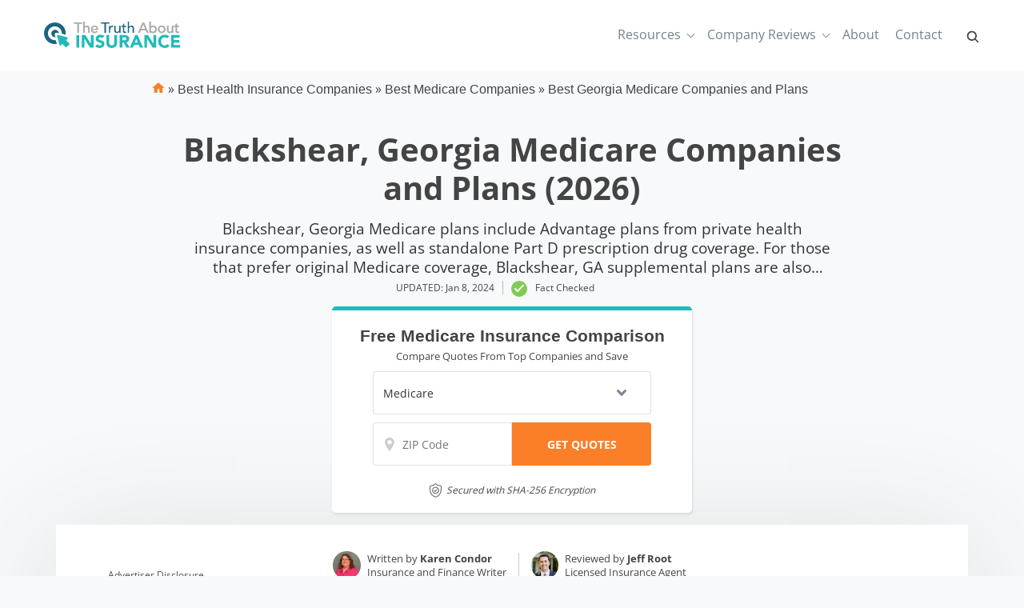

--- FILE ---
content_type: text/html; charset=UTF-8
request_url: https://staging.thetruthaboutinsurance.com/blackshear-georgia-medicare-companies/
body_size: 68790
content:
<!doctype html>
<html dir="ltr" lang="en-US" prefix="og: https://ogp.me/ns#">
<head><meta charset="UTF-8"><script>if(navigator.userAgent.match(/MSIE|Internet Explorer/i)||navigator.userAgent.match(/Trident\/7\..*?rv:11/i)){var href=document.location.href;if(!href.match(/[?&]nowprocket/)){if(href.indexOf("?")==-1){if(href.indexOf("#")==-1){document.location.href=href+"?nowprocket=1"}else{document.location.href=href.replace("#","?nowprocket=1#")}}else{if(href.indexOf("#")==-1){document.location.href=href+"&nowprocket=1"}else{document.location.href=href.replace("#","&nowprocket=1#")}}}}</script><script>(()=>{class RocketLazyLoadScripts{constructor(){this.v="2.0.2",this.userEvents=["keydown","keyup","mousedown","mouseup","mousemove","mouseover","mouseenter","mouseout","mouseleave","touchmove","touchstart","touchend","touchcancel","wheel","click","dblclick","input","visibilitychange"],this.attributeEvents=["onblur","onclick","oncontextmenu","ondblclick","onfocus","onmousedown","onmouseenter","onmouseleave","onmousemove","onmouseout","onmouseover","onmouseup","onmousewheel","onscroll","onsubmit"]}async t(){this.i(),this.o(),/iP(ad|hone)/.test(navigator.userAgent)&&this.h(),this.u(),this.l(this),this.m(),this.k(this),this.p(this),this._(),await Promise.all([this.R(),this.L()]),this.lastBreath=Date.now(),this.S(this),this.P(),this.D(),this.O(),this.M(),await this.C(this.delayedScripts.normal),await this.C(this.delayedScripts.defer),await this.C(this.delayedScripts.async),this.T("domReady"),await this.F(),await this.j(),await this.I(),this.T("windowLoad"),await this.A(),window.dispatchEvent(new Event("rocket-allScriptsLoaded")),this.everythingLoaded=!0,this.lastTouchEnd&&await new Promise((t=>setTimeout(t,500-Date.now()+this.lastTouchEnd))),this.H(),this.T("all"),this.U(),this.W()}i(){this.CSPIssue=sessionStorage.getItem("rocketCSPIssue"),document.addEventListener("securitypolicyviolation",(t=>{this.CSPIssue||"script-src-elem"!==t.violatedDirective||"data"!==t.blockedURI||(this.CSPIssue=!0,sessionStorage.setItem("rocketCSPIssue",!0))}),{isRocket:!0})}o(){window.addEventListener("pageshow",(t=>{this.persisted=t.persisted,this.realWindowLoadedFired=!0}),{isRocket:!0}),window.addEventListener("pagehide",(()=>{this.onFirstUserAction=null}),{isRocket:!0})}h(){let t;function e(e){t=e}window.addEventListener("touchstart",e,{isRocket:!0}),window.addEventListener("touchend",(function i(o){Math.abs(o.changedTouches[0].pageX-t.changedTouches[0].pageX)<10&&Math.abs(o.changedTouches[0].pageY-t.changedTouches[0].pageY)<10&&o.timeStamp-t.timeStamp<200&&(o.target.dispatchEvent(new PointerEvent("click",{target:o.target,bubbles:!0,cancelable:!0})),event.preventDefault(),window.removeEventListener("touchstart",e,{isRocket:!0}),window.removeEventListener("touchend",i,{isRocket:!0}))}),{isRocket:!0})}q(t){this.userActionTriggered||("mousemove"!==t.type||this.firstMousemoveIgnored?"keyup"===t.type||"mouseover"===t.type||"mouseout"===t.type||(this.userActionTriggered=!0,this.onFirstUserAction&&this.onFirstUserAction()):this.firstMousemoveIgnored=!0),"click"===t.type&&t.preventDefault(),this.savedUserEvents.length>0&&(t.stopPropagation(),t.stopImmediatePropagation()),"touchstart"===this.lastEvent&&"touchend"===t.type&&(this.lastTouchEnd=Date.now()),"click"===t.type&&(this.lastTouchEnd=0),this.lastEvent=t.type,this.savedUserEvents.push(t)}u(){this.savedUserEvents=[],this.userEventHandler=this.q.bind(this),this.userEvents.forEach((t=>window.addEventListener(t,this.userEventHandler,{passive:!1,isRocket:!0})))}U(){this.userEvents.forEach((t=>window.removeEventListener(t,this.userEventHandler,{passive:!1,isRocket:!0}))),this.savedUserEvents.forEach((t=>{t.target.dispatchEvent(new window[t.constructor.name](t.type,t))}))}m(){this.eventsMutationObserver=new MutationObserver((t=>{const e="return false";for(const i of t){if("attributes"===i.type){const t=i.target.getAttribute(i.attributeName);t&&t!==e&&(i.target.setAttribute("data-rocket-"+i.attributeName,t),i.target.setAttribute(i.attributeName,e))}"childList"===i.type&&i.addedNodes.forEach((t=>{if(t.nodeType===Node.ELEMENT_NODE)for(const i of t.attributes)this.attributeEvents.includes(i.name)&&i.value&&""!==i.value&&(t.setAttribute("data-rocket-"+i.name,i.value),t.setAttribute(i.name,e))}))}})),this.eventsMutationObserver.observe(document,{subtree:!0,childList:!0,attributeFilter:this.attributeEvents})}H(){this.eventsMutationObserver.disconnect(),this.attributeEvents.forEach((t=>{document.querySelectorAll("[data-rocket-"+t+"]").forEach((e=>{e.setAttribute(t,e.getAttribute("data-rocket-"+t)),e.removeAttribute("data-rocket-"+t)}))}))}k(t){Object.defineProperty(HTMLElement.prototype,"onclick",{get(){return this.rocketonclick},set(e){this.rocketonclick=e,this.setAttribute(t.everythingLoaded?"onclick":"data-rocket-onclick","this.rocketonclick(event)")}})}S(t){function e(e,i){let o=e[i];e[i]=null,Object.defineProperty(e,i,{get:()=>o,set(s){t.everythingLoaded?o=s:e["rocket"+i]=o=s}})}e(document,"onreadystatechange"),e(window,"onload"),e(window,"onpageshow");try{Object.defineProperty(document,"readyState",{get:()=>t.rocketReadyState,set(e){t.rocketReadyState=e},configurable:!0}),document.readyState="loading"}catch(t){console.log("WPRocket DJE readyState conflict, bypassing")}}l(t){this.originalAddEventListener=EventTarget.prototype.addEventListener,this.originalRemoveEventListener=EventTarget.prototype.removeEventListener,this.savedEventListeners=[],EventTarget.prototype.addEventListener=function(e,i,o){o&&o.isRocket||!t.B(e,this)&&!t.userEvents.includes(e)||t.B(e,this)&&!t.userActionTriggered||e.startsWith("rocket-")?t.originalAddEventListener.call(this,e,i,o):t.savedEventListeners.push({target:this,remove:!1,type:e,func:i,options:o})},EventTarget.prototype.removeEventListener=function(e,i,o){o&&o.isRocket||!t.B(e,this)&&!t.userEvents.includes(e)||t.B(e,this)&&!t.userActionTriggered||e.startsWith("rocket-")?t.originalRemoveEventListener.call(this,e,i,o):t.savedEventListeners.push({target:this,remove:!0,type:e,func:i,options:o})}}T(t){"all"===t&&(EventTarget.prototype.addEventListener=this.originalAddEventListener,EventTarget.prototype.removeEventListener=this.originalRemoveEventListener),this.savedEventListeners=this.savedEventListeners.filter((e=>{let i=e.type,o=e.target||window;return"domReady"===t&&"DOMContentLoaded"!==i&&"readystatechange"!==i||("windowLoad"===t&&"load"!==i&&"readystatechange"!==i&&"pageshow"!==i||(this.B(i,o)&&(i="rocket-"+i),e.remove?o.removeEventListener(i,e.func,e.options):o.addEventListener(i,e.func,e.options),!1))}))}p(t){let e;function i(e){return t.everythingLoaded?e:e.split(" ").map((t=>"load"===t||t.startsWith("load.")?"rocket-jquery-load":t)).join(" ")}function o(o){function s(e){const s=o.fn[e];o.fn[e]=o.fn.init.prototype[e]=function(){return this[0]===window&&t.userActionTriggered&&("string"==typeof arguments[0]||arguments[0]instanceof String?arguments[0]=i(arguments[0]):"object"==typeof arguments[0]&&Object.keys(arguments[0]).forEach((t=>{const e=arguments[0][t];delete arguments[0][t],arguments[0][i(t)]=e}))),s.apply(this,arguments),this}}if(o&&o.fn&&!t.allJQueries.includes(o)){const e={DOMContentLoaded:[],"rocket-DOMContentLoaded":[]};for(const t in e)document.addEventListener(t,(()=>{e[t].forEach((t=>t()))}),{isRocket:!0});o.fn.ready=o.fn.init.prototype.ready=function(i){function s(){parseInt(o.fn.jquery)>2?setTimeout((()=>i.bind(document)(o))):i.bind(document)(o)}return t.realDomReadyFired?!t.userActionTriggered||t.fauxDomReadyFired?s():e["rocket-DOMContentLoaded"].push(s):e.DOMContentLoaded.push(s),o([])},s("on"),s("one"),s("off"),t.allJQueries.push(o)}e=o}t.allJQueries=[],o(window.jQuery),Object.defineProperty(window,"jQuery",{get:()=>e,set(t){o(t)}})}P(){const t=new Map;document.write=document.writeln=function(e){const i=document.currentScript,o=document.createRange(),s=i.parentElement;let n=t.get(i);void 0===n&&(n=i.nextSibling,t.set(i,n));const a=document.createDocumentFragment();o.setStart(a,0),a.appendChild(o.createContextualFragment(e)),s.insertBefore(a,n)}}async R(){return new Promise((t=>{this.userActionTriggered?t():this.onFirstUserAction=t}))}async L(){return new Promise((t=>{document.addEventListener("DOMContentLoaded",(()=>{this.realDomReadyFired=!0,t()}),{isRocket:!0})}))}async I(){return this.realWindowLoadedFired?Promise.resolve():new Promise((t=>{window.addEventListener("load",t,{isRocket:!0})}))}M(){this.pendingScripts=[];this.scriptsMutationObserver=new MutationObserver((t=>{for(const e of t)e.addedNodes.forEach((t=>{"SCRIPT"!==t.tagName||t.noModule||t.isWPRocket||this.pendingScripts.push({script:t,promise:new Promise((e=>{const i=()=>{const i=this.pendingScripts.findIndex((e=>e.script===t));i>=0&&this.pendingScripts.splice(i,1),e()};t.addEventListener("load",i,{isRocket:!0}),t.addEventListener("error",i,{isRocket:!0}),setTimeout(i,1e3)}))})}))})),this.scriptsMutationObserver.observe(document,{childList:!0,subtree:!0})}async j(){await this.J(),this.pendingScripts.length?(await this.pendingScripts[0].promise,await this.j()):this.scriptsMutationObserver.disconnect()}D(){this.delayedScripts={normal:[],async:[],defer:[]},document.querySelectorAll("script[type$=rocketlazyloadscript]").forEach((t=>{t.hasAttribute("data-rocket-src")?t.hasAttribute("async")&&!1!==t.async?this.delayedScripts.async.push(t):t.hasAttribute("defer")&&!1!==t.defer||"module"===t.getAttribute("data-rocket-type")?this.delayedScripts.defer.push(t):this.delayedScripts.normal.push(t):this.delayedScripts.normal.push(t)}))}async _(){await this.L();let t=[];document.querySelectorAll("script[type$=rocketlazyloadscript][data-rocket-src]").forEach((e=>{let i=e.getAttribute("data-rocket-src");if(i&&!i.startsWith("data:")){i.startsWith("//")&&(i=location.protocol+i);try{const o=new URL(i).origin;o!==location.origin&&t.push({src:o,crossOrigin:e.crossOrigin||"module"===e.getAttribute("data-rocket-type")})}catch(t){}}})),t=[...new Map(t.map((t=>[JSON.stringify(t),t]))).values()],this.N(t,"preconnect")}async $(t){if(await this.G(),!0!==t.noModule||!("noModule"in HTMLScriptElement.prototype))return new Promise((e=>{let i;function o(){(i||t).setAttribute("data-rocket-status","executed"),e()}try{if(navigator.userAgent.includes("Firefox/")||""===navigator.vendor||this.CSPIssue)i=document.createElement("script"),[...t.attributes].forEach((t=>{let e=t.nodeName;"type"!==e&&("data-rocket-type"===e&&(e="type"),"data-rocket-src"===e&&(e="src"),i.setAttribute(e,t.nodeValue))})),t.text&&(i.text=t.text),t.nonce&&(i.nonce=t.nonce),i.hasAttribute("src")?(i.addEventListener("load",o,{isRocket:!0}),i.addEventListener("error",(()=>{i.setAttribute("data-rocket-status","failed-network"),e()}),{isRocket:!0}),setTimeout((()=>{i.isConnected||e()}),1)):(i.text=t.text,o()),i.isWPRocket=!0,t.parentNode.replaceChild(i,t);else{const i=t.getAttribute("data-rocket-type"),s=t.getAttribute("data-rocket-src");i?(t.type=i,t.removeAttribute("data-rocket-type")):t.removeAttribute("type"),t.addEventListener("load",o,{isRocket:!0}),t.addEventListener("error",(i=>{this.CSPIssue&&i.target.src.startsWith("data:")?(console.log("WPRocket: CSP fallback activated"),t.removeAttribute("src"),this.$(t).then(e)):(t.setAttribute("data-rocket-status","failed-network"),e())}),{isRocket:!0}),s?(t.fetchPriority="high",t.removeAttribute("data-rocket-src"),t.src=s):t.src="data:text/javascript;base64,"+window.btoa(unescape(encodeURIComponent(t.text)))}}catch(i){t.setAttribute("data-rocket-status","failed-transform"),e()}}));t.setAttribute("data-rocket-status","skipped")}async C(t){const e=t.shift();return e?(e.isConnected&&await this.$(e),this.C(t)):Promise.resolve()}O(){this.N([...this.delayedScripts.normal,...this.delayedScripts.defer,...this.delayedScripts.async],"preload")}N(t,e){this.trash=this.trash||[];let i=!0;var o=document.createDocumentFragment();t.forEach((t=>{const s=t.getAttribute&&t.getAttribute("data-rocket-src")||t.src;if(s&&!s.startsWith("data:")){const n=document.createElement("link");n.href=s,n.rel=e,"preconnect"!==e&&(n.as="script",n.fetchPriority=i?"high":"low"),t.getAttribute&&"module"===t.getAttribute("data-rocket-type")&&(n.crossOrigin=!0),t.crossOrigin&&(n.crossOrigin=t.crossOrigin),t.integrity&&(n.integrity=t.integrity),t.nonce&&(n.nonce=t.nonce),o.appendChild(n),this.trash.push(n),i=!1}})),document.head.appendChild(o)}W(){this.trash.forEach((t=>t.remove()))}async F(){try{document.readyState="interactive"}catch(t){}this.fauxDomReadyFired=!0;try{await this.G(),document.dispatchEvent(new Event("rocket-readystatechange")),await this.G(),document.rocketonreadystatechange&&document.rocketonreadystatechange(),await this.G(),document.dispatchEvent(new Event("rocket-DOMContentLoaded")),await this.G(),window.dispatchEvent(new Event("rocket-DOMContentLoaded"))}catch(t){console.error(t)}}async A(){try{document.readyState="complete"}catch(t){}try{await this.G(),document.dispatchEvent(new Event("rocket-readystatechange")),await this.G(),document.rocketonreadystatechange&&document.rocketonreadystatechange(),await this.G(),window.dispatchEvent(new Event("rocket-load")),await this.G(),window.rocketonload&&window.rocketonload(),await this.G(),this.allJQueries.forEach((t=>t(window).trigger("rocket-jquery-load"))),await this.G();const t=new Event("rocket-pageshow");t.persisted=this.persisted,window.dispatchEvent(t),await this.G(),window.rocketonpageshow&&window.rocketonpageshow({persisted:this.persisted})}catch(t){console.error(t)}}async G(){Date.now()-this.lastBreath>45&&(await this.J(),this.lastBreath=Date.now())}async J(){return document.hidden?new Promise((t=>setTimeout(t))):new Promise((t=>requestAnimationFrame(t)))}B(t,e){return e===document&&"readystatechange"===t||(e===document&&"DOMContentLoaded"===t||(e===window&&"DOMContentLoaded"===t||(e===window&&"load"===t||e===window&&"pageshow"===t)))}static run(){(new RocketLazyLoadScripts).t()}}RocketLazyLoadScripts.run()})();</script>
	
	<meta name="viewport" content="width=device-width, initial-scale=1">
	<link rel="profile" href="https://gmpg.org/xfn/11">

	<title>Blackshear, Georgia Medicare Companies and Plans (2026)</title><link rel="preload" data-rocket-preload as="font" href="https://fonts.gstatic.com/s/opensans/v40/memvYaGs126MiZpBA-UvWbX2vVnXBbObj2OVTUGmu1aB.woff2" crossorigin><link rel="preload" data-rocket-preload as="font" href="https://fonts.gstatic.com/s/opensans/v40/memvYaGs126MiZpBA-UvWbX2vVnXBbObj2OVTS-muw.woff2" crossorigin><style id="wpr-usedcss">:root{--wp--preset--aspect-ratio--square:1;--wp--preset--aspect-ratio--4-3:4/3;--wp--preset--aspect-ratio--3-4:3/4;--wp--preset--aspect-ratio--3-2:3/2;--wp--preset--aspect-ratio--2-3:2/3;--wp--preset--aspect-ratio--16-9:16/9;--wp--preset--aspect-ratio--9-16:9/16;--wp--preset--color--black:#000000;--wp--preset--color--cyan-bluish-gray:#abb8c3;--wp--preset--color--white:#ffffff;--wp--preset--color--pale-pink:#f78da7;--wp--preset--color--vivid-red:#cf2e2e;--wp--preset--color--luminous-vivid-orange:#ff6900;--wp--preset--color--luminous-vivid-amber:#fcb900;--wp--preset--color--light-green-cyan:#7bdcb5;--wp--preset--color--vivid-green-cyan:#00d084;--wp--preset--color--pale-cyan-blue:#8ed1fc;--wp--preset--color--vivid-cyan-blue:#0693e3;--wp--preset--color--vivid-purple:#9b51e0;--wp--preset--gradient--vivid-cyan-blue-to-vivid-purple:linear-gradient(135deg,rgba(6, 147, 227, 1) 0%,rgb(155, 81, 224) 100%);--wp--preset--gradient--light-green-cyan-to-vivid-green-cyan:linear-gradient(135deg,rgb(122, 220, 180) 0%,rgb(0, 208, 130) 100%);--wp--preset--gradient--luminous-vivid-amber-to-luminous-vivid-orange:linear-gradient(135deg,rgba(252, 185, 0, 1) 0%,rgba(255, 105, 0, 1) 100%);--wp--preset--gradient--luminous-vivid-orange-to-vivid-red:linear-gradient(135deg,rgba(255, 105, 0, 1) 0%,rgb(207, 46, 46) 100%);--wp--preset--gradient--very-light-gray-to-cyan-bluish-gray:linear-gradient(135deg,rgb(238, 238, 238) 0%,rgb(169, 184, 195) 100%);--wp--preset--gradient--cool-to-warm-spectrum:linear-gradient(135deg,rgb(74, 234, 220) 0%,rgb(151, 120, 209) 20%,rgb(207, 42, 186) 40%,rgb(238, 44, 130) 60%,rgb(251, 105, 98) 80%,rgb(254, 248, 76) 100%);--wp--preset--gradient--blush-light-purple:linear-gradient(135deg,rgb(255, 206, 236) 0%,rgb(152, 150, 240) 100%);--wp--preset--gradient--blush-bordeaux:linear-gradient(135deg,rgb(254, 205, 165) 0%,rgb(254, 45, 45) 50%,rgb(107, 0, 62) 100%);--wp--preset--gradient--luminous-dusk:linear-gradient(135deg,rgb(255, 203, 112) 0%,rgb(199, 81, 192) 50%,rgb(65, 88, 208) 100%);--wp--preset--gradient--pale-ocean:linear-gradient(135deg,rgb(255, 245, 203) 0%,rgb(182, 227, 212) 50%,rgb(51, 167, 181) 100%);--wp--preset--gradient--electric-grass:linear-gradient(135deg,rgb(202, 248, 128) 0%,rgb(113, 206, 126) 100%);--wp--preset--gradient--midnight:linear-gradient(135deg,rgb(2, 3, 129) 0%,rgb(40, 116, 252) 100%);--wp--preset--font-size--small:13px;--wp--preset--font-size--medium:20px;--wp--preset--font-size--large:36px;--wp--preset--font-size--x-large:42px;--wp--preset--spacing--20:0.44rem;--wp--preset--spacing--30:0.67rem;--wp--preset--spacing--40:1rem;--wp--preset--spacing--50:1.5rem;--wp--preset--spacing--60:2.25rem;--wp--preset--spacing--70:3.38rem;--wp--preset--spacing--80:5.06rem;--wp--preset--shadow--natural:6px 6px 9px rgba(0, 0, 0, .2);--wp--preset--shadow--deep:12px 12px 50px rgba(0, 0, 0, .4);--wp--preset--shadow--sharp:6px 6px 0px rgba(0, 0, 0, .2);--wp--preset--shadow--outlined:6px 6px 0px -3px rgba(255, 255, 255, 1),6px 6px rgba(0, 0, 0, 1);--wp--preset--shadow--crisp:6px 6px 0px rgba(0, 0, 0, 1)}:where(.is-layout-flex){gap:.5em}:where(.is-layout-grid){gap:.5em}:where(.wp-block-post-template.is-layout-flex){gap:1.25em}:where(.wp-block-post-template.is-layout-grid){gap:1.25em}:where(.wp-block-columns.is-layout-flex){gap:2em}:where(.wp-block-columns.is-layout-grid){gap:2em}:root :where(.wp-block-pullquote){font-size:1.5em;line-height:1.6}.responsive-mda.mda{background-size:980px auto;max-width:980px;width:100%;height:100%;position:relative;overflow:hidden;margin:0 auto}.responsive-mda.mda.home{background-image:url(https://s3.amazonaws.com/360quotellc/assets/homeMDA.jpg)}.responsive-mda .mda-contents{margin:2.4em 10%;width:auto;max-width:32em;border-radius:5px;padding:30px;background-color:rgba(0,130,221,.9)}.responsive-mda.footer .mda-contents{margin:2.4em 5%}.responsive-mda .mda-submit{margin-bottom:0;background:#f59724;background-image:-webkit-linear-gradient(top,#f59724,#f1631d);background-image:-moz-linear-gradient(top,#f59724,#f1631d);background-image:-ms-linear-gradient(top,#f59724,#f1631d);background-image:-o-linear-gradient(top,#f59724,#f1631d);background-image:linear-gradient(to bottom,#f59724,#f1631d);-webkit-border-radius:4;-moz-border-radius:4;border-radius:4px;font-family:Arial;color:#fff;font-size:16px;padding:11px 20px;text-decoration:none;border:0;font-size:1.2em;margin-left:5px;line-height:1.4;font-weight:600;font-family:"Open Sans",Helvetica,Arial,Verdana,sans-serif;cursor:pointer;vertical-align:middle}.responsive-mda .mda-submit:hover{background:#f09328;background-image:-webkit-linear-gradient(top,#f09328,#f07d43);background-image:-moz-linear-gradient(top,#f09328,#f07d43);background-image:-ms-linear-gradient(top,#f09328,#f07d43);background-image:-o-linear-gradient(top,#f09328,#f07d43);background-image:linear-gradient(to bottom,#f09328,#f07d43);text-decoration:none;color:#fff}.mda-submit:before,.responsive-mda .mda-submit:after{position:relative;color:#fff;content:"Hello World"}.responsive-mda .mda-contents h2{color:#fff;font-size:1.8em;line-height:1.2;padding-bottom:.1em;font-weight:700;font-family:Raleway,Helvetica,Arial,Verdana,sans-serif}.responsive-mda .mda-contents p{color:#fff;font-size:1.2em;line-height:1.4;font-weight:300;font-family:"Open Sans",Helvetica,Arial,Verdana,sans-serif}.responsive-mda select{-webkit-appearance:none;-moz-appearance:none;background-color:#fff;border-radius:5px;border-color:#fff;padding-right:19px;padding:14px 19px 9px 10px;margin-right:4px;height:auto;margin-bottom:0}.responsive-mda.mda input[type=tel],.responsive-mda.mda input[type=text]{border:none;color:#555;font-size:1.8em;margin:0;padding:.83333em;width:100%;-webkit-appearance:none;border-radius:4px;-webkit-box-sizing:border-box;-moz-box-sizing:border-box;box-sizing:border-box;font-weight:400;font-family:"Open Sans",Helvetica,Arial,Verdana,sans-serif;height:48px;padding-bottom:.66667em;padding-top:.66667em;width:110px;font-size:18px;display:inline-block;vertical-align:middle}.responsive-mda .mda-submit,.responsive-mda select,.responsive-mda.mda input[type=tel],.responsive-mda.mda input[type=text]{margin-bottom:10px}.field-holder,.responsive-mda .field-holder{display:inline-block}span.tlite{padding:.6rem 1.2rem;font-size:1.2rem;background-color:#333;font-weight:300}@media (max-width:1170px){.responsive-mda .mda{background-size:1170px auto}}@media (max-width:980px){.responsive-mda .mda{background-size:980px auto}}@media (max-width:40em){.responsive-mda.mda h2{font-size:1.4em}.responsive-mda.mda{background-size:40em auto;background-position:50% 0}.responsive-mda .field-holder,.responsive-mda .mda-contents,.responsive-mda.footer .mda-contents{margin:0;width:100%;border-radius:0;max-width:40em}.responsive-mda.mda input[type=tel],.responsive-mda.mda input[type=text]{width:100%;margin-bottom:10px}.responsive-mda.mda .mda-submit{width:100%;margin-left:0}.responsive-mda.mda select{width:100%;margin-bottom:10px;margin-left:0}}.mda-submit.needs-submit{animation:.82s cubic-bezier(.36,.07,.19,.97) both shake;transform:translate3d(0,0,0);backface-visibility:hidden;perspective:1000px}@keyframes shake{10%,90%{transform:translate3d(-1px,0,0)}20%,80%{transform:translate3d(2px,0,0)}30%,50%,70%{transform:translate3d(-4px,0,0)}40%,60%{transform:translate3d(4px,0,0)}}.header-mda .secured-mda{display:none}.secured-mda{font-size:13px;text-align:center;font-style:italic;margin:12px 0 0}.tlite{background:#111;color:#fff;font-family:sans-serif;font-size:.8rem;font-weight:400;text-decoration:none;text-align:left;padding:.6em .75rem;border-radius:4px;position:absolute;opacity:0;visibility:hidden;transition:opacity .4s;white-space:nowrap;box-shadow:0 .5rem 1rem -.5rem #000;z-index:1000;-webkit-backface-visibility:hidden}.tlite-visible{visibility:visible;opacity:.9}.tlite::before{content:' ';display:block;background:inherit;width:10px;height:10px;position:absolute;transform:rotate(45deg)}#ez-toc-container{background:#f9f9f9;border:1px solid #aaa;border-radius:4px;-webkit-box-shadow:0 1px 1px rgba(0,0,0,.05);box-shadow:0 1px 1px rgba(0,0,0,.05);display:table;margin-bottom:1em;padding:10px 20px 10px 10px;position:relative;width:auto}div.ez-toc-widget-container{padding:0;position:relative}div.ez-toc-widget-container ul{display:block}div.ez-toc-widget-container li{border:none;padding:0}div.ez-toc-widget-container ul.ez-toc-list{padding:10px}#ez-toc-container ul ul{margin-left:1.5em}#ez-toc-container li,#ez-toc-container ul{padding:0}#ez-toc-container li,#ez-toc-container ul,#ez-toc-container ul li,div.ez-toc-widget-container,div.ez-toc-widget-container li{background:0 0;list-style:none;line-height:1.6;margin:0;overflow:hidden;z-index:1}#ez-toc-container a{color:#444;box-shadow:none;text-decoration:none;text-shadow:none;display:inline-flex;align-items:stretch;flex-wrap:nowrap}#ez-toc-container a:visited{color:#9f9f9f}#ez-toc-container a:hover{text-decoration:underline}#ez-toc-container a.ez-toc-toggle{display:flex;align-items:center}.ez-toc-widget-container ul.ez-toc-list li::before{content:' ';position:absolute;left:0;right:0;height:30px;line-height:30px;z-index:-1}.ez-toc-widget-container ul.ez-toc-list li.active{background-color:#ededed}.ez-toc-widget-container li.active>a{font-weight:900}#ez-toc-container input,.ez-toc-toggle #item{position:absolute;left:-999em}#ez-toc-container input[type=checkbox]:checked+nav,#ez-toc-widget-container input[type=checkbox]:checked+nav{opacity:0;max-height:0;border:none;display:none}#ez-toc-container label{position:relative;cursor:pointer;display:initial}#ez-toc-container .ez-toc-toggle label{float:right;position:relative;font-size:16px;padding:0;border:1px solid #999191;border-radius:5px;cursor:pointer;left:10px;width:35px}#ez-toc-container a.ez-toc-toggle{color:#444;background:inherit;border:inherit}#ez-toc-container .eztoc-toggle-hide-by-default{display:none}.ez-toc-widget-container ul li a{padding-left:10px;display:inline-flex;align-items:stretch;flex-wrap:nowrap}.ez-toc-widget-container ul.ez-toc-list li{height:auto!important}#mega-menu-wrap-menu-1,#mega-menu-wrap-menu-1 #mega-menu-menu-1,#mega-menu-wrap-menu-1 #mega-menu-menu-1 a.mega-menu-link,#mega-menu-wrap-menu-1 #mega-menu-menu-1 li.mega-menu-column,#mega-menu-wrap-menu-1 #mega-menu-menu-1 li.mega-menu-item,#mega-menu-wrap-menu-1 #mega-menu-menu-1 li.mega-menu-row,#mega-menu-wrap-menu-1 #mega-menu-menu-1 ul.mega-sub-menu{transition:none;border-radius:0;box-shadow:none;background:0 0;border:0;bottom:auto;box-sizing:border-box;clip:auto;color:#666;display:block;float:none;font-family:inherit;font-size:16px;height:auto;left:auto;line-height:1.7;list-style-type:none;margin:0;min-height:auto;max-height:none;min-width:auto;max-width:none;opacity:1;outline:0;overflow:visible;padding:0;position:relative;pointer-events:auto;right:auto;text-align:left;text-decoration:none;text-indent:0;text-transform:none;transform:none;top:auto;vertical-align:baseline;visibility:inherit;width:auto;word-wrap:break-word;white-space:normal}#mega-menu-wrap-menu-1 #mega-menu-menu-1 a.mega-menu-link:after,#mega-menu-wrap-menu-1 #mega-menu-menu-1 a.mega-menu-link:before,#mega-menu-wrap-menu-1 #mega-menu-menu-1 li.mega-menu-column:after,#mega-menu-wrap-menu-1 #mega-menu-menu-1 li.mega-menu-column:before,#mega-menu-wrap-menu-1 #mega-menu-menu-1 li.mega-menu-item:after,#mega-menu-wrap-menu-1 #mega-menu-menu-1 li.mega-menu-item:before,#mega-menu-wrap-menu-1 #mega-menu-menu-1 li.mega-menu-row:after,#mega-menu-wrap-menu-1 #mega-menu-menu-1 li.mega-menu-row:before,#mega-menu-wrap-menu-1 #mega-menu-menu-1 ul.mega-sub-menu:after,#mega-menu-wrap-menu-1 #mega-menu-menu-1 ul.mega-sub-menu:before,#mega-menu-wrap-menu-1 #mega-menu-menu-1:after,#mega-menu-wrap-menu-1 #mega-menu-menu-1:before,#mega-menu-wrap-menu-1:after,#mega-menu-wrap-menu-1:before{display:none}#mega-menu-wrap-menu-1{border-radius:0}#mega-menu-wrap-menu-1.mega-keyboard-navigation #mega-menu-menu-1 a:focus,#mega-menu-wrap-menu-1.mega-keyboard-navigation #mega-menu-menu-1 input:focus,#mega-menu-wrap-menu-1.mega-keyboard-navigation #mega-menu-menu-1 li.mega-menu-item a.mega-menu-link:focus,#mega-menu-wrap-menu-1.mega-keyboard-navigation #mega-menu-menu-1 span:focus,#mega-menu-wrap-menu-1.mega-keyboard-navigation .mega-menu-toggle:focus,#mega-menu-wrap-menu-1.mega-keyboard-navigation .mega-toggle-block .mega-search input[type=text]:focus,#mega-menu-wrap-menu-1.mega-keyboard-navigation .mega-toggle-block a:focus,#mega-menu-wrap-menu-1.mega-keyboard-navigation .mega-toggle-block button.mega-toggle-animated:focus,#mega-menu-wrap-menu-1.mega-keyboard-navigation .mega-toggle-block:focus{outline:#109cde solid 3px;outline-offset:-3px}#mega-menu-wrap-menu-1.mega-keyboard-navigation .mega-toggle-block button.mega-toggle-animated:focus{outline-offset:2px}#mega-menu-wrap-menu-1.mega-keyboard-navigation>li.mega-menu-item>a.mega-menu-link:focus{background:rgba(51,51,51,0);color:#71818c;font-weight:400;text-decoration:none;border-color:rgba(255,255,255,0)}#mega-menu-wrap-menu-1 #mega-menu-menu-1{visibility:visible;text-align:left;padding:0}#mega-menu-wrap-menu-1 #mega-menu-menu-1 a.mega-menu-link{cursor:pointer;display:inline;transition:background .2s linear,color .2s linear,border .2s linear}#mega-menu-wrap-menu-1 #mega-menu-menu-1>li.mega-animating>ul.mega-sub-menu{pointer-events:none}#mega-menu-wrap-menu-1 #mega-menu-menu-1 p{margin-bottom:10px}#mega-menu-wrap-menu-1 #mega-menu-menu-1 img,#mega-menu-wrap-menu-1 #mega-menu-menu-1 input{max-width:100%}#mega-menu-wrap-menu-1 #mega-menu-menu-1 li.mega-menu-item>ul.mega-sub-menu{display:block;visibility:hidden;opacity:1;pointer-events:auto}@media only screen and (max-width:991px){#mega-menu-wrap-menu-1.mega-keyboard-navigation>li.mega-menu-item>a.mega-menu-link:focus{color:#555;background:#fff}#mega-menu-wrap-menu-1 #mega-menu-menu-1 li.mega-menu-item>ul.mega-sub-menu{display:none;visibility:visible;opacity:1}#mega-menu-wrap-menu-1 #mega-menu-menu-1 li.mega-menu-item.mega-toggle-on>ul.mega-sub-menu,#mega-menu-wrap-menu-1 #mega-menu-menu-1 li.mega-menu-megamenu.mega-menu-item.mega-toggle-on ul.mega-sub-menu{display:block}#mega-menu-wrap-menu-1 #mega-menu-menu-1 li.mega-hide-sub-menu-on-mobile>ul.mega-sub-menu,#mega-menu-wrap-menu-1 #mega-menu-menu-1 li.mega-menu-megamenu.mega-menu-item.mega-toggle-on li.mega-hide-sub-menu-on-mobile>ul.mega-sub-menu{display:none}}#mega-menu-wrap-menu-1 #mega-menu-menu-1 li.mega-menu-item.mega-menu-megamenu ul.mega-sub-menu li.mega-collapse-children>ul.mega-sub-menu{display:none}#mega-menu-wrap-menu-1 #mega-menu-menu-1 li.mega-menu-item.mega-menu-megamenu ul.mega-sub-menu li.mega-collapse-children.mega-toggle-on>ul.mega-sub-menu{display:block}#mega-menu-wrap-menu-1 #mega-menu-menu-1 li.mega-menu-item.mega-toggle-on>ul.mega-sub-menu,#mega-menu-wrap-menu-1 #mega-menu-menu-1.mega-no-js li.mega-menu-item:focus>ul.mega-sub-menu,#mega-menu-wrap-menu-1 #mega-menu-menu-1.mega-no-js li.mega-menu-item:hover>ul.mega-sub-menu{visibility:visible}#mega-menu-wrap-menu-1 #mega-menu-menu-1 li.mega-menu-item.mega-menu-megamenu ul.mega-sub-menu ul.mega-sub-menu{visibility:inherit;opacity:1;display:block}#mega-menu-wrap-menu-1 #mega-menu-menu-1 li.mega-menu-item.mega-menu-megamenu ul.mega-sub-menu li.mega-3-columns>ul.mega-sub-menu>li.mega-menu-item{float:left;width:33.33333%}#mega-menu-wrap-menu-1 #mega-menu-menu-1 li.mega-menu-item a.mega-menu-link:before{display:inline-block;font:inherit;font-family:dashicons;position:static;margin:0 6px 0 0;vertical-align:top;-webkit-font-smoothing:antialiased;-moz-osx-font-smoothing:grayscale;color:inherit;background:0 0;height:auto;width:auto;top:auto}#mega-menu-wrap-menu-1 #mega-menu-menu-1 li.mega-align-bottom-left.mega-toggle-on>a.mega-menu-link{border-radius:0}#mega-menu-wrap-menu-1 #mega-menu-menu-1>li.mega-menu-megamenu.mega-menu-item{position:static}#mega-menu-wrap-menu-1 #mega-menu-menu-1>li.mega-menu-item{margin:0;display:inline-block;height:auto;vertical-align:middle}@media only screen and (min-width:992px){#mega-menu-wrap-menu-1{background:rgba(34,34,34,0);background:linear-gradient(to bottom,rgba(255,255,255,0),rgba(34,34,34,0))}#mega-menu-wrap-menu-1 #mega-menu-menu-1[data-effect=fade] li.mega-menu-item>ul.mega-sub-menu{opacity:0;transition:opacity .2s ease-in,visibility .2s ease-in}#mega-menu-wrap-menu-1 #mega-menu-menu-1[data-effect=fade] li.mega-menu-item.mega-menu-megamenu.mega-toggle-on ul.mega-sub-menu,#mega-menu-wrap-menu-1 #mega-menu-menu-1[data-effect=fade] li.mega-menu-item.mega-toggle-on>ul.mega-sub-menu,#mega-menu-wrap-menu-1 #mega-menu-menu-1[data-effect=fade].mega-no-js li.mega-menu-item:focus>ul.mega-sub-menu,#mega-menu-wrap-menu-1 #mega-menu-menu-1[data-effect=fade].mega-no-js li.mega-menu-item:hover>ul.mega-sub-menu{opacity:1}#mega-menu-wrap-menu-1 #mega-menu-menu-1>li.mega-menu-item>a.mega-menu-link:hover{background:rgba(51,51,51,0);color:#71818c;font-weight:400;text-decoration:none;border-color:rgba(255,255,255,0)}#mega-menu-wrap-menu-1 #mega-menu-menu-1 li.mega-menu-megamenu>ul.mega-sub-menu>li.mega-menu-row>ul.mega-sub-menu>li.mega-menu-columns-1-of-1{width:100%}#mega-menu-wrap-menu-1 #mega-menu-menu-1 li.mega-menu-megamenu>ul.mega-sub-menu>li.mega-menu-row>ul.mega-sub-menu>li.mega-menu-columns-12-of-12{width:100%}}#mega-menu-wrap-menu-1 #mega-menu-menu-1>li.mega-menu-item.mega-toggle-on>a.mega-menu-link{background:rgba(51,51,51,0);color:#71818c;font-weight:400;text-decoration:none;border-color:rgba(255,255,255,0)}#mega-menu-wrap-menu-1 #mega-menu-menu-1>li.mega-menu-item>a.mega-menu-link{line-height:auto;height:auto;padding:16px 10px 20px;vertical-align:baseline;width:auto;display:block;color:#71818c;text-transform:none;text-decoration:none;text-align:left;background:rgba(0,0,0,0);border-top:4px solid rgba(255,255,255,0);border-left:0 solid rgba(255,255,255,0);border-right:0px solid rgba(255,255,255,0);border-bottom:0 solid rgba(255,255,255,0);border-radius:0;font-family:inherit;font-size:16px;font-weight:400;outline:0}#mega-menu-wrap-menu-1 #mega-menu-menu-1 li.mega-menu-megamenu>ul.mega-sub-menu>li.mega-menu-row{width:100%;float:left}#mega-menu-wrap-menu-1 #mega-menu-menu-1 li.mega-menu-megamenu>ul.mega-sub-menu>li.mega-menu-row .mega-menu-column{float:left;min-height:1px}@media only screen and (max-width:991px){#mega-menu-wrap-menu-1 #mega-menu-menu-1>li.mega-menu-item.mega-toggle-on>a.mega-menu-link{color:#555;background:#fff}#mega-menu-wrap-menu-1 #mega-menu-menu-1>li.mega-menu-item{display:list-item;margin:0;clear:both;border:0}#mega-menu-wrap-menu-1 #mega-menu-menu-1>li.mega-menu-item>a.mega-menu-link{border-radius:0;border:0;margin:0;line-height:40px;height:40px;padding:0 10px;background:0 0;text-align:left;color:#555;font-size:16px}#mega-menu-wrap-menu-1 #mega-menu-menu-1 li.mega-menu-megamenu>ul.mega-sub-menu>li.mega-menu-row>ul.mega-sub-menu>li.mega-menu-column{width:100%;clear:both}}#mega-menu-wrap-menu-1 #mega-menu-menu-1 li.mega-menu-megamenu>ul.mega-sub-menu>li.mega-menu-row .mega-menu-column>ul.mega-sub-menu>li.mega-menu-item{padding:15px;width:100%}#mega-menu-wrap-menu-1 #mega-menu-menu-1>li.mega-menu-megamenu>ul.mega-sub-menu{z-index:999;border-radius:0;background:#fff;border:0;padding:0 0 15px;position:absolute;width:100%;max-width:none;left:0}#mega-menu-wrap-menu-1 #mega-menu-menu-1>li.mega-menu-megamenu>ul.mega-sub-menu>li.mega-menu-item ul.mega-sub-menu{clear:both}#mega-menu-wrap-menu-1 #mega-menu-menu-1>li.mega-menu-megamenu>ul.mega-sub-menu>li.mega-menu-item ul.mega-sub-menu li.mega-menu-item ul.mega-sub-menu{margin-left:10px}#mega-menu-wrap-menu-1 #mega-menu-menu-1>li.mega-menu-megamenu>ul.mega-sub-menu li.mega-menu-column>ul.mega-sub-menu ul.mega-sub-menu ul.mega-sub-menu{margin-left:10px}#mega-menu-wrap-menu-1 #mega-menu-menu-1>li.mega-menu-megamenu>ul.mega-sub-menu li.mega-menu-column>ul.mega-sub-menu>li.mega-menu-item,#mega-menu-wrap-menu-1 #mega-menu-menu-1>li.mega-menu-megamenu>ul.mega-sub-menu>li.mega-menu-item{color:#666;font-family:inherit;font-size:16px;display:block;float:left;clear:none;padding:15px;vertical-align:top}#mega-menu-wrap-menu-1 #mega-menu-menu-1>li.mega-menu-megamenu>ul.mega-sub-menu li.mega-menu-column>ul.mega-sub-menu>li.mega-menu-item.mega-menu-clear,#mega-menu-wrap-menu-1 #mega-menu-menu-1>li.mega-menu-megamenu>ul.mega-sub-menu>li.mega-menu-item.mega-menu-clear{clear:left}#mega-menu-wrap-menu-1 #mega-menu-menu-1>li.mega-menu-megamenu>ul.mega-sub-menu li.mega-menu-column>ul.mega-sub-menu>li.mega-menu-item>a.mega-menu-link,#mega-menu-wrap-menu-1 #mega-menu-menu-1>li.mega-menu-megamenu>ul.mega-sub-menu>li.mega-menu-item>a.mega-menu-link{color:#71818c;font-family:inherit;font-size:16px;text-transform:none;text-decoration:none;font-weight:700;text-align:left;margin:0 0 10px;padding:10px 0 0;vertical-align:top;display:block;border:0}#mega-menu-wrap-menu-1 #mega-menu-menu-1>li.mega-menu-megamenu>ul.mega-sub-menu li.mega-menu-column>ul.mega-sub-menu>li.mega-menu-item>a.mega-menu-link:hover,#mega-menu-wrap-menu-1 #mega-menu-menu-1>li.mega-menu-megamenu>ul.mega-sub-menu>li.mega-menu-item>a.mega-menu-link:hover{border-color:transparent}#mega-menu-wrap-menu-1 #mega-menu-menu-1>li.mega-menu-megamenu>ul.mega-sub-menu li.mega-menu-column>ul.mega-sub-menu>li.mega-menu-item>a.mega-menu-link:focus,#mega-menu-wrap-menu-1 #mega-menu-menu-1>li.mega-menu-megamenu>ul.mega-sub-menu li.mega-menu-column>ul.mega-sub-menu>li.mega-menu-item>a.mega-menu-link:hover,#mega-menu-wrap-menu-1 #mega-menu-menu-1>li.mega-menu-megamenu>ul.mega-sub-menu>li.mega-menu-item>a.mega-menu-link:focus,#mega-menu-wrap-menu-1 #mega-menu-menu-1>li.mega-menu-megamenu>ul.mega-sub-menu>li.mega-menu-item>a.mega-menu-link:hover{color:#50afaf;font-weight:700;text-decoration:underline;background:rgba(0,0,0,0)}#mega-menu-wrap-menu-1 #mega-menu-menu-1>li.mega-menu-megamenu>ul.mega-sub-menu li.mega-menu-column>ul.mega-sub-menu>li.mega-menu-item li.mega-menu-item>a.mega-menu-link,#mega-menu-wrap-menu-1 #mega-menu-menu-1>li.mega-menu-megamenu>ul.mega-sub-menu>li.mega-menu-item li.mega-menu-item>a.mega-menu-link{color:#71818c;font-family:inherit;font-size:14px;text-transform:none;text-decoration:none;font-weight:400;text-align:left;margin:0;padding:0;vertical-align:top;display:block;border:0}#mega-menu-wrap-menu-1 #mega-menu-menu-1>li.mega-menu-megamenu>ul.mega-sub-menu li.mega-menu-column>ul.mega-sub-menu>li.mega-menu-item li.mega-menu-item>a.mega-menu-link:hover,#mega-menu-wrap-menu-1 #mega-menu-menu-1>li.mega-menu-megamenu>ul.mega-sub-menu>li.mega-menu-item li.mega-menu-item>a.mega-menu-link:hover{border-color:#555}#mega-menu-wrap-menu-1 #mega-menu-menu-1>li.mega-menu-megamenu>ul.mega-sub-menu li.mega-menu-column>ul.mega-sub-menu>li.mega-menu-item li.mega-menu-item>a.mega-menu-link:focus,#mega-menu-wrap-menu-1 #mega-menu-menu-1>li.mega-menu-megamenu>ul.mega-sub-menu li.mega-menu-column>ul.mega-sub-menu>li.mega-menu-item li.mega-menu-item>a.mega-menu-link:hover,#mega-menu-wrap-menu-1 #mega-menu-menu-1>li.mega-menu-megamenu>ul.mega-sub-menu>li.mega-menu-item li.mega-menu-item>a.mega-menu-link:focus,#mega-menu-wrap-menu-1 #mega-menu-menu-1>li.mega-menu-megamenu>ul.mega-sub-menu>li.mega-menu-item li.mega-menu-item>a.mega-menu-link:hover{color:#50afaf;font-weight:400;text-decoration:underline;background:rgba(0,0,0,0)}@media only screen and (max-width:991px){#mega-menu-wrap-menu-1 #mega-menu-menu-1>li.mega-menu-megamenu>ul.mega-sub-menu{float:left;position:static;width:100%}#mega-menu-wrap-menu-1 #mega-menu-menu-1>li.mega-menu-megamenu>ul.mega-sub-menu{border:0;padding:10px;border-radius:0}#mega-menu-wrap-menu-1 #mega-menu-menu-1>li.mega-menu-megamenu>ul.mega-sub-menu>li.mega-menu-item{width:100%;clear:both}}#mega-menu-wrap-menu-1 #mega-menu-menu-1>li.mega-menu-flyout ul.mega-sub-menu{z-index:999;position:absolute;width:auto;max-width:none;padding:0;border:0;background:#fff;border-radius:0}@media only screen and (min-width:992px){#mega-menu-wrap-menu-1 #mega-menu-menu-1>li.mega-menu-megamenu>ul.mega-sub-menu li.mega-menu-columns-1-of-1{width:100%}#mega-menu-wrap-menu-1 #mega-menu-menu-1>li.mega-menu-megamenu>ul.mega-sub-menu li.mega-menu-columns-12-of-12{width:100%}#mega-menu-wrap-menu-1 #mega-menu-menu-1>li.mega-menu-flyout ul.mega-sub-menu li.mega-menu-item>a.mega-menu-link{white-space:nowrap;min-width:150px}#mega-menu-wrap-menu-1 #mega-menu-menu-1 li.mega-menu-flyout li.mega-menu-item a.mega-menu-link>span.mega-indicator:after{content:'\f139'}}@media only screen and (max-width:991px){#mega-menu-wrap-menu-1 #mega-menu-menu-1>li.mega-menu-flyout ul.mega-sub-menu{float:left;position:static;width:100%;padding:0;border:0;border-radius:0}#mega-menu-wrap-menu-1 #mega-menu-menu-1>li.mega-menu-flyout ul.mega-sub-menu li.mega-menu-item{clear:both}#mega-menu-wrap-menu-1 #mega-menu-menu-1>li.mega-menu-flyout ul.mega-sub-menu li.mega-menu-item:first-child>a.mega-menu-link{border-top-left-radius:0;border-top-right-radius:0}}#mega-menu-wrap-menu-1 #mega-menu-menu-1>li.mega-menu-flyout ul.mega-sub-menu li.mega-menu-item a.mega-menu-link{display:block;background:#fff;color:#71818c;font-family:inherit;font-size:14px;font-weight:400;padding:6px 12px;line-height:35px;text-decoration:none;text-transform:none;vertical-align:baseline}#mega-menu-wrap-menu-1 #mega-menu-menu-1>li.mega-menu-flyout ul.mega-sub-menu li.mega-menu-item:first-child>a.mega-menu-link{border-top-left-radius:0;border-top-right-radius:0}#mega-menu-wrap-menu-1 #mega-menu-menu-1>li.mega-menu-flyout ul.mega-sub-menu li.mega-menu-item:last-child>a.mega-menu-link{border-bottom-right-radius:0;border-bottom-left-radius:0}#mega-menu-wrap-menu-1 #mega-menu-menu-1>li.mega-menu-flyout ul.mega-sub-menu li.mega-menu-item a.mega-menu-link:focus,#mega-menu-wrap-menu-1 #mega-menu-menu-1>li.mega-menu-flyout ul.mega-sub-menu li.mega-menu-item a.mega-menu-link:hover{background:#f7f8fa;font-weight:400;text-decoration:none;color:#71818c}#mega-menu-wrap-menu-1 #mega-menu-menu-1>li.mega-menu-flyout ul.mega-sub-menu li.mega-menu-item ul.mega-sub-menu{position:absolute;left:100%;top:0}#mega-menu-wrap-menu-1 #mega-menu-menu-1 li.mega-menu-item-has-children>a.mega-menu-link>span.mega-indicator:after{content:'\f140';font-family:dashicons;font-weight:400;display:inline-block;margin:0;vertical-align:top;-webkit-font-smoothing:antialiased;-moz-osx-font-smoothing:grayscale;transform:rotate(0);color:inherit;position:relative;background:0 0;height:auto;width:auto;right:auto;line-height:inherit}#mega-menu-wrap-menu-1 #mega-menu-menu-1 li.mega-menu-item-has-children>a.mega-menu-link>span.mega-indicator{display:inline-block;height:auto;width:auto;background:0 0;position:relative;pointer-events:auto;left:auto;min-width:auto;line-height:inherit;color:inherit;font-size:inherit;padding:0;margin:0 0 0 6px}#mega-menu-wrap-menu-1 #mega-menu-menu-1 li.mega-menu-item-has-children li.mega-menu-item-has-children>a.mega-menu-link>span.mega-indicator{float:right}#mega-menu-wrap-menu-1 #mega-menu-menu-1 li.mega-menu-item-has-children.mega-collapse-children.mega-toggle-on>a.mega-menu-link>span.mega-indicator:after{content:'\f142'}#mega-menu-wrap-menu-1 #mega-menu-menu-1 li.mega-menu-megamenu:not(.mega-menu-tabbed) li.mega-menu-item-has-children:not(.mega-collapse-children)>a.mega-menu-link>span.mega-indicator{display:none}@media only screen and (max-width:991px){#mega-menu-wrap-menu-1 #mega-menu-menu-1>li.mega-menu-flyout ul.mega-sub-menu li.mega-menu-item:last-child>a.mega-menu-link{border-bottom-right-radius:0;border-bottom-left-radius:0}#mega-menu-wrap-menu-1 #mega-menu-menu-1>li.mega-menu-flyout ul.mega-sub-menu li.mega-menu-item ul.mega-sub-menu{position:static;left:0;width:100%}#mega-menu-wrap-menu-1 #mega-menu-menu-1>li.mega-menu-flyout ul.mega-sub-menu li.mega-menu-item ul.mega-sub-menu a.mega-menu-link{padding-left:20px}#mega-menu-wrap-menu-1 #mega-menu-menu-1>li.mega-menu-flyout ul.mega-sub-menu li.mega-menu-item ul.mega-sub-menu ul.mega-sub-menu a.mega-menu-link{padding-left:30px}#mega-menu-wrap-menu-1 #mega-menu-menu-1 li.mega-menu-item-has-children>a.mega-menu-link>span.mega-indicator{float:right}#mega-menu-wrap-menu-1 #mega-menu-menu-1 li.mega-menu-item-has-children.mega-toggle-on>a.mega-menu-link>span.mega-indicator:after{content:'\f142'}#mega-menu-wrap-menu-1 #mega-menu-menu-1 li.mega-menu-item-has-children.mega-hide-sub-menu-on-mobile>a.mega-menu-link>span.mega-indicator{display:none}#mega-menu-wrap-menu-1:after{content:"";display:table;clear:both}#mega-menu-wrap-menu-1 .mega-menu-toggle{display:none}}#mega-menu-wrap-menu-1 .mega-menu-toggle{display:none;z-index:1;cursor:pointer;background:#222;border-radius:2px 2px 2px 2px;line-height:40px;height:40px;text-align:left;user-select:none;-webkit-tap-highlight-color:transparent;outline:0;white-space:nowrap}#mega-menu-wrap-menu-1 .mega-menu-toggle img{max-width:100%;padding:0}#mega-menu-wrap-menu-1 .mega-menu-toggle .mega-toggle-blocks-center,#mega-menu-wrap-menu-1 .mega-menu-toggle .mega-toggle-blocks-left,#mega-menu-wrap-menu-1 .mega-menu-toggle .mega-toggle-blocks-right{display:-webkit-box;display:-ms-flexbox;display:-webkit-flex;display:flex;-ms-flex-preferred-size:33.33%;-webkit-flex-basis:33.33%;flex-basis:33.33%}#mega-menu-wrap-menu-1 .mega-menu-toggle .mega-toggle-blocks-left{-webkit-box-flex:1;-ms-flex:1;-webkit-flex:1;flex:1;-webkit-box-pack:start;-ms-flex-pack:start;-webkit-justify-content:flex-start;justify-content:flex-start}#mega-menu-wrap-menu-1 .mega-menu-toggle .mega-toggle-blocks-left .mega-toggle-block{margin-left:6px}#mega-menu-wrap-menu-1 .mega-menu-toggle .mega-toggle-blocks-left .mega-toggle-block:only-child{margin-right:6px}#mega-menu-wrap-menu-1 .mega-menu-toggle .mega-toggle-blocks-center{-webkit-box-pack:center;-ms-flex-pack:center;-webkit-justify-content:center;justify-content:center}#mega-menu-wrap-menu-1 .mega-menu-toggle .mega-toggle-blocks-center .mega-toggle-block{margin-left:3px;margin-right:3px}#mega-menu-wrap-menu-1 .mega-menu-toggle .mega-toggle-blocks-right{-webkit-box-flex:1;-ms-flex:1;-webkit-flex:1;flex:1;-webkit-box-pack:end;-ms-flex-pack:end;-webkit-justify-content:flex-end;justify-content:flex-end}#mega-menu-wrap-menu-1 .mega-menu-toggle .mega-toggle-blocks-right .mega-toggle-block{margin-right:6px}#mega-menu-wrap-menu-1 .mega-menu-toggle .mega-toggle-blocks-right .mega-toggle-block:only-child{margin-left:6px}#mega-menu-wrap-menu-1 .mega-menu-toggle .mega-toggle-block{display:-webkit-box;display:-ms-flexbox;display:-webkit-flex;display:flex;height:100%;outline:0;-webkit-align-self:center;-ms-flex-item-align:center;align-self:center;-ms-flex-negative:0;-webkit-flex-shrink:0;flex-shrink:0}@media only screen and (max-width:991px){#mega-menu-wrap-menu-1 .mega-menu-toggle+#mega-menu-menu-1{background:#fff;padding:0;display:block}#mega-menu-wrap-menu-1 .mega-menu-toggle.mega-menu-open+#mega-menu-menu-1{display:block}}#mega-menu-wrap-menu-1 .mega-menu-toggle .mega-toggle-block-0{cursor:pointer}#mega-menu-wrap-menu-1 .mega-menu-toggle .mega-toggle-block-0 .mega-toggle-animated{padding:0;display:-webkit-box;display:-ms-flexbox;display:-webkit-flex;display:flex;cursor:pointer;transition-property:opacity,filter;transition-duration:.15s;transition-timing-function:linear;font:inherit;color:inherit;text-transform:none;background-color:transparent;border:0;margin:0;overflow:visible;transform:scale(.8);align-self:center;outline:0;background:0 0}#mega-menu-wrap-menu-1 .mega-menu-toggle .mega-toggle-block-0 .mega-toggle-animated-box{width:40px;height:24px;display:inline-block;position:relative;outline:0}#mega-menu-wrap-menu-1 .mega-menu-toggle .mega-toggle-block-0 .mega-toggle-animated-inner{display:block;top:50%;margin-top:-2px}#mega-menu-wrap-menu-1 .mega-menu-toggle .mega-toggle-block-0 .mega-toggle-animated-inner,#mega-menu-wrap-menu-1 .mega-menu-toggle .mega-toggle-block-0 .mega-toggle-animated-inner::after,#mega-menu-wrap-menu-1 .mega-menu-toggle .mega-toggle-block-0 .mega-toggle-animated-inner::before{width:40px;height:4px;background-color:#ddd;border-radius:4px;position:absolute;transition-property:transform;transition-duration:.15s;transition-timing-function:ease}#mega-menu-wrap-menu-1 .mega-menu-toggle .mega-toggle-block-0 .mega-toggle-animated-inner::after,#mega-menu-wrap-menu-1 .mega-menu-toggle .mega-toggle-block-0 .mega-toggle-animated-inner::before{content:"";display:block}#mega-menu-wrap-menu-1 .mega-menu-toggle .mega-toggle-block-0 .mega-toggle-animated-inner::before{top:-10px}#mega-menu-wrap-menu-1 .mega-menu-toggle .mega-toggle-block-0 .mega-toggle-animated-inner::after{bottom:-10px}#mega-menu-wrap-menu-1 .mega-menu-toggle .mega-toggle-block-0 .mega-toggle-animated-slider .mega-toggle-animated-inner{top:2px}#mega-menu-wrap-menu-1 .mega-menu-toggle .mega-toggle-block-0 .mega-toggle-animated-slider .mega-toggle-animated-inner::before{top:10px;transition-property:transform,opacity;transition-timing-function:ease;transition-duration:.15s}#mega-menu-wrap-menu-1 .mega-menu-toggle .mega-toggle-block-0 .mega-toggle-animated-slider .mega-toggle-animated-inner::after{top:20px}#mega-menu-wrap-menu-1 .mega-menu-toggle.mega-menu-open .mega-toggle-block-0 .mega-toggle-animated-slider .mega-toggle-animated-inner{transform:translate3d(0,10px,0) rotate(45deg)}#mega-menu-wrap-menu-1 .mega-menu-toggle.mega-menu-open .mega-toggle-block-0 .mega-toggle-animated-slider .mega-toggle-animated-inner::before{transform:rotate(-45deg) translate3d(-5.71429px,-6px,0);opacity:0}#mega-menu-wrap-menu-1 .mega-menu-toggle.mega-menu-open .mega-toggle-block-0 .mega-toggle-animated-slider .mega-toggle-animated-inner::after{transform:translate3d(0,-20px,0) rotate(-90deg)}#mega-menu-wrap-menu-1.mega-sticky{position:fixed;top:0;left:0;right:0;z-index:99998;opacity:1;max-width:100%;width:100%;margin:0 auto;background:0 0}#mega-menu-wrap-menu-1.mega-sticky #mega-menu-menu-1{background:rgba(34,34,34,0);background:linear-gradient(to bottom,rgba(255,255,255,0),rgba(34,34,34,0))}#mega-menu-wrap-menu-1.mega-stuck{transition:transform .25s ease-in-out}#mega-menu-wrap-menu-1.mega-stuck.mega-hide{transform:translateY(-100%)}#mega-menu-wrap-menu-1 #mega-menu-menu-1.mega-menu-vertical>li.mega-menu-item{display:list-item;margin:0;clear:both;width:100%;margin:0}#mega-menu-wrap-menu-1 #mega-menu-menu-1.mega-menu-vertical>li.mega-menu-item>a.mega-menu-link{height:auto}#mega-menu-wrap-menu-1 #mega-menu-menu-1.mega-menu-vertical>li.mega-menu-flyout.mega-menu-item,#mega-menu-wrap-menu-1 #mega-menu-menu-1.mega-menu-vertical>li.mega-menu-megamenu.mega-menu-item{position:relative}@media only screen and (min-width:992px){#mega-menu-wrap-menu-1 #mega-menu-menu-1.mega-menu-accordion>li.mega-menu-item-has-children>a.mega-menu-link>span.mega-indicator{float:right}#mega-menu-wrap-menu-1 #mega-menu-menu-1.mega-menu-vertical>li.mega-menu-megamenu>ul.mega-sub-menu{width:600px}#mega-menu-wrap-menu-1 #mega-menu-menu-1.mega-menu-vertical li.mega-align-bottom-left.mega-menu-flyout li.mega-menu-item-has-children>a.mega-menu-link,#mega-menu-wrap-menu-1 #mega-menu-menu-1.mega-menu-vertical li.mega-align-bottom-left.mega-menu-item-has-children>a.mega-menu-link{text-align:right}#mega-menu-wrap-menu-1 #mega-menu-menu-1.mega-menu-vertical li.mega-align-bottom-left.mega-menu-flyout li.mega-menu-item-has-children>a.mega-menu-link>span.mega-indicator,#mega-menu-wrap-menu-1 #mega-menu-menu-1.mega-menu-vertical li.mega-align-bottom-left.mega-menu-item-has-children>a.mega-menu-link>span.mega-indicator{float:left}#mega-menu-wrap-menu-1 #mega-menu-menu-1.mega-menu-vertical li.mega-align-bottom-left.mega-menu-flyout li.mega-menu-item-has-children>a.mega-menu-link>span.mega-indicator:after,#mega-menu-wrap-menu-1 #mega-menu-menu-1.mega-menu-vertical li.mega-align-bottom-left.mega-menu-item-has-children>a.mega-menu-link>span.mega-indicator:after{content:'\f141';margin:0}#mega-menu-wrap-menu-1 #mega-menu-menu-1.mega-menu-accordion li.mega-menu-item-has-children>a.mega-menu-link>span.mega-indicator{float:right}}#mega-menu-wrap-menu-1 #mega-menu-menu-1.mega-menu-vertical li.mega-menu-megamenu.mega-align-bottom-left>ul.mega-sub-menu{top:0;left:auto;right:100%}#mega-menu-wrap-menu-1 #mega-menu-menu-1.mega-menu-vertical li.mega-menu-flyout.mega-align-bottom-left li.mega-menu-item ul.mega-sub-menu li.mega-menu-item>ul.mega-sub-menu,#mega-menu-wrap-menu-1 #mega-menu-menu-1.mega-menu-vertical li.mega-menu-flyout.mega-align-bottom-left li.mega-menu-item>ul.mega-sub-menu,#mega-menu-wrap-menu-1 #mega-menu-menu-1.mega-menu-vertical li.mega-menu-flyout.mega-align-bottom-left>ul.mega-sub-menu{top:0;left:auto;right:100%}#mega-menu-wrap-menu-1 #mega-menu-menu-1.mega-menu-accordion>li.mega-menu-item{display:list-item;margin:0;clear:both;width:100%;margin:0}#mega-menu-wrap-menu-1 #mega-menu-menu-1.mega-menu-accordion>li.mega-menu-item>a.mega-menu-link{height:auto}#mega-menu-wrap-menu-1 #mega-menu-menu-1.mega-menu-accordion>li.mega-menu-megamenu>ul.mega-sub-menu{position:static;width:100%!important}#mega-menu-wrap-menu-1 #mega-menu-menu-1.mega-menu-accordion>li.mega-menu-flyout>ul.mega-sub-menu{position:static;width:100%!important;padding:0}#mega-menu-wrap-menu-1 #mega-menu-menu-1.mega-menu-accordion>li.mega-menu-flyout>ul.mega-sub-menu li.mega-menu-item ul.mega-sub-menu{position:static;left:0;width:100%;border:0;box-shadow:none}#mega-menu-wrap-menu-1 #mega-menu-menu-1.mega-menu-accordion>li.mega-menu-flyout>ul.mega-sub-menu li.mega-menu-item ul.mega-sub-menu a.mega-menu-link{padding-left:20px}#mega-menu-wrap-menu-1 #mega-menu-menu-1.mega-menu-accordion>li.mega-menu-flyout>ul.mega-sub-menu li.mega-menu-item ul.mega-sub-menu li.mega-menu-item ul.mega-sub-menu a.mega-menu-link{padding-left:30px}#mega-menu-wrap-menu-1 #mega-menu-menu-1.mega-menu-accordion>li.mega-menu-flyout>ul.mega-sub-menu li.mega-menu-item ul.mega-sub-menu li.mega-menu-item ul.mega-sub-menu li.mega-menu-item ul.mega-sub-menu a.mega-menu-link{padding-left:40px}#mega-menu-wrap-menu-1 #mega-menu-menu-1.mega-menu-accordion li.mega-menu-item>ul.mega-sub-menu{display:none;visibility:visible;opacity:1}#mega-menu-wrap-menu-1 #mega-menu-menu-1.mega-menu-accordion li.mega-menu-item.mega-menu-megamenu.mega-toggle-on ul.mega-sub-menu,#mega-menu-wrap-menu-1 #mega-menu-menu-1.mega-menu-accordion li.mega-menu-item.mega-toggle-on>ul.mega-sub-menu{display:block}#mega-menu-wrap-menu-1 #mega-menu-menu-1.mega-menu-accordion li.mega-menu-item li.mega-menu-item-has-children>a.mega-menu-link>span.mega-indicator:after{content:'\f140'}#mega-menu-wrap-menu-1 #mega-menu-menu-1.mega-menu-accordion li.mega-menu-item li.mega-menu-item-has-children.mega-toggle-on>a.mega-menu-link>span.mega-indicator:after,#mega-menu-wrap-menu-1 #mega-menu-menu-1.mega-menu-accordion li.mega-menu-item-has-children.mega-toggle-on>a.mega-menu-link>span.mega-indicator:after{content:'\f142'}#mega-menu-wrap-menu-1 #mega-menu-menu-1>li.mega-menu-tabbed>ul.mega-sub-menu{padding:0}#mega-menu-wrap-menu-1 #mega-menu-menu-1>li.mega-menu-tabbed>ul.mega-sub-menu>li.mega-menu-item{width:100%;padding:0;position:static}#mega-menu-wrap-menu-1 #mega-menu-menu-1>li.mega-menu-tabbed>ul.mega-sub-menu>li.mega-menu-item>a.mega-menu-link{width:20%;float:left;background:#f1f1f1;color:#666;font-family:inherit;font-size:14px;font-weight:400;padding:0 10px;line-height:35px;text-decoration:none;text-transform:none;vertical-align:baseline;margin:0;border:0}#mega-menu-wrap-menu-1 #mega-menu-menu-1>li.mega-menu-tabbed>ul.mega-sub-menu>li.mega-menu-item.mega-toggle-on>a.mega-menu-link,#mega-menu-wrap-menu-1 #mega-menu-menu-1>li.mega-menu-tabbed>ul.mega-sub-menu>li.mega-menu-item>a.mega-menu-link:focus,#mega-menu-wrap-menu-1 #mega-menu-menu-1>li.mega-menu-tabbed>ul.mega-sub-menu>li.mega-menu-item>a.mega-menu-link:hover{background:#ddd;font-weight:400;text-decoration:none;color:#666}#mega-menu-wrap-menu-1 #mega-menu-menu-1>li.mega-menu-tabbed>ul.mega-sub-menu>li.mega-menu-item.mega-menu-item-has-children>a.mega-menu-link>span.mega-indicator:after{content:'\f139'}#mega-menu-wrap-menu-1 #mega-menu-menu-1>li.mega-menu-tabbed>ul.mega-sub-menu>li.mega-menu-item>ul.mega-sub-menu{width:80%;float:left;clear:none;position:absolute;top:0;left:20%;visibility:hidden;border-left:1px solid #ccc;padding:0 0 15px;min-height:100%}#mega-menu-wrap-menu-1 #mega-menu-menu-1>li.mega-menu-tabbed>ul.mega-sub-menu>li.mega-menu-item>ul.mega-sub-menu .mega-menu-item-has-children>a.mega-menu-link:after{display:none}#mega-menu-wrap-menu-1 #mega-menu-menu-1>li.mega-menu-tabbed>ul.mega-sub-menu>li.mega-menu-item.mega-toggle-on>ul.mega-sub-menu{visibility:visible}#mega-menu-wrap-menu-1 #mega-menu-menu-1>li.mega-menu-tabbed>ul.mega-sub-menu>li.mega-menu-item>ul.mega-sub-menu>li.mega-menu-item{float:left;padding:15px}#mega-menu-wrap-menu-1 #mega-menu-menu-1>li.mega-menu-tabbed>ul.mega-sub-menu>li.mega-menu-item>ul.mega-sub-menu>li.mega-menu-item.mega-menu-clear{clear:left}#mega-menu-wrap-menu-1 #mega-menu-menu-1>li.mega-menu-tabbed>ul.mega-sub-menu>li.mega-menu-item ul.mega-sub-menu li.mega-menu-item ul.mega-sub-menu{margin-left:0}#mega-menu-wrap-menu-1 #mega-menu-menu-1>li.mega-menu-tabbed>ul.mega-sub-menu>li.mega-menu-item ul.mega-sub-menu li.mega-menu-item ul.mega-sub-menu li.mega-menu-item ul.mega-sub-menu{margin-left:10px}#mega-menu-wrap-menu-1 #mega-menu-menu-1>li.mega-menu-tabbed>ul.mega-sub-menu>li.mega-menu-item>ul.mega-sub-menu>li.mega-menu-item>a.mega-menu-link{color:#71818c;font-family:inherit;font-size:16px;text-transform:none;text-decoration:none;font-weight:700;margin:0 0 10px;padding:10px 0 0;vertical-align:top;display:block;border-top:0 solid transparent;border-left:0 solid transparent;border-right:0px solid transparent;border-bottom:0 solid transparent}#mega-menu-wrap-menu-1 #mega-menu-menu-1>li.mega-menu-tabbed>ul.mega-sub-menu>li.mega-menu-item>ul.mega-sub-menu>li.mega-menu-item>a.mega-menu-link:focus,#mega-menu-wrap-menu-1 #mega-menu-menu-1>li.mega-menu-tabbed>ul.mega-sub-menu>li.mega-menu-item>ul.mega-sub-menu>li.mega-menu-item>a.mega-menu-link:hover{color:#50afaf;font-weight:700;text-decoration:underline;background:rgba(0,0,0,0)}#mega-menu-wrap-menu-1 #mega-menu-menu-1>li.mega-menu-tabbed>ul.mega-sub-menu>li.mega-menu-item>ul.mega-sub-menu>li.mega-menu-item li.mega-menu-item>a.mega-menu-link{color:#71818c;font-family:inherit;font-size:14px;text-transform:none;text-decoration:none;font-weight:400;margin:0;padding:0;vertical-align:top;display:block}#mega-menu-wrap-menu-1 #mega-menu-menu-1>li.mega-menu-tabbed>ul.mega-sub-menu>li.mega-menu-item>ul.mega-sub-menu>li.mega-menu-item li.mega-menu-item>a.mega-menu-link:focus,#mega-menu-wrap-menu-1 #mega-menu-menu-1>li.mega-menu-tabbed>ul.mega-sub-menu>li.mega-menu-item>ul.mega-sub-menu>li.mega-menu-item li.mega-menu-item>a.mega-menu-link:hover{color:#50afaf;font-weight:400;text-decoration:underline;background:rgba(0,0,0,0)}@media only screen and (max-width:991px){#mega-menu-wrap-menu-1.mega-sticky #mega-menu-menu-1{background:#fff}#mega-menu-wrap-menu-1.mega-sticky #mega-menu-menu-1:not([data-effect-mobile^=slide_]){max-height:calc(100vh - 40px);overflow:auto}body.admin-bar #mega-menu-wrap-menu-1.mega-sticky #mega-menu-menu-1:not([data-effect-mobile^=slide_]){max-height:calc(100vh - 40px - 42px)}#mega-menu-wrap-menu-1 #mega-menu-menu-1 li.mega-menu-item.mega-menu-megamenu.mega-menu-tabbed ul.mega-sub-menu ul.mega-sub-menu,#mega-menu-wrap-menu-1 #mega-menu-menu-1 li.mega-menu-item.mega-menu-megamenu.mega-menu-tabbed ul.mega-sub-menu ul.mega-sub-menu li.mega-collapse-children>ul.mega-sub-menu{display:none}#mega-menu-wrap-menu-1 #mega-menu-menu-1 li.mega-menu-item.mega-menu-megamenu.mega-menu-tabbed li.mega-menu-item.mega-toggle-on>ul.mega-sub-menu,#mega-menu-wrap-menu-1 #mega-menu-menu-1 li.mega-menu-item.mega-menu-megamenu.mega-menu-tabbed li.mega-menu-item.mega-toggle-on>ul.mega-sub-menu ul.mega-sub-menu,#mega-menu-wrap-menu-1 #mega-menu-menu-1 li.mega-menu-item.mega-menu-megamenu.mega-menu-tabbed ul.mega-sub-menu ul.mega-sub-menu li.mega-collapse-children.mega-toggle-on>ul.mega-sub-menu,#mega-menu-wrap-menu-1 #mega-menu-menu-1 li.mega-menu-item.mega-menu-megamenu.mega-menu-tabbed ul.mega-sub-menu ul.mega-sub-menu ul.mega-sub-menu,#mega-menu-wrap-menu-1 #mega-menu-menu-1 li.mega-menu-item.mega-menu-megamenu.mega-menu-tabbed.mega-toggle-on>ul.mega-sub-menu{display:block}#mega-menu-wrap-menu-1 #mega-menu-menu-1>li.mega-menu-tabbed>ul.mega-sub-menu{padding:0}#mega-menu-wrap-menu-1 #mega-menu-menu-1>li.mega-menu-tabbed>ul.mega-sub-menu>li.mega-menu-item>ul.mega-sub-menu>li.mega-menu-item{width:100%;clear:both}#mega-menu-wrap-menu-1 #mega-menu-menu-1>li.mega-menu-tabbed>ul.mega-sub-menu>li.mega-menu-item{width:100%;padding:0;position:static}#mega-menu-wrap-menu-1 #mega-menu-menu-1>li.mega-menu-tabbed>ul.mega-sub-menu>li.mega-menu-item>a.mega-menu-link{width:100%;float:left;background:#fff;color:#71818c;font-family:inherit;font-size:14px;font-weight:400;padding:6px 12px;line-height:35px;text-decoration:none;text-transform:none}#mega-menu-wrap-menu-1 #mega-menu-menu-1>li.mega-menu-tabbed>ul.mega-sub-menu>li.mega-menu-item.mega-menu-item-has-children>a.mega-menu-link>span.mega-indicator:after{content:'\f140'}#mega-menu-wrap-menu-1 #mega-menu-menu-1>li.mega-menu-tabbed>ul.mega-sub-menu>li.mega-menu-item.mega-menu-item-has-children.mega-toggle-on>a.mega-menu-link>span.mega-indicator:after{content:'\f142'}#mega-menu-wrap-menu-1 #mega-menu-menu-1>li.mega-menu-tabbed>ul.mega-sub-menu>li.mega-menu-item>ul.mega-sub-menu{width:100%;position:relative;top:0;left:auto;border-left:0;padding:10px}#mega-menu-wrap-menu-1 #mega-menu-menu-1>li.mega-menu-tabbed>ul.mega-sub-menu>li.mega-menu-item ul.mega-sub-menu li.mega-menu-item ul.mega-sub-menu li.mega-menu-item ul.mega-sub-menu{margin-left:0}}#mega-menu-wrap-menu-1 #mega-menu-menu-1 li.mega-menu-item a[class^=fa-]:before{font-family:FontAwesome}#mega-menu-wrap-menu-1 #mega-menu-menu-1 li.mega-menu-item>a[class^=fab]:before{font-family:'Font Awesome 5 Brands';font-weight:400}#mega-menu-wrap-menu-1 #mega-menu-menu-1 li.mega-menu-item>a[class^=fas]:before{font-family:'Font Awesome 5 Free';font-weight:900}#mega-menu-wrap-menu-1 #mega-menu-menu-1 li.mega-menu-item>a[class^=fal]:before{font-family:'Font Awesome 5 Free';font-weight:300}#mega-menu-wrap-menu-1 #mega-menu-menu-1 li.mega-menu-item>a[class^=fab],#mega-menu-wrap-menu-1 #mega-menu-menu-1 li.mega-menu-item>a[class^=fal],#mega-menu-wrap-menu-1 #mega-menu-menu-1 li.mega-menu-item>a[class^=fas]{-webkit-font-smoothing:inherit}body #mega-menu-wrap-menu-1{clear:both}body #mega-menu-wrap-menu-1 #mega-menu-menu-1>li.mega-menu-megamenu>ul.mega-sub-menu{position:fixed;left:0;right:0;margin:0 auto;width:100vw;padding-left:calc((100% - 1200px)/ 2);padding-right:calc((100% - 1200px)/ 2)}body #mega-menu-wrap-menu-1 #mega-menu-menu-1>li.mega-menu-megamenu>ul.mega-sub-menu>li.mega-menu-row{max-width:1200px;margin:0 auto;float:none}body #mega-menu-wrap-menu-1 #mega-menu-menu-1 li.mega-menu-item-has-children>a.mega-menu-link>span.mega-indicator::after{border:solid #71818c;border-width:0 1px 1px 0;display:inline-block;padding:3px;transform:rotate(45deg);-webkit-transform:rotate(45deg);content:"";top:9px;left:3px}body #mega-menu-wrap-menu-1 #mega-menu-menu-1 li.mega-menu-item-has-children.mega-toggle-on a.mega-menu-link>span.mega-indicator::after{transform:rotate(-135deg);-webkit-transform:rotate(-135deg);top:12px;content:""}body #mega-menu-wrap-menu-1 #mega-menu-menu-1 li.mega-menu-item.mega-menu-megamenu ul.mega-sub-menu .mega-menu-link{text-overflow:ellipsis;white-space:nowrap;overflow:hidden}body #mega-menu-wrap-menu-1 #mega-menu-menu-1>li.mega-menu-item>a.mega-menu-link:hover{border-top:4px solid #50afaf}@media (max-width:991px){body #mega-menu-wrap-menu-1 #mega-menu-menu-1>li.mega-menu-item>a.mega-menu-link:hover{border-top:0}}body #mega-menu-wrap-menu-1 #mega-menu-menu-1>li.mega-menu-item>ul.mega-sub-menu li.mega-menu-column>ul.mega-sub-menu>li.mega-menu-item.no-link>a.mega-menu-link:hover{text-decoration:none;color:#71818c;cursor:default}body #footer-widgets .footer-widget .footer-menus .footer-left{width:100%}body #footer-widgets .footer-widget .footer-menus .footer-left p{font-size:14px;text-align:right;max-width:75%;margin:0 -10px}body #footer-widgets .footer-widget .footer-menus .footer-left .footer-highlight>a{vertical-align:top;width:25%;display:inline-block}body #footer-widgets .footer-widget .footer-menus .footer-left .footer-highlight>a img{margin-bottom:10px}@media (max-width:1150px){body #footer-widgets .footer-widget .footer-menus .footer-left p{font-size:12px;max-width:70%}body #footer-widgets .footer-widget .footer-menus .footer-left .footer-highlight>a{width:30%}}body #footer-widgets .footer-widget .footer-menus .footer-left .menu-footer-company-container{width:70%}body #footer-widgets .footer-widget .footer-menus .footer-left #footer-company ul.sub-menu li{display:inline-block;padding-right:20px}body #footer-widgets .footer-widget .footer-menus .footer-left .menu-footer-social-container{width:30%;margin-top:10px;position:absolute;right:28px}body #footer-widgets .footer-widget .footer-menus .footer-left .menu-footer-social-container #footer-social{float:right}@media (max-width:767px){body #footer-widgets .footer-widget .footer-menus .footer-highlight.sub-mobile-show .menu-footer-company-container ul.sub-menu li{display:inline-block;padding-right:10px}}body #mobile-navigation #mega-menu-wrap-menu-1 #mega-menu-menu-1>li.mega-menu-item>a.mega-menu-link,body .scrolling #mega-menu-wrap-menu-1 #mega-menu-menu-1>li.mega-menu-item>a.mega-menu-link{color:#454647}body #mobile-navigation #mega-menu-wrap-menu-1 #mega-menu-menu-1 li.mega-menu-item-has-children>a.mega-menu-link>span.mega-indicator::after,body .scrolling #mega-menu-wrap-menu-1 #mega-menu-menu-1 li.mega-menu-item-has-children>a.mega-menu-link>span.mega-indicator::after{border-color:#454647}@media (min-width:992px){body #mega-menu-wrap-menu-1 #mega-menu-menu-1 li.mega-menu-item.mega-menu-megamenu>ul.mega-sub-menu li.mega-3-columns>ul.mega-sub-menu>li.mega-menu-item{padding:8px 32px}body #mega-menu-wrap-menu-1 #mega-menu-menu-1 li.mega-menu-item.mega-menu-megamenu>ul.mega-sub-menu li.mega-3-columns>ul.mega-sub-menu>li.mega-menu-item:nth-child(3n+1){padding-left:0}body #mega-menu-wrap-menu-1 #mega-menu-menu-1 li.mega-menu-item.mega-menu-megamenu>ul.mega-sub-menu li.mega-3-columns>ul.mega-sub-menu>li.mega-menu-item:nth-child(3n){padding-right:0}body #mega-menu-wrap-menu-1 #mega-menu-menu-1 li.mega-menu-item.mega-menu-megamenu>ul.mega-sub-menu li.mega-3-columns>ul.mega-sub-menu>li.mega-menu-item:not(:nth-child(3n)){border-right:1px solid #ccc}body #mega-menu-wrap-menu-1 #mega-menu-menu-1 li.mega-menu-megamenu>ul.mega-sub-menu{box-shadow:#000 0 10px 13px -11px;max-height:calc(100vh - 50px);overflow:scroll}}@media (max-width:991px) and (min-width:651px){body #mega-menu-wrap-menu-1 #mega-menu-menu-1 li.mega-menu-item.mega-menu-megamenu ul.mega-sub-menu li.mega-3-columns>ul.mega-sub-menu>li.mega-menu-item{width:50%;padding:8px 32px}body #mega-menu-wrap-menu-1 #mega-menu-menu-1 li.mega-menu-item.mega-menu-megamenu ul.mega-sub-menu li.mega-3-columns>ul.mega-sub-menu>li.mega-menu-item:not(:nth-child(2n)){border-right:1px solid #ccc}body #mega-menu-wrap-menu-1 #mega-menu-menu-1 li.mega-menu-item.mega-menu-megamenu ul.mega-sub-menu li.mega-3-columns>ul.mega-sub-menu>li.mega-menu-item:nth-child(odd){padding-left:0}body #mega-menu-wrap-menu-1 #mega-menu-menu-1 li.mega-menu-item.mega-menu-megamenu ul.mega-sub-menu li.mega-3-columns>ul.mega-sub-menu>li.mega-menu-item:nth-child(2n){padding-right:0}}@media (max-width:650px){body #mega-menu-wrap-menu-1 #mega-menu-menu-1 li.mega-menu-item.mega-menu-megamenu ul.mega-sub-menu li.mega-3-columns>ul.mega-sub-menu>li.mega-menu-item{width:100%;padding:6px 0}}body .custom-logo-link>img{height:40px}@media (max-width:991px){body #mega-menu-wrap-menu-1 #mega-menu-menu-1 li.mega-menu-item.mega-toggle-on>.mega-menu-link{border-bottom:4px solid #50afaf}body #mobile-navigation.mobile-navigation .container.mobile-menu{background-color:#fff;top:80px;padding:0;max-height:calc(100vh - 110px);box-shadow:#000 0 10px 13px -11px}body .mobile-show .mobile-menu-trigger.show-menu{display:none}body .scrolling #mobile-navigation.mobile-navigation .mobile-menu-close{top:70px;right:0}body #mega-menu-wrap-menu-1 #mega-menu-menu-1>li.mega-menu-megamenu>ul.mega-sub-menu{position:static;width:auto}body #mega-menu-wrap-menu-1 #mega-menu-menu-1>li.mega-menu-flyout ul.mega-sub-menu{background:0 0}body #mega-menu-wrap-menu-1 #mega-menu-menu-1>li.mega-menu-flyout ul.mega-sub-menu li.mega-menu-item a.mega-menu-link{background:0 0}}@font-face{font-family:'Open Sans';font-style:normal;font-weight:400;font-stretch:100%;font-display:swap;src:url(https://fonts.gstatic.com/s/opensans/v40/memvYaGs126MiZpBA-UvWbX2vVnXBbObj2OVTUGmu1aB.woff2) format('woff2');unicode-range:U+0001-000C,U+000E-001F,U+007F-009F,U+20DD-20E0,U+20E2-20E4,U+2150-218F,U+2190,U+2192,U+2194-2199,U+21AF,U+21E6-21F0,U+21F3,U+2218-2219,U+2299,U+22C4-22C6,U+2300-243F,U+2440-244A,U+2460-24FF,U+25A0-27BF,U+2800-28FF,U+2921-2922,U+2981,U+29BF,U+29EB,U+2B00-2BFF,U+4DC0-4DFF,U+FFF9-FFFB,U+10140-1018E,U+10190-1019C,U+101A0,U+101D0-101FD,U+102E0-102FB,U+10E60-10E7E,U+1D2C0-1D2D3,U+1D2E0-1D37F,U+1F000-1F0FF,U+1F100-1F1AD,U+1F1E6-1F1FF,U+1F30D-1F30F,U+1F315,U+1F31C,U+1F31E,U+1F320-1F32C,U+1F336,U+1F378,U+1F37D,U+1F382,U+1F393-1F39F,U+1F3A7-1F3A8,U+1F3AC-1F3AF,U+1F3C2,U+1F3C4-1F3C6,U+1F3CA-1F3CE,U+1F3D4-1F3E0,U+1F3ED,U+1F3F1-1F3F3,U+1F3F5-1F3F7,U+1F408,U+1F415,U+1F41F,U+1F426,U+1F43F,U+1F441-1F442,U+1F444,U+1F446-1F449,U+1F44C-1F44E,U+1F453,U+1F46A,U+1F47D,U+1F4A3,U+1F4B0,U+1F4B3,U+1F4B9,U+1F4BB,U+1F4BF,U+1F4C8-1F4CB,U+1F4D6,U+1F4DA,U+1F4DF,U+1F4E3-1F4E6,U+1F4EA-1F4ED,U+1F4F7,U+1F4F9-1F4FB,U+1F4FD-1F4FE,U+1F503,U+1F507-1F50B,U+1F50D,U+1F512-1F513,U+1F53E-1F54A,U+1F54F-1F5FA,U+1F610,U+1F650-1F67F,U+1F687,U+1F68D,U+1F691,U+1F694,U+1F698,U+1F6AD,U+1F6B2,U+1F6B9-1F6BA,U+1F6BC,U+1F6C6-1F6CF,U+1F6D3-1F6D7,U+1F6E0-1F6EA,U+1F6F0-1F6F3,U+1F6F7-1F6FC,U+1F700-1F7FF,U+1F800-1F80B,U+1F810-1F847,U+1F850-1F859,U+1F860-1F887,U+1F890-1F8AD,U+1F8B0-1F8BB,U+1F8C0-1F8C1,U+1F900-1F90B,U+1F93B,U+1F946,U+1F984,U+1F996,U+1F9E9,U+1FA00-1FA6F,U+1FA70-1FA7C,U+1FA80-1FA89,U+1FA8F-1FAC6,U+1FACE-1FADC,U+1FADF-1FAE9,U+1FAF0-1FAF8,U+1FB00-1FBFF}@font-face{font-family:'Open Sans';font-style:normal;font-weight:400;font-stretch:100%;font-display:swap;src:url(https://fonts.gstatic.com/s/opensans/v40/memvYaGs126MiZpBA-UvWbX2vVnXBbObj2OVTS-muw.woff2) format('woff2');unicode-range:U+0000-00FF,U+0131,U+0152-0153,U+02BB-02BC,U+02C6,U+02DA,U+02DC,U+0304,U+0308,U+0329,U+2000-206F,U+20AC,U+2122,U+2191,U+2193,U+2212,U+2215,U+FEFF,U+FFFD}@font-face{font-family:'Open Sans';font-style:normal;font-weight:600;font-stretch:100%;font-display:swap;src:url(https://fonts.gstatic.com/s/opensans/v40/memvYaGs126MiZpBA-UvWbX2vVnXBbObj2OVTUGmu1aB.woff2) format('woff2');unicode-range:U+0001-000C,U+000E-001F,U+007F-009F,U+20DD-20E0,U+20E2-20E4,U+2150-218F,U+2190,U+2192,U+2194-2199,U+21AF,U+21E6-21F0,U+21F3,U+2218-2219,U+2299,U+22C4-22C6,U+2300-243F,U+2440-244A,U+2460-24FF,U+25A0-27BF,U+2800-28FF,U+2921-2922,U+2981,U+29BF,U+29EB,U+2B00-2BFF,U+4DC0-4DFF,U+FFF9-FFFB,U+10140-1018E,U+10190-1019C,U+101A0,U+101D0-101FD,U+102E0-102FB,U+10E60-10E7E,U+1D2C0-1D2D3,U+1D2E0-1D37F,U+1F000-1F0FF,U+1F100-1F1AD,U+1F1E6-1F1FF,U+1F30D-1F30F,U+1F315,U+1F31C,U+1F31E,U+1F320-1F32C,U+1F336,U+1F378,U+1F37D,U+1F382,U+1F393-1F39F,U+1F3A7-1F3A8,U+1F3AC-1F3AF,U+1F3C2,U+1F3C4-1F3C6,U+1F3CA-1F3CE,U+1F3D4-1F3E0,U+1F3ED,U+1F3F1-1F3F3,U+1F3F5-1F3F7,U+1F408,U+1F415,U+1F41F,U+1F426,U+1F43F,U+1F441-1F442,U+1F444,U+1F446-1F449,U+1F44C-1F44E,U+1F453,U+1F46A,U+1F47D,U+1F4A3,U+1F4B0,U+1F4B3,U+1F4B9,U+1F4BB,U+1F4BF,U+1F4C8-1F4CB,U+1F4D6,U+1F4DA,U+1F4DF,U+1F4E3-1F4E6,U+1F4EA-1F4ED,U+1F4F7,U+1F4F9-1F4FB,U+1F4FD-1F4FE,U+1F503,U+1F507-1F50B,U+1F50D,U+1F512-1F513,U+1F53E-1F54A,U+1F54F-1F5FA,U+1F610,U+1F650-1F67F,U+1F687,U+1F68D,U+1F691,U+1F694,U+1F698,U+1F6AD,U+1F6B2,U+1F6B9-1F6BA,U+1F6BC,U+1F6C6-1F6CF,U+1F6D3-1F6D7,U+1F6E0-1F6EA,U+1F6F0-1F6F3,U+1F6F7-1F6FC,U+1F700-1F7FF,U+1F800-1F80B,U+1F810-1F847,U+1F850-1F859,U+1F860-1F887,U+1F890-1F8AD,U+1F8B0-1F8BB,U+1F8C0-1F8C1,U+1F900-1F90B,U+1F93B,U+1F946,U+1F984,U+1F996,U+1F9E9,U+1FA00-1FA6F,U+1FA70-1FA7C,U+1FA80-1FA89,U+1FA8F-1FAC6,U+1FACE-1FADC,U+1FADF-1FAE9,U+1FAF0-1FAF8,U+1FB00-1FBFF}@font-face{font-family:'Open Sans';font-style:normal;font-weight:600;font-stretch:100%;font-display:swap;src:url(https://fonts.gstatic.com/s/opensans/v40/memvYaGs126MiZpBA-UvWbX2vVnXBbObj2OVTS-muw.woff2) format('woff2');unicode-range:U+0000-00FF,U+0131,U+0152-0153,U+02BB-02BC,U+02C6,U+02DA,U+02DC,U+0304,U+0308,U+0329,U+2000-206F,U+20AC,U+2122,U+2191,U+2193,U+2212,U+2215,U+FEFF,U+FFFD}@font-face{font-family:'Open Sans';font-style:normal;font-weight:700;font-stretch:100%;font-display:swap;src:url(https://fonts.gstatic.com/s/opensans/v40/memvYaGs126MiZpBA-UvWbX2vVnXBbObj2OVTUGmu1aB.woff2) format('woff2');unicode-range:U+0001-000C,U+000E-001F,U+007F-009F,U+20DD-20E0,U+20E2-20E4,U+2150-218F,U+2190,U+2192,U+2194-2199,U+21AF,U+21E6-21F0,U+21F3,U+2218-2219,U+2299,U+22C4-22C6,U+2300-243F,U+2440-244A,U+2460-24FF,U+25A0-27BF,U+2800-28FF,U+2921-2922,U+2981,U+29BF,U+29EB,U+2B00-2BFF,U+4DC0-4DFF,U+FFF9-FFFB,U+10140-1018E,U+10190-1019C,U+101A0,U+101D0-101FD,U+102E0-102FB,U+10E60-10E7E,U+1D2C0-1D2D3,U+1D2E0-1D37F,U+1F000-1F0FF,U+1F100-1F1AD,U+1F1E6-1F1FF,U+1F30D-1F30F,U+1F315,U+1F31C,U+1F31E,U+1F320-1F32C,U+1F336,U+1F378,U+1F37D,U+1F382,U+1F393-1F39F,U+1F3A7-1F3A8,U+1F3AC-1F3AF,U+1F3C2,U+1F3C4-1F3C6,U+1F3CA-1F3CE,U+1F3D4-1F3E0,U+1F3ED,U+1F3F1-1F3F3,U+1F3F5-1F3F7,U+1F408,U+1F415,U+1F41F,U+1F426,U+1F43F,U+1F441-1F442,U+1F444,U+1F446-1F449,U+1F44C-1F44E,U+1F453,U+1F46A,U+1F47D,U+1F4A3,U+1F4B0,U+1F4B3,U+1F4B9,U+1F4BB,U+1F4BF,U+1F4C8-1F4CB,U+1F4D6,U+1F4DA,U+1F4DF,U+1F4E3-1F4E6,U+1F4EA-1F4ED,U+1F4F7,U+1F4F9-1F4FB,U+1F4FD-1F4FE,U+1F503,U+1F507-1F50B,U+1F50D,U+1F512-1F513,U+1F53E-1F54A,U+1F54F-1F5FA,U+1F610,U+1F650-1F67F,U+1F687,U+1F68D,U+1F691,U+1F694,U+1F698,U+1F6AD,U+1F6B2,U+1F6B9-1F6BA,U+1F6BC,U+1F6C6-1F6CF,U+1F6D3-1F6D7,U+1F6E0-1F6EA,U+1F6F0-1F6F3,U+1F6F7-1F6FC,U+1F700-1F7FF,U+1F800-1F80B,U+1F810-1F847,U+1F850-1F859,U+1F860-1F887,U+1F890-1F8AD,U+1F8B0-1F8BB,U+1F8C0-1F8C1,U+1F900-1F90B,U+1F93B,U+1F946,U+1F984,U+1F996,U+1F9E9,U+1FA00-1FA6F,U+1FA70-1FA7C,U+1FA80-1FA89,U+1FA8F-1FAC6,U+1FACE-1FADC,U+1FADF-1FAE9,U+1FAF0-1FAF8,U+1FB00-1FBFF}@font-face{font-family:'Open Sans';font-style:normal;font-weight:700;font-stretch:100%;font-display:swap;src:url(https://fonts.gstatic.com/s/opensans/v40/memvYaGs126MiZpBA-UvWbX2vVnXBbObj2OVTS-muw.woff2) format('woff2');unicode-range:U+0000-00FF,U+0131,U+0152-0153,U+02BB-02BC,U+02C6,U+02DA,U+02DC,U+0304,U+0308,U+0329,U+2000-206F,U+20AC,U+2122,U+2191,U+2193,U+2212,U+2215,U+FEFF,U+FFFD}@-webkit-keyframes fadeInTop{0%{opacity:0;-webkit-transform:translatey(-60%)}100%{opacity:1;-webkit-transform:translatey(0)}}@-moz-keyframes fadeInTop{0%{opacity:0;-moz-transform:translatey(-60%)}100%{opacity:1;-moz-transform:translatey(0)}}@-o-keyframes fadeInTop{0%{opacity:0;-o-transform:translatey(-60%)}100%{opacity:1;-o-transform:translatey(0)}}@keyframes fadeInTop{0%{opacity:0;transform:translatey(-60%)}100%{opacity:1;transform:translatey(0)}}@-webkit-keyframes fadeOutTop{0%{opacity:1;-webkit-transform:translatey(0)}100%{opacity:0;-webkit-transform:translatey(-60%)}}@-moz-keyframes fadeOutTop{0%{opacity:1;-moz-transform:translatey(0)}100%{opacity:0;-moz-transform:translatey(-60%)}}@-o-keyframes fadeOutTop{0%{opacity:1;-o-transform:translatey(0)}100%{opacity:0;-o-transform:translatey(-60%)}}@keyframes fadeOutTop{0%{opacity:1;transform:translatey(0)}100%{opacity:0;transform:translatey(-60%)}}@-webkit-keyframes fadeInBottom{0%{opacity:0;-webkit-transform:translatey(60%)}100%{opacity:1;-webkit-transform:translatey(0)}}@-moz-keyframes fadeInBottom{0%{opacity:0;-moz-transform:translatey(60%)}100%{opacity:1;-moz-transform:translatey(0)}}@-o-keyframes fadeInBottom{0%{opacity:0;-o-transform:translatey(60%)}100%{opacity:1;-o-transform:translatey(0)}}@keyframes fadeInBottom{0%{opacity:0;transform:translatey(60%)}100%{opacity:1;transform:translatey(0)}}@-webkit-keyframes fadeOutBottom{0%{opacity:1;-webkit-transform:translatey(0)}100%{opacity:0;-webkit-transform:translatey(60%)}}@-moz-keyframes fadeOutBottom{0%{opacity:1;-moz-transform:translatey(0)}100%{opacity:0;-moz-transform:translatey(60%)}}@-o-keyframes fadeOutBottom{0%{opacity:1;-o-transform:translatey(0)}100%{opacity:0;-o-transform:translatey(60%)}}@keyframes fadeOutBottom{0%{opacity:1;transform:translatey(0)}100%{opacity:0;transform:translatey(60%)}}body,input,select,textarea{font-family:"Open Sans",Helvetica,Arial,Lucida,sans-serif}body a,body h1,body h2,body h3,body h4,body li,body p,body span,body ul,input a,input h1,input h2,input h3,input h4,input li,input p,input span,input ul,select a,select h1,select h2,select h3,select h4,select li,select p,select span,select ul,textarea a,textarea h1,textarea h2,textarea h3,textarea h4,textarea li,textarea p,textarea span,textarea ul{font-family:"Open Sans",Helvetica,Arial,Lucida,sans-serif;color:#444}body h1,body h2,body h3,body h4,input h1,input h2,input h3,input h4,select h1,select h2,select h3,select h4,textarea h1,textarea h2,textarea h3,textarea h4{font-weight:700}.site .phone-header{display:none}.site.scrolling #site-navigation{display:none}.site.scrolling .search-bar{display:none}.site.scrolling .phone-header{display:inline-block}.site.scrolling .phone-header a{margin-left:0;transition:none}.site.scrolling .phone-header a span{color:inherit}body{-webkit-font-smoothing:antialiased;-moz-osx-font-smoothing:grayscale}body #ez-toc-container{min-width:inherit}body #page header{height:auto;padding:10px 0;-webkit-transition:.2s;-moz-transition:.2s;-o-transition:.2s;transition:all .2s ease}body #page header#masthead #header-mda-container nav.main-navigation{position:absolute;right:5.25%}body #page header#masthead #header-mda-container .search-bar{float:right;margin-top:26px}@media(max-width:991px){.site.scrolling .phone-header{position:relative;top:23px;right:0;width:45px;z-index:999}.site.scrolling .phone-header a{height:40px;border:none}body #page header#masthead #header-mda-container .search-bar{display:none}body main#primary .featured-articles{max-width:500px;margin-top:20px;margin-left:auto;margin-right:auto}}body #page header#masthead #header-mda-container .search-bar div.form{opacity:0;z-index:-1;position:absolute;right:0;top:0;text-align:center;background-color:#fff;width:100%;max-width:640px;height:66px;padding:12px;margin-top:0;-webkit-animation:1s cubic-bezier(.77,0,.175,1) fadeOutTop;-moz-animation:1s cubic-bezier(.77,0,.175,1) fadeOutTop;-o-animation:1s cubic-bezier(.77,0,.175,1) fadeOutTop;animation:1s cubic-bezier(.77,0,.175,1) fadeOutTop}body #page header#masthead #header-mda-container .search-bar div.form.showsearchFrm{opacity:1;display:block;z-index:99;-webkit-animation:1s cubic-bezier(.77,0,.175,1) fadeInTop;-moz-animation:1s cubic-bezier(.77,0,.175,1) fadeInTop;-o-animation:1s cubic-bezier(.77,0,.175,1) fadeInTop;animation:1s cubic-bezier(.77,0,.175,1) fadeInTop}body #page header#masthead #header-mda-container .search-bar div.form .closeSearch{position:absolute;right:3px;cursor:pointer;font-size:18px;padding:13px;border-radius:50%;height:40px;width:40px;color:#444}body #page header#masthead #header-mda-container .search-bar div.form input.search-field{padding:3px;width:100%;border:0;right:30px;position:absolute;bottom:0;height:54px;font-size:14px}body #page header#masthead #header-mda-container .search-bar div.form .search-submit{display:none}body #page header#masthead #header-mda-container .search-bar svg.search-icon{fill:#444;cursor:pointer;width:18px}body #page header .site-branding .inner .custom-logo-link .custom-logo{-moz-transform:scale(1);-o-transform:scale(1);-ms-transform:scale(1);-webkit-transform:scale(1);transform:scale(1);-webkit-transition:transform .2s;-moz-transition:transform .2s;-o-transition:transform .2s;transition:transform .2s ease;transform-origin:left;max-width:180px}body #page header .site-branding .inner .custom-logo-link-mobile{display:none;position:absolute}body #page.scrolling header{padding:0}body #page.scrolling header#masthead{-webkit-box-shadow:0 0 7px rgba(0,0,0,.1);-moz-box-shadow:0 0 7px rgba(0,0,0,.1);box-shadow:0 0 7px rgba(0,0,0,.1)}body #page.scrolling header .site-branding .inner .custom-logo-link .custom-logo{-moz-transform:scale(.9);-o-transform:scale(.9);-ms-transform:scale(.9);-webkit-transform:scale(.9);transform:scale(.9)}body nav.main-navigation{opacity:1;-webkit-animation:1s cubic-bezier(.77,0,.175,1) fadeInBottom;-moz-animation:1s cubic-bezier(.77,0,.175,1) fadeInBottom;-o-animation:1s cubic-bezier(.77,0,.175,1) fadeInBottom;animation:1s cubic-bezier(.77,0,.175,1) fadeInBottom}body nav.main-navigation.hideNav{opacity:0;-moz-animation:1s cubic-bezier(.77,0,.175,1) fadeOutBottom;-o-animation:1s cubic-bezier(.77,0,.175,1) fadeOutBottom;animation:1s cubic-bezier(.77,0,.175,1) fadeOutBottom}body nav.main-navigation .menu{margin-top:25px;font-family:"Open Sans",Helvetica,Arial,Lucida,sans-serif}body nav.main-navigation .menu li.menu-item{margin:0 13px;font-size:.9em;position:relative}body nav.main-navigation .menu li.menu-item a{color:#71818c;-webkit-transition:.4s ease-in-out;-moz-transition:.4s ease-in-out;-o-transition:.4s ease-in-out;transition:all .4s ease-in-out}body nav.main-navigation .menu li.menu-item a:hover:after{-moz-transform:scaleX(1);-o-transform:scaleX(1);-ms-transform:scaleX(1);-webkit-transform:scaleX(1);transform:scaleX(1)}body nav.main-navigation .menu li.menu-item a:after{content:" ";position:absolute;top:25px;bottom:20px;left:0;width:100%;border-top-style:solid;-moz-transform:scaleX(0);-o-transform:scaleX(0);-ms-transform:scaleX(0);-webkit-transform:scaleX(0);transform:scaleX(0);-webkit-transition:transform .2s ease-in-out;-moz-transition:transform .2s ease-in-out;-o-transition:transform .2s ease-in-out;transition:transform .2s ease-in-out}body main:not(.front)#primary .container{width:100%;max-width:1170px}@media(max-width:450px){body main:not(.front)#primary .container .date-disclaimer .advertiser-disclaimer,body main:not(.front)#primary .container .date-disclaimer .updated-date{float:none}body main:not(.front)#primary .container .date-disclaimer .advertiser-disclaimer{margin-top:2px}body main:not(.front)#primary .container .date-disclaimer .disclaimer-wrapper{top:60px;right:unset;left:-25px}body main:not(.front)#primary .container .date-disclaimer .disclaimer-wrapper .arrow{right:unset;left:94px}}body main:not(.front)#primary:not(.front) .hero{background-image:none;min-height:inherit}body #mobile-navigation .header{border-bottom:0}body #mobile-navigation .container .mobile-menu-close{right:15px;top:16px;left:inherit;background-color:rgba(0,0,0,0);cursor:pointer}body #mobile-navigation .container .mobile-menu-close svg g{fill:#fff}body #mobile-navigation .container.mobile-menu{position:absolute;top:0;max-height:100%;width:100%;background:rgba(34,34,34,.95)}body #colophon #footer-widgets .footer-widget .footer-menus ul li.menu-item-has-children a{font-weight:600}body #colophon #footer-widgets .footer-widget .footer-menus ul.sub-menu li a{font-weight:500}body .return-to-top{z-index:999;height:44px;width:44px;background-color:#333;background-image:url(https://staging.thetruthaboutinsurance.com/wp-content/themes/truthaboutins/img/icon-up.svg);background-size:20px;background-position:center;background-repeat:no-repeat;border:none}body .return-to-top svg{display:none}input:-webkit-autofill,input:-webkit-autofill:active,input:-webkit-autofill:focus,input:-webkit-autofill:hover{transition:background-color 5000s ease-in-out 0s}.noAnimation{-webkit-animation:none!important;-moz-animation:none!important;-o-animation:none!important;animation:none!important}body main{padding-bottom:0}body main#primary .featured-articles .featured-article-card{display:flex;flex-direction:column;justify-content:space-between;height:470px;padding:0;margin-bottom:2em;background:#fff;border-radius:8px;box-shadow:0 20px 150px rgba(51,73,90,.2);overflow:hidden}body main#primary .featured-articles .load-articles{height:44px;width:44px;margin:0 auto;opacity:0;border-width:3px;border-style:solid;border-radius:100%;border-top-color:rgba(255,255,255,.75)!important;border-right-color:rgba(255,255,255,.75)!important;border-bottom-color:rgba(255,255,255,.75)!important;-webkit-animation:1s linear infinite spin;-moz-animation:1s linear infinite spin;-o-animation:1s linear infinite spin;animation:1s linear infinite spin}body main#primary .featured-articles .load-articles.show{opacity:1}body main h2.subhead{margin-left:0;font-style:normal;font-size:1.1em;color:#91938e;text-align:left;margin-bottom:40px}body.home main#primary+#mdabottom{margin-top:0}body .quote-new-360-mda .responsive-mda .field-holder input.mda-submit:hover{background-color:#454647}body .quote-new-360-mda .responsive-mda .field-holder .tlite{font-size:16px}body .alt-responsive-mda .field-holder input.mda-submit{border:none}body .alt-responsive-mda .field-holder input.mda-submit:hover{background-color:#454647}body .alt-responsive-mda .field-holder .tlite{font-size:16px}body .mda-contents p.secured-mda{margin-top:12px!important}body .mda-contents p.secured-mda::before{content:"";display:inline-block;height:18px;width:15px;margin:0 3px -5px 0;background-image:url(https://staging.thetruthaboutinsurance.com/wp-content/themes/aiorg/img/shield-big.svg);background-size:contain;background-position:center;background-repeat:no-repeat}body .mda-contents p.secured-mda img{display:none}body .scrolling #header-mda-container .header-mda{display:block!important;opacity:1!important}body #header-mda-container .header-mda{width:80%;max-width:100%}body #header-mda-container .header-mda .quote-new-360-mda .responsive-mda{overflow:inherit}body #header-mda-container .header-mda .quote-new-360-mda .responsive-mda .mda-contents{width:100%;max-width:100%;display:flex;flex-wrap:wrap;background-color:rgba(0,0,0,0);margin:10px 0 0;text-align:right}body #header-mda-container .header-mda .quote-new-360-mda .responsive-mda .mda-contents form{display:flex;flex-wrap:wrap;margin-left:10px}body #header-mda-container .header-mda .quote-new-360-mda .responsive-mda .mda-contents form .field-holder:not(.mda-ins-type-field):not(.mda-submit-field) input{border:1px solid #bbb}body #header-mda-container .header-mda .quote-new-360-mda .responsive-mda .mda-contents form .field-holder.mda-ins-type-field select{border:1px solid #bbb}body #header-mda-container .header-mda .quote-new-360-mda .responsive-mda .mda-contents form .field-holder input,body #header-mda-container .header-mda .quote-new-360-mda .responsive-mda .mda-contents form .field-holder select{width:100%;border-radius:3px}body #header-mda-container .header-mda .quote-new-360-mda .responsive-mda .mda-contents form .field-holder:not(:last-of-type){margin-right:10px}body #header-mda-container .header-mda .quote-new-360-mda .responsive-mda .mda-contents form .field-holder input[type=tel].mda-zip{border:1px solid #bbb}body #header-mda-container .header-mda .quote-new-360-mda .responsive-mda .mda-contents form .field-holder input.mda-submit{text-transform:uppercase;padding:0}body #header-mda-container .header-mda .quote-new-360-mda .responsive-mda .mda-contents form:not(.no-select){width:60%}body #header-mda-container .header-mda .quote-new-360-mda .responsive-mda .mda-contents form:not(.no-select) .field-holder{width:calc(33% - 6px)}body #header-mda-container .header-mda .quote-new-360-mda .responsive-mda .mda-contents form.no-select{width:60%;max-width:245px}body #header-mda-container .header-mda .quote-new-360-mda .responsive-mda .mda-contents form.no-select .field-holder{width:48%;max-width:120px}@media(max-width:991px){body #header-mda-container .header-mda .quote-new-360-mda .responsive-mda .mda-contents form .field-holder input[type=tel].mda-zip{border:1px solid #fff}body #header-mda-container .header-mda .quote-new-360-mda .responsive-mda .mda-contents form.no-select .field-holder{max-width:none;margin:0 auto}}body #header-mda-container .header-mda .quote-new-360-mda .responsive-mda .mda-contents form.no-select .field-holder:not(:last-of-type){margin-right:4%}body #header-mda-container .header-mda .quote-new-360-mda .responsive-mda .mda-contents label{padding:0;font-weight:600;width:100%;text-align:center;margin-right:0}body main#primary .container section.alt-responsive-mda.mda.alt-shortcode[id^=mda_]{padding-top:3rem;padding-bottom:3rem;margin:4rem auto}body main#primary .container section.alt-responsive-mda.mda.alt-shortcode[id^=mda_] .mda-contents form{width:100%;display:flex;flex-wrap:wrap;margin:0;max-width:340px}body main#primary .container section.alt-responsive-mda.mda.alt-shortcode[id^=mda_] .mda-contents form.no-select .field-holder{width:calc(50% - 10px)!important;border-radius:3px}body main#primary .container section.alt-responsive-mda.mda.alt-shortcode[id^=mda_] .mda-contents form.no-select .field-holder:not(.mda-submit-field){margin-right:10px}@media(max-width:580px){body main#primary .container section.alt-responsive-mda.mda.alt-shortcode[id^=mda_] .mda-contents form.no-select .field-holder{width:100%!important}body main#primary .container section.alt-responsive-mda.mda.alt-shortcode[id^=mda_] .mda-contents form.no-select .field-holder:not(.mda-submit-field){margin-right:0;margin-bottom:10px}}body main#primary .container section.alt-responsive-mda.mda.alt-shortcode[id^=mda_] .mda-contents form.no-select .field-holder:not(.mda-submit-field) input{padding-left:36px;border-color:#fff}body main#primary .container section.alt-responsive-mda.mda.alt-shortcode[id^=mda_] .mda-contents form .field-holder{width:30%;margin:0;max-width:none;height:70px}@media(max-width:640px){body main#primary .container section.alt-responsive-mda.mda.alt-shortcode[id^=mda_]{background-image:none;padding:30px}body main#primary .container section.alt-responsive-mda.mda.alt-shortcode[id^=mda_] .mda-contents{display:block;max-width:400px;margin:0 auto}body main#primary .container section.alt-responsive-mda.mda.alt-shortcode[id^=mda_] .mda-contents form{max-width:none}body main#primary .container section.alt-responsive-mda.mda.alt-shortcode[id^=mda_] .mda-contents form .field-holder{height:60px}}body main#primary .container section.alt-responsive-mda.mda.alt-shortcode[id^=mda_] .mda-contents form .field-holder:not(.mda-ins-type-field):not(.mda-submit-field){width:50%}body main#primary .container section.alt-responsive-mda.mda.alt-shortcode[id^=mda_] .mda-contents form .field-holder.mda-ins-type-field{width:100%;margin-bottom:12px}body main#primary .container section.alt-responsive-mda.mda.alt-shortcode[id^=mda_] .mda-contents form .field-holder.mda-ins-type-field+.field-holder{width:50%}body main#primary .container section.alt-responsive-mda.mda.alt-shortcode[id^=mda_] .mda-contents form .field-holder.mda-ins-type-field+.field-holder input{padding:0 10px 0 36px;width:100%}body main#primary .container section.alt-responsive-mda.mda.alt-shortcode[id^=mda_] .mda-contents form .field-holder.mda-submit-field{width:50%}@media(max-width:580px){body main#primary .container section.alt-responsive-mda.mda.alt-shortcode[id^=mda_] .mda-contents form .field-holder.mda-ins-type-field+.field-holder{width:100%!important;margin-bottom:12px}body main#primary .container section.alt-responsive-mda.mda.alt-shortcode[id^=mda_] .mda-contents form .field-holder.mda-submit-field{width:100%!important}}body main#primary .container section.alt-responsive-mda.mda.alt-shortcode[id^=mda_] .mda-contents form .field-holder.mda-submit-field .mda-submit{width:100%;padding:0 10px}body main#primary .container section.alt-responsive-mda.mda.alt-shortcode[id^=mda_] .mda-contents form .field-holder input,body main#primary .container section.alt-responsive-mda.mda.alt-shortcode[id^=mda_] .mda-contents form .field-holder select{font-size:16px;height:auto}body main#primary .container .quote-new-360-mda section.responsive-mda.mda[id^=mda_]{position:relative;overflow:unset;max-width:unset;margin:4rem auto}body main#primary .container .quote-new-360-mda section.responsive-mda.mda[id^=mda_] .mda-contents{margin:10px auto 30px;background-image:none;background-color:#18637f}body main#primary .container .quote-new-360-mda section.responsive-mda.mda[id^=mda_] .mda-contents h2,body main#primary .container .quote-new-360-mda section.responsive-mda.mda[id^=mda_] .mda-contents p{font-family:"Open Sans",Helvetica,Arial,Lucida,sans-serif;text-align:center;padding:0 20px}body main#primary .container .quote-new-360-mda section.responsive-mda.mda[id^=mda_] .mda-contents h2{margin-top:0;margin-bottom:4px}@media(min-width:992px){body #header-mda-container .header-mda{background-color:#fff}body #header-mda-container .header-mda .quote-new-360-mda .responsive-mda .mda-contents{display:block}body #header-mda-container .header-mda .quote-new-360-mda .responsive-mda .mda-contents label{display:inline-block!important;width:40%;text-align:right}body main#primary .container .quote-new-360-mda section.responsive-mda.mda[id^=mda_] .mda-contents h2{font-size:1.8em!important}}@media(min-width:641px){body main#primary .container .quote-new-360-mda section.responsive-mda.mda[id^=mda_] .mda-contents h2{font-size:1.6em!important}}body main#primary .container .quote-new-360-mda section.responsive-mda.mda[id^=mda_] .mda-contents p{margin-bottom:20px}body main#primary .container .quote-new-360-mda section.responsive-mda.mda[id^=mda_] .mda-contents p.secured-mda{font-size:.8em;margin-bottom:0}body main#primary .container .quote-new-360-mda section.responsive-mda.mda[id^=mda_] .mda-contents p.secured-mda::before{background-image:url(https://staging.thetruthaboutinsurance.com/wp-content/themes/phoenix/images/shield-big-white.svg)}body main#primary .container .quote-new-360-mda section.responsive-mda.mda[id^=mda_] .mda-contents form{display:block;flex-wrap:wrap;margin:0 auto;width:100%!important;text-align:center}body main#primary .container .quote-new-360-mda section.responsive-mda.mda[id^=mda_] .mda-contents form .field-holder{margin:0;max-width:none}body main#primary .container .quote-new-360-mda section.responsive-mda.mda[id^=mda_] .mda-contents form .field-holder input,body main#primary .container .quote-new-360-mda section.responsive-mda.mda[id^=mda_] .mda-contents form .field-holder select{width:100%;border-radius:3px;margin:0;font-size:16px;height:70px}body main#primary .container .quote-new-360-mda section.responsive-mda.mda[id^=mda_] .mda-contents form .field-holder input.mda-submit,body main#primary .container .quote-new-360-mda section.responsive-mda.mda[id^=mda_] .mda-contents form .field-holder select.mda-submit{text-transform:uppercase}body main#primary .container .quote-new-360-mda section.responsive-mda.mda[id^=mda_] .mda-contents form .field-holder:not(:last-of-type){margin-right:12px}body main#primary .container .quote-new-360-mda section.responsive-mda.mda[id^=mda_] .mda-contents form.no-select{width:55%;max-width:400px}body main#primary .container .quote-new-360-mda section.responsive-mda.mda[id^=mda_] .mda-contents form.no-select .field-holder{width:calc(50% - 8px)}body main#primary .container .quote-new-360-mda section.responsive-mda.mda[id^=mda_] .mda-contents form.no-select .field-holder:not(.mda-submit-field){margin-right:8px}body main#primary .container .quote-new-360-mda section.responsive-mda.mda[id^=mda_] .mda-contents form:not(.no-select){width:85%}body main#primary .container .quote-new-360-mda section.responsive-mda.mda[id^=mda_] .mda-contents form:not(.no-select) .field-holder{width:200px}@media(max-width:900px){body main#primary .container .quote-new-360-mda section.responsive-mda.mda[id^=mda_] .mda-contents form:not(.no-select) .field-holder{width:160px}}body #mdatop{margin:0 auto 35px}body main#primary+#mdabottom{width:calc(100% - 60px);margin:40px auto 74px}body:not(.front) #mdabottom{margin-top:40px}@media(max-width:640px){body main#primary .container .quote-new-360-mda section.responsive-mda.mda[id^=mda_] .mda-contents p{font-size:16px}body main#primary .container .quote-new-360-mda section.responsive-mda.mda[id^=mda_] .mda-contents form{width:70%!important}body main#primary .container .quote-new-360-mda section.responsive-mda.mda[id^=mda_] .mda-contents form .field-holder input,body main#primary .container .quote-new-360-mda section.responsive-mda.mda[id^=mda_] .mda-contents form .field-holder select{height:60px}body main#primary .container .quote-new-360-mda section.responsive-mda.mda[id^=mda_] .mda-contents form:not(.no-select) .field-holder{width:unset}body:not(.front) #mdabottom .quote-new-360-mda .responsive-mda.mda .mda-contents p{font-size:16px}}body #mdabottom,body #mdatop{width:100%;max-width:930px;position:relative}body #mdabottom .quote-new-360-mda,body #mdatop .quote-new-360-mda{background-color:#fff;border-top-right-radius:3px;border-bottom-right-radius:3px;border-top-left-radius:3px;border-bottom-left-radius:3px}body #mdabottom .quote-new-360-mda .responsive-mda.mda,body #mdatop .quote-new-360-mda .responsive-mda.mda{overflow:unset;max-width:unset}body #mdabottom .quote-new-360-mda .responsive-mda.mda .mda-contents,body #mdatop .quote-new-360-mda .responsive-mda.mda .mda-contents{margin:0;max-width:unset;background-image:none;background-color:#fff;position:relative;z-index:999;border-top:5px solid #21baba;border-radius:0;box-shadow:0 20px 150px rgba(51,73,90,.2)}body #mdabottom .quote-new-360-mda .responsive-mda.mda .mda-contents h2,body #mdabottom .quote-new-360-mda .responsive-mda.mda .mda-contents p,body #mdatop .quote-new-360-mda .responsive-mda.mda .mda-contents h2,body #mdatop .quote-new-360-mda .responsive-mda.mda .mda-contents p{font-family:"Open Sans",Helvetica,Arial,Lucida,sans-serif;text-align:center;padding:0 20px}body #mdabottom .quote-new-360-mda .responsive-mda.mda .mda-contents h2,body #mdatop .quote-new-360-mda .responsive-mda.mda .mda-contents h2{color:#444;font-weight:700;margin-top:.25rem}body #mdabottom .quote-new-360-mda .responsive-mda.mda .mda-contents h2+p,body #mdatop .quote-new-360-mda .responsive-mda.mda .mda-contents h2+p{margin:.5rem 0 2.25rem}body #mdabottom .quote-new-360-mda .responsive-mda.mda .mda-contents p,body #mdatop .quote-new-360-mda .responsive-mda.mda .mda-contents p{color:#a2a2a2;font-size:1.1em}body #mdabottom .quote-new-360-mda .responsive-mda.mda .mda-contents p.secured-mda,body #mdatop .quote-new-360-mda .responsive-mda.mda .mda-contents p.secured-mda{margin:10px 0 0;font-size:.8em;color:#444}body #mdabottom .quote-new-360-mda .responsive-mda.mda .mda-contents form,body #mdatop .quote-new-360-mda .responsive-mda.mda .mda-contents form{display:flex;flex-wrap:wrap;margin:0 auto}body #mdabottom .quote-new-360-mda .responsive-mda.mda .mda-contents form .field-holder,body #mdatop .quote-new-360-mda .responsive-mda.mda .mda-contents form .field-holder{margin:0;max-width:none}body #mdabottom .quote-new-360-mda .responsive-mda.mda .mda-contents form .field-holder:not(.mda-ins-type-field):not(.mda-submit-field) input,body #mdatop .quote-new-360-mda .responsive-mda.mda .mda-contents form .field-holder:not(.mda-ins-type-field):not(.mda-submit-field) input{border:1px solid #bbb}body #mdabottom .quote-new-360-mda .responsive-mda.mda .mda-contents form .field-holder.mda-ins-type-field select,body #mdatop .quote-new-360-mda .responsive-mda.mda .mda-contents form .field-holder.mda-ins-type-field select{border:1px solid #bbb}body #mdabottom .quote-new-360-mda .responsive-mda.mda .mda-contents form .field-holder input,body #mdabottom .quote-new-360-mda .responsive-mda.mda .mda-contents form .field-holder select,body #mdatop .quote-new-360-mda .responsive-mda.mda .mda-contents form .field-holder input,body #mdatop .quote-new-360-mda .responsive-mda.mda .mda-contents form .field-holder select{width:100%;border-radius:3px;margin:0;height:70px}body #mdabottom .quote-new-360-mda .responsive-mda.mda .mda-contents form .field-holder input[type=tel].mda-zip,body #mdatop .quote-new-360-mda .responsive-mda.mda .mda-contents form .field-holder input[type=tel].mda-zip{border:1px solid #bbb}body #mdabottom .quote-new-360-mda .responsive-mda.mda .mda-contents form .field-holder input.mda-submit,body #mdatop .quote-new-360-mda .responsive-mda.mda .mda-contents form .field-holder input.mda-submit{text-transform:uppercase}body #mdabottom .quote-new-360-mda .responsive-mda.mda .mda-contents form .field-holder:not(:last-of-type),body #mdatop .quote-new-360-mda .responsive-mda.mda .mda-contents form .field-holder:not(:last-of-type){margin-right:10px}body #mdabottom .quote-new-360-mda .responsive-mda.mda .mda-contents form.no-select,body #mdatop .quote-new-360-mda .responsive-mda.mda .mda-contents form.no-select{width:50%}body #mdabottom .quote-new-360-mda .responsive-mda.mda .mda-contents form.no-select .field-holder,body #mdatop .quote-new-360-mda .responsive-mda.mda .mda-contents form.no-select .field-holder{width:48%}body #mdabottom .quote-new-360-mda .responsive-mda.mda .mda-contents form:not(.no-select),body #mdatop .quote-new-360-mda .responsive-mda.mda .mda-contents form:not(.no-select){display:inline-block;width:100%;text-align:center}@media(min-width:768px){body #mdabottom .quote-new-360-mda .responsive-mda.mda .mda-contents form:not(.no-select) .field-holder,body #mdatop .quote-new-360-mda .responsive-mda.mda .mda-contents form:not(.no-select) .field-holder{width:26%;max-width:200px}}body #mdabottom .quote-new-360-mda .responsive-mda.mda .mda-contents form:not(.no-select) .field-holder.mda-submit-field input,body #mdatop .quote-new-360-mda .responsive-mda.mda .mda-contents form:not(.no-select) .field-holder.mda-submit-field input{text-transform:uppercase}body.single-post main .main-content{width:100%;max-width:1170px;background-color:#fff;padding:50px;position:relative}body.single-post main .main-content::before{content:"";position:absolute;top:0;bottom:0;left:0;right:0;z-index:-1;box-shadow:0 20px 150px #dddedc}@media(max-width:767px){body.single-post main .main-content{padding:15px}}@media(max-width:1170px){body .row{margin-left:auto;margin-right:auto}}@media(max-width:1080px){body #header-mda-container .header-mda{width:80%;max-width:100%}body #header-mda-container .header-mda .quote-new-360-mda .responsive-mda .mda-contents label{display:block}}@media(max-width:991px){body#truthaboutins-theme{background-color:#fff!important}body h1{font-size:28px!important}body h2{font-size:20px!important}body main:not(.front)#primary:not(.front) .hero{margin-bottom:0;padding-left:0;padding-bottom:10px}body main .hero .container{padding:0}body #mdabottom h2,body #mdatop h2{margin-bottom:8px}body #mdabottom .quote-new-360-mda .mda-contents,body #mdatop .quote-new-360-mda .mda-contents{padding-left:1.5rem;padding-right:1.5rem}}@media(max-width:991px)and (min-width:992px){body #mdabottom h2,body #mdatop h2{font-size:1.8em!important;margin-top:0;margin-bottom:10px}}@media(max-width:991px)and (min-width:641px){body #mdabottom h2,body #mdatop h2{font-size:1.6em!important}}@media(max-width:991px){body #page header .site-branding{text-align:left;margin-left:0}body #page header .site-branding .inner .custom-logo-link{display:none}body #page header .site-branding .inner .custom-logo-link-mobile{display:block;top:0;left:-4px}body #page header .site-branding .inner .custom-logo-link-mobile img{width:150px}body #header-mda-container .header-mda{width:100%;margin-left:0;right:0}body #header-mda-container .header-mda .quote-new-360-mda .responsive-mda .mda-contents{margin-top:10px}body #header-mda-container .header-mda .quote-new-360-mda .responsive-mda .mda-contents label{width:100%;color:#fff;margin-top:0}body #header-mda-container .header-mda .quote-new-360-mda .responsive-mda .mda-contents form:not(.no-select){width:45%;margin:0 auto}body #header-mda-container .header-mda .quote-new-360-mda .responsive-mda .mda-contents form:not(.no-select) .field-holder{width:31%}body #header-mda-container .header-mda .quote-new-360-mda .responsive-mda .mda-contents form:not(.no-select) .field-holder input,body #header-mda-container .header-mda .quote-new-360-mda .responsive-mda .mda-contents form:not(.no-select) .field-holder select{height:40px}body #header-mda-container .header-mda .quote-new-360-mda .responsive-mda .mda-contents form.no-select{width:50%;margin:0 auto}body #header-mda-container .header-mda .quote-new-360-mda .responsive-mda .mda-contents form.no-select .field-holder input,body #header-mda-container .header-mda .quote-new-360-mda .responsive-mda .mda-contents form.no-select .field-holder select{height:40px}body .mobile-show{width:100%}body .mobile-show .mobile-menu-trigger{right:0;left:inherit}body .mobile-show .mobile-menu-trigger svg{width:28px}body .mobile-show .mobile-menu-trigger svg rect{width:20px}body #page.scrolling .mobile-show{display:none}body #page.scrolling .mobile-show .mobile-menu-trigger{top:20px}body #page.scrolling header{background-color:#000;height:82px}body #page.scrolling .site-branding{display:none}body #page:not(.scrolling) header#masthead #header-mda-container .search-bar{display:none}body .site-branding{position:relative!important}body #page.scrolling .mobile-show{display:none!important}}@media(max-width:767px){body.single-post main .main-content{padding:15px}body #mdabottom .quote-new-360-mda .responsive-mda.mda .mda-contents form .field-holder,body #mdatop .quote-new-360-mda .responsive-mda.mda .mda-contents form .field-holder{width:31%}body #page.scrolling header .header-mda .quote-new-360-mda .responsive-mda.mda .mda-contents form.no-select,body #page.scrolling header .header-mda .quote-new-360-mda .responsive-mda.mda .mda-contents form:not(.no-select){width:60%}}@media(max-width:700px){body #page.scrolling header .header-mda{position:relative;width:90%}body #page.scrolling header .header-mda .quote-new-360-mda{opacity:1;visibility:visible;display:block}body #page.scrolling header .header-mda .quote-new-360-mda .responsive-mda.mda{display:block;height:auto}body #page.scrolling header .header-mda .quote-new-360-mda .responsive-mda.mda .mda-contents{padding:0;margin:2px 0 0}body #page.scrolling header .header-mda .quote-new-360-mda .responsive-mda.mda .mda-contents label{font-size:.9em;margin-top:8px}body #page.scrolling header .header-mda .quote-new-360-mda .responsive-mda.mda .mda-contents form:not(.no-select) .field-holder{width:30%}body #page.scrolling header .header-mda .quote-new-360-mda .responsive-mda.mda .mda-contents form:not(.no-select) .field-holder input,body #page.scrolling header .header-mda .quote-new-360-mda .responsive-mda.mda .mda-contents form:not(.no-select) .field-holder select{font-size:.8em}body #page.scrolling header .header-mda .quote-new-360-mda .responsive-mda.mda .mda-contents form:not(.no-select) .field-holder input.mda-zip,body #page.scrolling header .header-mda .quote-new-360-mda .responsive-mda.mda .mda-contents form:not(.no-select) .field-holder select.mda-zip{font-size:16px}body #page.scrolling header .header-mda .get-help-modal{display:none}}@media(max-width:520px){body main#primary .container .quote-new-360-mda section.responsive-mda.mda[id^=mda_] .mda-contents form{width:90%!important}body #page.scrolling header .header-mda{width:84%}body #mdabottom .quote-new-360-mda .responsive-mda.mda .mda-contents form,body #mdatop .quote-new-360-mda .responsive-mda.mda .mda-contents form{width:70%}}@media(max-width:480px){main#primary .container section.alt-responsive-mda.mda.alt-shortcode[id^=mda_]{padding:20px 15px}body header .header-mda .quote-new-360-mda .responsive-mda .mda-contents .field-holder{font-size:1em}body header .header-mda .quote-new-360-mda .responsive-mda .mda-contents .field-holder input.mda-submit{padding:0 8px}}@media(max-width:410px){body #page header .header-mda .field-holder:not(.mda-submit-field) .mda-zip{padding-left:10px!important;padding-right:10px;text-align:center}body #page header .header-mda .field-holder:not(.mda-submit-field)::before{content:none}}@media(max-width:370px){body #page.scrolling header .phone-header{width:40px}body #page.scrolling header .header-mda{padding:0}body #page.scrolling header .header-mda .quote-new-360-mda .responsive-mda.mda .mda-contents form.no-select .field-holder,body #page.scrolling header .header-mda .quote-new-360-mda .responsive-mda.mda .mda-contents form:not(.no-select) .field-holder{font-size:.85em}body #page.scrolling header .header-mda .quote-new-360-mda .responsive-mda.mda .mda-contents form.no-select .field-holder:not(:last-of-type),body #page.scrolling header .header-mda .quote-new-360-mda .responsive-mda.mda .mda-contents form:not(.no-select) .field-holder:not(:last-of-type){margin-right:3px}body #page.scrolling header .header-mda .quote-new-360-mda .responsive-mda.mda .mda-contents form.no-select .field-holder.mda-submit-field,body #page.scrolling header .header-mda .quote-new-360-mda .responsive-mda.mda .mda-contents form:not(.no-select) .field-holder.mda-submit-field{height:40px;border-radius:3px}body #page.scrolling header .header-mda .quote-new-360-mda .responsive-mda.mda .mda-contents form.no-select .field-holder.mda-submit-field input,body #page.scrolling header .header-mda .quote-new-360-mda .responsive-mda.mda .mda-contents form:not(.no-select) .field-holder.mda-submit-field input{font-size:11px;padding:0 5px}body #page.scrolling header .header-mda .quote-new-360-mda .responsive-mda.mda .mda-contents form.no-select .field-holder.mda-submit-field::before,body #page.scrolling header .header-mda .quote-new-360-mda .responsive-mda.mda .mda-contents form:not(.no-select) .field-holder.mda-submit-field::before{content:" "}body #page.scrolling header .header-mda .quote-new-360-mda .responsive-mda.mda .mda-contents form .field-holder.mda-submit-field input{background-color:rgba(0,0,0,0)!important}}header .container{max-width:1200px!important}main#primary:not(.front) .hero .container{max-width:930px!important;width:100%}main#primary:not(.front) .container .main-content,main#primary:not(.front) .container .subhead,main#primary:not(.front) .container h1{max-width:930px!important;width:100%;margin-left:auto;margin-right:auto}main#primary:not(.front) .container .main-content p:last-of-type{margin-bottom:0}body{background-color:#f7f9fb!important}@media(max-width:640px){body #mdabottom .quote-new-360-mda .responsive-mda.mda .mda-contents form .field-holder input,body #mdabottom .quote-new-360-mda .responsive-mda.mda .mda-contents form .field-holder select,body #mdatop .quote-new-360-mda .responsive-mda.mda .mda-contents form .field-holder input,body #mdatop .quote-new-360-mda .responsive-mda.mda .mda-contents form .field-holder select{height:60px}body #mdabottom .quote-new-360-mda .responsive-mda.mda .mda-contents form.no-select,body #mdabottom .quote-new-360-mda .responsive-mda.mda .mda-contents form:not(.no-select),body #mdatop .quote-new-360-mda .responsive-mda.mda .mda-contents form.no-select,body #mdatop .quote-new-360-mda .responsive-mda.mda .mda-contents form:not(.no-select){display:block;width:70%;margin:0 auto}body #mdabottom .quote-new-360-mda .responsive-mda.mda .mda-contents form.no-select .field-holder,body #mdabottom .quote-new-360-mda .responsive-mda.mda .mda-contents form:not(.no-select) .field-holder,body #mdatop .quote-new-360-mda .responsive-mda.mda .mda-contents form.no-select .field-holder,body #mdatop .quote-new-360-mda .responsive-mda.mda .mda-contents form:not(.no-select) .field-holder{margin-bottom:10px}body #mdabottom .quote-new-360-mda .responsive-mda.mda .mda-contents form.no-select .field-holder:not(.mda-ins-type-field):not(.mda-submit-field),body #mdabottom .quote-new-360-mda .responsive-mda.mda .mda-contents form:not(.no-select) .field-holder:not(.mda-ins-type-field):not(.mda-submit-field),body #mdatop .quote-new-360-mda .responsive-mda.mda .mda-contents form.no-select .field-holder:not(.mda-ins-type-field):not(.mda-submit-field),body #mdatop .quote-new-360-mda .responsive-mda.mda .mda-contents form:not(.no-select) .field-holder:not(.mda-ins-type-field):not(.mda-submit-field){width:100%}body #mdabottom .quote-new-360-mda .responsive-mda.mda .mda-contents form.no-select .field-holder.mda-ins-type-field,body #mdabottom .quote-new-360-mda .responsive-mda.mda .mda-contents form:not(.no-select) .field-holder.mda-ins-type-field,body #mdatop .quote-new-360-mda .responsive-mda.mda .mda-contents form.no-select .field-holder.mda-ins-type-field,body #mdatop .quote-new-360-mda .responsive-mda.mda .mda-contents form:not(.no-select) .field-holder.mda-ins-type-field{width:100%}body #mdabottom .quote-new-360-mda .responsive-mda.mda .mda-contents form.no-select .field-holder.mda-submit-field,body #mdabottom .quote-new-360-mda .responsive-mda.mda .mda-contents form:not(.no-select) .field-holder.mda-submit-field,body #mdatop .quote-new-360-mda .responsive-mda.mda .mda-contents form.no-select .field-holder.mda-submit-field,body #mdatop .quote-new-360-mda .responsive-mda.mda .mda-contents form:not(.no-select) .field-holder.mda-submit-field{width:100%}body #mdabottom .quote-new-360-mda .responsive-mda.mda .mda-contents form.no-select .field-holder:not(:last-of-type),body #mdabottom .quote-new-360-mda .responsive-mda.mda .mda-contents form:not(.no-select) .field-holder:not(:last-of-type),body #mdatop .quote-new-360-mda .responsive-mda.mda .mda-contents form.no-select .field-holder:not(:last-of-type),body #mdatop .quote-new-360-mda .responsive-mda.mda .mda-contents form:not(.no-select) .field-holder:not(:last-of-type){margin-right:0}body main#primary .container section.alt-responsive-mda.mda.alt-shortcode[id^=mda_] .mda-contents form.no-select,body main#primary .container section.alt-responsive-mda.mda.alt-shortcode[id^=mda_] .mda-contents form:not(.no-select){width:100%}body main#primary .container section.alt-responsive-mda.mda.alt-shortcode[id^=mda_] .mda-contents form.no-select .field-holder.mda-ins-type-field,body main#primary .container section.alt-responsive-mda.mda.alt-shortcode[id^=mda_] .mda-contents form:not(.no-select) .field-holder.mda-ins-type-field{width:100%;margin-right:0;margin-bottom:10px}body main#primary .container section.alt-responsive-mda.mda.alt-shortcode[id^=mda_] .mda-contents form.no-select .field-holder input,body main#primary .container section.alt-responsive-mda.mda.alt-shortcode[id^=mda_] .mda-contents form.no-select .field-holder select,body main#primary .container section.alt-responsive-mda.mda.alt-shortcode[id^=mda_] .mda-contents form:not(.no-select) .field-holder input,body main#primary .container section.alt-responsive-mda.mda.alt-shortcode[id^=mda_] .mda-contents form:not(.no-select) .field-holder select{width:100%}body main#primary .container .quote-new-360-mda section.responsive-mda.mda[id^=mda_] .mda-contents form.no-select .field-holder,body main#primary .container .quote-new-360-mda section.responsive-mda.mda[id^=mda_] .mda-contents form:not(.no-select) .field-holder{margin-bottom:10px}body main#primary .container .quote-new-360-mda section.responsive-mda.mda[id^=mda_] .mda-contents form.no-select .field-holder:not(.mda-ins-type-field):not(.mda-submit-field),body main#primary .container .quote-new-360-mda section.responsive-mda.mda[id^=mda_] .mda-contents form:not(.no-select) .field-holder:not(.mda-ins-type-field):not(.mda-submit-field){width:100%}body main#primary .container .quote-new-360-mda section.responsive-mda.mda[id^=mda_] .mda-contents form.no-select .field-holder.mda-ins-type-field,body main#primary .container .quote-new-360-mda section.responsive-mda.mda[id^=mda_] .mda-contents form:not(.no-select) .field-holder.mda-ins-type-field{width:100%}body main#primary .container .quote-new-360-mda section.responsive-mda.mda[id^=mda_] .mda-contents form.no-select .field-holder.mda-submit-field,body main#primary .container .quote-new-360-mda section.responsive-mda.mda[id^=mda_] .mda-contents form:not(.no-select) .field-holder.mda-submit-field{width:100%}body main#primary .container .quote-new-360-mda section.responsive-mda.mda[id^=mda_] .mda-contents form.no-select .field-holder:not(:last-of-type),body main#primary .container .quote-new-360-mda section.responsive-mda.mda[id^=mda_] .mda-contents form:not(.no-select) .field-holder:not(:last-of-type){margin-right:0}body #page.scrolling header .header-mda .quote-new-360-mda .responsive-mda.mda .mda-contents form{width:80%!important}}@media(max-width:375px){body #page.scrolling header .header-mda .quote-new-360-mda .responsive-mda.mda .mda-contents form{width:100%!important}}body #lifeModal .modal-dialog .modal-content .modal-body .mda-form .field-holder input.mda-submit{background:#ff8337!important;color:#fff!important;display:block;width:290px;font-size:18px;font-weight:700;letter-spacing:1.8px;text-align:center;text-transform:uppercase;padding:21px 0;border:10px solid #fff}.screen-reader-text{display:none}html{font-family:sans-serif;-ms-text-size-adjust:100%;-webkit-text-size-adjust:100%}body{margin:0}footer,header,main,nav,section{display:block}progress,video{display:inline-block;vertical-align:baseline}[hidden],template{display:none}a{background-color:transparent}a:active,a:hover{outline:0}b,strong{font-weight:700}h1{font-size:2em;margin:.67em 0}img{border:0}svg:not(:root){overflow:hidden}code{font-family:monospace,monospace;font-size:1em}button,input,optgroup,select,textarea{color:inherit;font:inherit;margin:0}button{overflow:visible}button,select{text-transform:none}button,html input[type=button],input[type=submit]{-webkit-appearance:button;cursor:pointer}button[disabled],html input[disabled]{cursor:default}button::-moz-focus-inner,input::-moz-focus-inner{border:0;padding:0}input{line-height:normal}input[type=checkbox],input[type=radio]{-webkit-box-sizing:border-box;-moz-box-sizing:border-box;box-sizing:border-box;padding:0}input[type=number]::-webkit-inner-spin-button,input[type=number]::-webkit-outer-spin-button{height:auto}input[type=search]{-webkit-appearance:textfield;-webkit-box-sizing:content-box;-moz-box-sizing:content-box;box-sizing:content-box}input[type=search]::-webkit-search-cancel-button,input[type=search]::-webkit-search-decoration{-webkit-appearance:none}fieldset{border:1px solid silver;margin:0 2px;padding:.35em .625em .75em}legend{border:0;padding:0}textarea{overflow:auto}optgroup{font-weight:700}table{border-collapse:collapse;border-spacing:0}td,th{padding:0}*{-webkit-box-sizing:border-box;-moz-box-sizing:border-box;box-sizing:border-box}:after,:before{-webkit-box-sizing:border-box;-moz-box-sizing:border-box;box-sizing:border-box}html{font-size:10px;-webkit-tap-highlight-color:transparent}body{font-family:"Helvetica Neue",Helvetica,Arial,sans-serif;font-size:14px;line-height:1.42857143;color:#333;background-color:#fff}button,input,select,textarea{font-family:inherit;font-size:inherit;line-height:inherit}a{color:#337ab7;text-decoration:none}a:focus,a:hover{color:#23527c;text-decoration:underline}a:focus{outline:-webkit-focus-ring-color auto 5px;outline-offset:-2px}img{vertical-align:middle}[role=button]{cursor:pointer}.container{padding-right:15px;padding-left:15px;margin-right:auto;margin-left:auto}@media (min-width:768px){.container{width:750px}}@media (min-width:992px){.container{width:970px}}@media (min-width:1200px){.container{width:1170px}}.row{margin-right:-15px;margin-left:-15px}.col-md-10,.col-md-12,.col-md-2,.col-md-3,.col-md-9,.col-xs-10,.col-xs-12,.col-xs-2{position:relative;min-height:1px;padding-right:15px;padding-left:15px}.col-xs-10,.col-xs-12,.col-xs-2{float:left}.col-xs-12{width:100%}.col-xs-10{width:83.33333333%}.col-xs-2{width:16.66666667%}@media (min-width:992px){.col-md-10,.col-md-12,.col-md-2,.col-md-3,.col-md-9{float:left}.col-md-12{width:100%}.col-md-10{width:83.33333333%}.col-md-9{width:75%}.col-md-3{width:25%}.col-md-2{width:16.66666667%}}.container:after,.container:before,.row:after,.row:before{display:table;content:" "}.container:after,.row:after{clear:both}.hide{display:none!important}.show{display:block!important}.hidden{display:none!important}.mobile-show{display:none!important}.outer{display:table;height:100%;width:100%}.outer .inner{display:table-cell;vertical-align:middle;height:100%;width:100%}::selection{color:#fff}::-moz-selection{color:#fff}body,html{width:100vw;overflow-x:hidden}body{color:#333;font-family:"Open Sans",sans-serif;font-size:16px;font-weight:400}body.admin-bar header .mda-background{top:0}body.admin-bar .mda-background{top:100px}body.page,body.post{margin:0}body.page ul li{margin-bottom:18px}body.home h2{text-align:center}body.home .main-content h2{text-align:left}body .header-mda{position:absolute;z-index:99;display:none;right:198px;height:68px;padding:0 25px;transform:translate3d(0,0,0)}body .header-mda .quote-new-360-mda{margin:0;padding-top:1px;padding-bottom:6px}body .header-mda .quote-new-360-mda .responsive-mda .mda-contents{padding:0;background-color:#fff}body .header-mda .quote-new-360-mda .responsive-mda .mda-contents h2{display:inline-block;float:left;width:auto;font-size:14px;margin:16px 14px 0 0}body .header-mda .quote-new-360-mda .responsive-mda .mda-contents .mda-form{display:inline-block;float:right}body .header-mda .quote-new-360-mda .responsive-mda .mda-contents .field-holder select{height:45px;width:130px;font-size:13px;padding-left:12px;border:1px solid #dedede}body .header-mda .quote-new-360-mda .responsive-mda .mda-contents .field-holder input[type=tel]{height:45px;width:130px;font-size:13px;padding-left:12px;border:1px solid #dedede;border-right:none}body .header-mda .quote-new-360-mda .responsive-mda .mda-contents .field-holder input[type=tel]::placeholder{font-size:13px}@media(max-width:520px){body #page.scrolling .mobile-show{display:none!important}body #mdabottom .quote-new-360-mda .responsive-mda.mda .mda-contents form,body #mdatop .quote-new-360-mda .responsive-mda.mda .mda-contents form{width:90%!important}body main#primary .container section.responsive-mda.mda[id^=mda_] .mda-contents form{width:90%!important}body #page.scrolling header .header-mda .quote-new-360-mda .responsive-mda.mda .mda-contents form{width:100%!important}body #page.scrolling header .header-mda .quote-new-360-mda .responsive-mda.mda .mda-contents form:not(.no-select) .field-holder{width:32%;margin-right:2%}body #page.scrolling header .header-mda .quote-new-360-mda .responsive-mda.mda .mda-contents form:not(.no-select) .field-holder.mda-submit-field{margin-right:0}body .header-mda .quote-new-360-mda .responsive-mda .mda-contents .field-holder input[type=tel]{font-size:16px}}body .header-mda .quote-new-360-mda .responsive-mda .mda-contents .field-holder input.mda-submit{height:45px;width:auto;font-size:13px;padding:0 1.5rem}body .header-mda .quote-new-360-mda .responsive-mda .mda-contents .secured-mda{display:none}h1,h2,h3,h4{font-family:Poppins,sans-serif;font-weight:500}h1{font-size:50px;line-height:1.2;text-align:center;margin:0}h2{font-size:22px;line-height:1.2;width:100%;margin-bottom:10px}h2.subhead{font-size:27px;font-weight:300;font-style:italic;line-height:1.3;max-width:850px;text-align:center;margin-left:auto;margin-right:auto;margin-bottom:0}h3{font-size:20px;margin-bottom:10px}h4{font-size:16px;line-height:1.2;margin-bottom:10px}p{font-size:16px;line-height:1.4}img{height:auto;max-width:100%;margin:10px 0}input:focus{outline:0;border:none}.mda-background{position:fixed;z-index:9;display:none;top:58px;left:0;height:100vh;width:100vw;background-color:rgba(0,0,0,.5)}.field-holder.mda-ins-type-field::before{background-image:none!important}.field-holder:not(.mda-submit-field,.mda-ins-type-field){position:relative}.field-holder:not(.mda-submit-field,.mda-ins-type-field)::before{content:"";position:absolute;z-index:999;top:50%;left:12px;margin-top:-8px;height:17px;width:17px;background-image:url(https://staging.thetruthaboutinsurance.com/wp-content/themes/phoenix/images/mda-location.svg);background-size:contain;background-position:center;background-repeat:no-repeat}header{position:fixed;z-index:99998;height:68px;width:100%;padding:0;line-height:23px;background-color:#fff;-webkit-transition:box-shadow .2s,background-color .2s;-moz-transition:box-shadow .2s,background-color .2s;-o-transition:box-shadow .2s,background-color .2s;transition:box-shadow .2s ease,background-color .2s ease}header.shadow{-webkit-box-shadow:0 0 7px rgba(0,0,0,.1);-moz-box-shadow:0 0 7px rgba(0,0,0,.1);box-shadow:0 0 7px rgba(0,0,0,.1)}header .header-mda{z-index:9}header .header-mda label{display:inline-block;font-size:14px;margin:12px 12px 0 0}header .header-mda .field-holder:not(.mda-submit-field)::before{margin-top:-7px;height:14px;width:14px}header .header-mda .field-holder:not(.mda-submit-field) input[type=tel]{padding-left:30px!important}header .container{width:100%;max-width:1400px}header .mobile-menu-trigger{position:absolute;z-index:99;top:0;left:0;height:58px;width:54px;text-align:center;padding-top:20px}header .mda-background{position:absolute;z-index:9;top:0;height:68px}.site-branding{display:table;height:68px;width:100%;padding:0;text-align:left}.site-branding .inner{display:table-cell;height:100%;width:100%;vertical-align:middle}.site-branding .inner .custom-logo-link .custom-logo{height:auto;max-height:48px;max-width:220px;margin:0}.site-branding .inner .custom-logo-link .custom-logo.custom-logo-light{position:absolute;opacity:0}.phone-header{display:inline-block;float:right}.phone-header a{display:block;color:#fa7f28;font-size:16px;font-weight:700;height:45px;padding:10px 12px;margin:11px 0 0 20px;text-align:center;text-transform:uppercase;text-decoration:none;background-color:#fff;border:1px solid #fa7f28;border-radius:3px;-webkit-transition:color .2s,background-color .2s;transition:color .2s ease,background-color .2s ease}.phone-header a:hover{color:#fff;text-decoration:none;background-color:#fa7f28}.phone-header a span{-webkit-transition:color .2s;-moz-transition:color .2s;-o-transition:color .2s;transition:color .2s ease}.phone-header{position:relative;z-index:9;margin-right:.25rem}.phone-header a svg{margin:0 4px -3px 0;fill:#fa7f28;-webkit-transition:fill .2s;-moz-transition:fill .2s;-o-transition:fill .2s;transition:fill .2s ease}.phone-header a:hover svg{fill:#fff}.main-navigation{display:inline-block;float:right;width:auto}.main-navigation .menu{padding:0;margin:0}.main-navigation .menu .menu-item{display:inline-block;padding:0;margin-bottom:0}.main-navigation .menu .menu-item a{color:#454647;text-decoration:none}.main-navigation .menu .menu-item a:hover{text-decoration:none}.main-navigation .menu .menu-item.menu-item-has-children a{position:relative;display:block;height:100%;padding:20px 22px 21px 0;margin-right:20px;border-top:4px solid transparent;background-image:url(https://staging.thetruthaboutinsurance.com/wp-content/themes/phoenix/images/menu-chevron.svg);background-size:16px;background-position:center right;background-repeat:no-repeat}.main-navigation .menu .menu-item.menu-item-has-children .sub-menu{position:absolute;display:none;width:auto;padding:0;margin-top:0;background:#fff}.main-navigation .menu .menu-item.menu-item-has-children .sub-menu .menu-item{display:block;padding:0;margin:0}.main-navigation .menu .menu-item.menu-item-has-children .sub-menu .menu-item a{display:block;color:#454647;font-size:16px;padding:12px;margin:0;border-top:none;background-image:none}.main-navigation .menu .menu-item.menu-item-has-children .sub-menu .menu-item a::after,.main-navigation .menu .menu-item.menu-item-has-children .sub-menu .menu-item a::before{display:none}.main-navigation .menu .menu-item.menu-item-has-children .sub-menu .menu-item a:hover{color:#454647;background-color:#e7ebf2}.main-navigation .menu .menu-item.menu-item-has-children:hover .sub-menu{display:block}#mobile-navigation{position:fixed;z-index:99999;display:none;left:0;height:100vh;width:100vw;padding-top:6px}#mobile-navigation .header{height:53px;border-bottom:1px solid #dedede}#mobile-navigation .header+.container{max-height:calc(100vh - 110px);overflow:scroll}#mobile-navigation .container{width:100%;max-width:1400px}#mobile-navigation .container.mobile-menu{background-color:#fff}#mobile-navigation .container .mobile-menu-close{position:absolute;z-index:99;top:0;left:0;height:54px;width:54px;padding-top:20px;text-align:center;background-color:#fff}#mobile-navigation .container .site-branding{opacity:0}#mobile-navigation .container .phone-header{opacity:0;margin:-5px -23px}#mobile-navigation .container .phone-header svg{margin-top:3px}main{padding-bottom:4rem}main p,main ul li{color:#454647;font-size:16px;line-height:1.7;margin:0 0 16px}main ul{padding-left:20px;margin-left:20px;margin-right:20px}main ul li{margin-bottom:.5rem}main ul li:last-of-type{margin-bottom:0}main ul li{position:relative;list-style-type:none}main ul li::before{content:"";position:absolute;top:11px;left:-16px;height:5px;width:5px;border-radius:999px}main a{font-family:"Open Sans",sans-serif;text-decoration:none;border-bottom:1px solid transparent;-webkit-transition:border .2s;transition:border .2s ease}main a:focus{text-decoration:none}main a:hover{text-decoration:none}main a.is-img-link,main a.is-img-link:hover{border-bottom:none}main a[href="#mdabottom"],main a[href="#mdatop"]{color:#454647;-webkit-transition:color .2s;transition:color .2s ease}main a.button{display:inline-block;color:#454647;font-size:22px;text-transform:uppercase;padding:5px 20px;background-color:#fff;border:2px solid #454647;border-radius:0;-webkit-transition:color .2s,background-color .2s;transition:color .2s ease,background-color .2s ease}main a.button:hover{color:#fff;background-color:#454647}main iframe[src*=facebook]{margin:34px auto;display:block}main .hero{padding-top:150px}main .container .row .col-md-12 .date-disclaimer p.updated-date{display:none}main .container:not(.full){max-width:1060px}main .main-content{max-width:800px;margin-left:auto;margin-right:auto}.date-disclaimer{position:relative;font-size:14px;margin-top:0;margin-bottom:10px}.date-disclaimer p.updated-date{float:left;font-size:14px;font-style:italic;padding-bottom:0;margin-top:9px;margin-bottom:-1px}.date-disclaimer p.advertiser-disclaimer{float:right;cursor:pointer;margin-top:6px;margin-bottom:10px}.date-disclaimer p.advertiser-disclaimer a.disclosure-link{display:inline-block;color:#4e4756;font-size:14px;line-height:16px;text-decoration:none;-webkit-transition:.2s;-moz-transition:.2s;-o-transition:.2s;transition:all .2s ease}.date-disclaimer .disclaimer-wrapper{position:absolute;z-index:999;display:none;top:40px;right:0;height:auto;width:450px;max-width:calc(100vw - 40px);padding:14px 14px 12px;line-height:20px;border:1px solid #d2d7dc;border-radius:.125rem;background-color:#fff;box-shadow:0 2px 4px 0 rgba(0,0,0,.2)}.date-disclaimer .disclaimer-wrapper .arrow{position:absolute;z-index:999;top:-6px;right:64px;height:10px;width:10px;margin-left:-10px;background-color:#fff;border-top:1px solid #d2d7dc;border-left:1px solid #d2d7dc;border-radius:0;transform:rotate(45deg)}.date-disclaimer .disclaimer-wrapper h3{line-height:1.2;margin-top:0}.date-disclaimer .disclaimer-wrapper p{font-size:14px;line-height:20px;margin-bottom:10px}.date-disclaimer .disclaimer-wrapper p:last-of-type{margin-bottom:0}.editorial-disclaimer{font-size:14px;line-height:20px;padding:10px 14px;margin-bottom:28px;background-color:#f7f8fa;clear:both}.editorial-disclaimer p{color:#7a7b7c;font-size:14px;line-height:20px;margin-bottom:0}.dw-hide{height:0;width:0;opacity:0;overflow:hidden}.social{text-align:center;margin-bottom:1rem}.social .link{position:relative;display:inline-block;color:#fff;font-size:22px;height:38px;width:38px;padding-top:0;margin:10px 4px;background-color:#5c9ead;border-radius:999px;-webkit-transition:box-shadow .2s;-moz-transition:box-shadow .2s;-o-transition:box-shadow .2s;transition:box-shadow .2s ease}.social .link .icon{height:100%;width:100%;background-size:18px;background-position:center;background-repeat:no-repeat}.social .link .icon.facebook{background-image:url(https://staging.thetruthaboutinsurance.com/wp-content/themes/phoenix/images/facebook.svg);background-size:12px}.social .link .icon.twitter{background-image:url(https://staging.thetruthaboutinsurance.com/wp-content/themes/phoenix/images/twitter.svg)}.social .link .icon.linkedin{background-image:url(https://staging.thetruthaboutinsurance.com/wp-content/themes/phoenix/images/linkedin.svg);background-size:16px}.social .link:hover{box-shadow:0 0 0 4px rgba(92,158,173,.5)}.social-share .link{background-color:rgba(0,0,0,0)!important}.social-share .link:hover{box-shadow:none!important}.social-share .link .icon{background-color:rgba(0,0,0,0);border:1px solid #dedede;border-radius:999px;-webkit-transition:.2s;-moz-transition:.2s;-o-transition:.2s;transition:all .2s ease}.social-share .link .icon:hover svg path{fill:#fff}.social-share .link .icon svg path{fill:#aaa;-webkit-transition:fill .2s;-moz-transition:fill .2s;-o-transition:fill .2s;transition:fill .2s ease}.social-share .link .icon.facebook{background-image:none}.social-share .link .icon.facebook:hover{background-color:#3a579a;border-color:#3a579a;box-shadow:0 0 0 4px rgba(58,87,154,.5)}.social-share .link .icon.facebook svg{width:12px;margin-top:8px}.social-share .link .icon.twitter{background-image:none}.social-share .link .icon.twitter:hover{background-color:#00abf0;border-color:#00abf0;box-shadow:0 0 0 4px rgba(0,171,240,.5)}.social-share .link .icon.twitter svg{width:18px;margin-top:9px}.social-share .link .icon.linkedin{background-image:none}.social-share .link .icon.linkedin:hover{background-color:#1074af;border-color:#1074af;box-shadow:0 0 0 4px rgba(16,116,175,.5)}.social-share .link .icon.linkedin svg{width:16px;margin-top:10px}.su-box{position:relative;display:block;max-width:730px;padding:24px;margin:32px auto;background-color:#fff}.su-box::after,.su-box::before{content:"";position:absolute;z-index:-1;height:50px;width:200px;background-color:#00f}.su-box::before{top:-3px;left:-3px}.su-box::after{bottom:-3px;right:-3px}.su-box .su-box-title{font-size:17px;font-weight:600;text-transform:uppercase;line-height:1}.su-box ul{margin-bottom:0}.su-box ul+p{display:none}div#ez-toc-container{z-index:0;min-width:300px;padding:0;margin:32px 0;border:none;border-radius:0;box-shadow:none;padding-right:0}div#ez-toc-container .ez-toc-toggle label{border:1px solid #fff}div#ez-toc-container .ez-toc-toggle label span svg{fill:#fff!important;color:#fff!important}div#ez-toc-container nav{padding:0;margin-top:-1px;border:1px solid #eee;border-top:none;border-bottom-right-radius:3px;border-bottom-left-radius:3px}div#ez-toc-container nav ul.ez-toc-list-level-1{padding:calc(20px - 2rem) 20px 20px}div#ez-toc-container nav ul.ez-toc-list-level-1 a{display:inline-block;font-size:18px;line-height:1.2;margin-top:2rem;-webkit-transition:.2s;-moz-transition:.2s;-o-transition:.2s;transition:all .2s ease}div#ez-toc-container nav ul.ez-toc-list-level-1 a:hover{text-decoration:none}div#ez-toc-container nav ul li a{color:#454647!important;text-decoration:none}div#ez-toc-container nav ul li a:hover{text-decoration:none}div#ez-toc-container nav ul li ul li a{font-size:16px!important;margin-top:1rem!important}.kraken-v2-table span.gctabletitle{font-weight:700}p:has(.tablepress-table-description){margin-bottom:0}.main-content .phoenix-tablepress-wrapper+p,.main-content .tablepress-scroll-wrapper+p{margin-top:20px}.main-content .phoenix-tablepress-wrapper+p:empty,.main-content .tablepress-scroll-wrapper+p:empty{display:none}.main-content table:not(.tablepress):not(.author-table){position:relative;font-size:16px;line-height:1.35;width:calc(100% - 1px)!important;margin-bottom:0}.main-content table:not(.tablepress):not(.author-table):not(.tablepress):not(.author-table){display:block;max-width:100%;margin-bottom:3rem;overflow:auto}.main-content table:not(.tablepress):not(.author-table) thead tr th{color:#000;font-weight:800;min-width:auto;padding:16px 6px;background-color:rgba(0,0,0,0);text-align:left;-webkit-transition:background-color .2s;-moz-transition:background-color .2s;-o-transition:background-color .2s;transition:background-color .2s ease}.main-content table:not(.tablepress):not(.author-table) thead tr th span{font-weight:800}.main-content table:not(.tablepress):not(.author-table) tbody{border-top:none}.main-content table:not(.tablepress):not(.author-table) tbody tr:nth-of-type(2n){background-color:#f9f9f9}.main-content table:not(.tablepress):not(.author-table) tbody tr:nth-of-type(2n) td{background-color:#f9f9f9!important}.main-content table:not(.tablepress):not(.author-table) tbody tr:nth-of-type(2n):last-of-type td{background-color:#f9f9f9!important}.main-content table:not(.tablepress):not(.author-table) tbody tr:hover td{background-color:#f3f3f3!important}.main-content table:not(.tablepress):not(.author-table) tbody tr:hover:last-of-type td{background-color:#f3f3f3!important}.main-content table:not(.tablepress):not(.author-table) tbody tr td{vertical-align:middle;text-align:left;border:none;font-size:14px;padding:8px 14px;border-top:1px solid rgba(0,0,0,.067)}.main-content .dataTables_info{display:none}.table-show-all-button a.button{cursor:pointer;width:100%;border:none;text-transform:none;text-align:center;background:#cecece;border-radius:0 0 4px 4px;font-size:14px}iframe[src*=youtube]{display:block;position:relative;max-width:650px!important;height:364px!important;padding-bottom:0!important;margin:34px auto}@media(max-width:650px){iframe[src*=youtube]{max-width:100%!important}}.faq-container{max-width:750px;margin:0 auto}.faq-container.faq-container-schema{margin:40px 0 60px;max-width:100%}.faq-container.faq-container-schema h2{margin-bottom:25px}.faq-container.faq-container-schema h2::before{display:none}.faq-container.faq-container-schema h3 p{color:#fff}.faq-container.faq-container-schema h3.question-closed p{color:#454647}.faq-container.faq-container-schema h3:hover p{color:#fff}.faq-container.faq-container-schema .question{color:#fff}.faq-container.faq-container-schema .question p{margin:0}.faq-container.faq-container-schema .answer p{margin:0}.faq-container h3{position:relative;cursor:pointer;color:#fff;font-size:22px;padding:20px 40px 19px 20px;margin:0;background:#00476b;border-bottom:1px solid #00476b;-webkit-transition:.2s;transition:all .2s ease}.faq-container h3.question-closed{color:#00476b;background:#f6f6f6;border-bottom:1px solid #ccc}.faq-container h3.question-closed::after,.faq-container h3.question-closed::before{background-color:#00476b}.faq-container h3.question-closed::after{transform:rotate(90deg)}.faq-container h3.question-closed+.answer{height:0!important}.faq-container h3::after,.faq-container h3::before{content:"";position:absolute;top:35px;right:26px;height:2px;width:16px;background-color:#fff;-webkit-transition:.2s;transition:all .2s ease}.faq-container h3:hover{color:#fff;background:#00476b;border-bottom:1px solid #00476b}.faq-container h3:hover::after,.faq-container h3:hover::before{background-color:#fff}.faq-container .answer{overflow:hidden;margin-bottom:10px;-webkit-transition:height .6s cubic-bezier(.83, 0, .17, 1);transition:height .6s cubic-bezier(.83, 0, .17, 1)}.faq-container .answer .inner{padding:20px}.faq-container a.button{margin-top:50px;margin-bottom:32px}footer{text-align:center;padding:20px 0 0;margin-top:-5px;background-color:#000}footer .container{max-width:1060px}footer .copyright{margin:24px}footer .copyright p{color:#d2d3d4;font-size:12px;line-height:1.6}footer .copyright p:last-of-type{margin-bottom:0}footer .copyright p a{color:#d2d3d4;font-weight:700;text-decoration:none;border-bottom:1px solid transparent;-webkit-transition:.2s;transition:all .2s ease}footer .copyright p a:hover{color:#fff;text-decoration:none;border-bottom:1px solid #fff}.alt-responsive-mda.focus-mda,.quote-new-360-mda.focus-mda{z-index:9999}.alt-responsive-mda.focus-mda section.mda,.quote-new-360-mda.focus-mda section.mda{background:rgba(0,0,0,0)}.quote-new-360-mda .responsive-mda .field-holder input[type=tel],.quote-new-360-mda .responsive-mda .field-holder select{display:inline-block;height:54px;width:170px;font-size:16px;margin-bottom:0;vertical-align:middle;border-radius:0}.quote-new-360-mda .responsive-mda .field-holder select{padding:.66667em 10px}.quote-new-360-mda .responsive-mda .field-holder input[type=tel].mda-zip{padding-left:36px}.quote-new-360-mda .responsive-mda .field-holder input.mda-submit{height:54px;width:170px;font-size:16px;font-weight:700;margin:0;padding:0;background-color:#fa7f28;background-image:none;border-radius:3px;-webkit-transition:background-color .2s;transition:background-color .2s ease}.quote-new-360-mda .responsive-mda .mda-contents{width:100%;max-width:730px;padding:4rem 0;margin:1rem auto 0;background-color:#e7ebf2;border-radius:3px}@media(max-width:1199px){h1{font-size:3.75rem}header .phone-header a svg{margin:0 0 -4px}}@media(max-width:991px){header #header-mda-container{text-align:center}.mobile-hide{display:none!important}.mobile-show{display:block!important}body header{height:58px}body header #header-mda-container{padding-left:7px;padding-right:7px}body header .header-mda{margin-top:-5px}body header .header-mda label{display:none}body header .mda-background{height:58px}body .site-branding{position:absolute;z-index:9;top:0;left:0;height:58px;width:100vw;text-align:center}body .site-branding .inner .custom-logo-link .custom-logo{max-height:44px}body .phone-header{width:64px}body .phone-header a{margin:6px 0 0 20px}body h1{font-size:50px}body h2{font-size:2.4rem;margin-bottom:20px}body h2.subhead{font-size:2.4rem}body main{padding-top:57px}body main ul{padding-left:18px;margin-left:14px;margin-right:14px}body main p,body main ul li{font-size:16px;margin:0 0 20px}body main#primary .hero{padding-top:6rem;padding-bottom:6rem}}@media(max-width:767px){body h1{font-size:40px}body h2.subhead{font-size:2.2rem}}@media(max-width:720px){.gctablewrapper{overflow-x:scroll}}@media(max-width:700px){body main#primary .hero{padding-top:4rem;padding-bottom:4rem}body h1{font-size:30px;line-height:1.2!important}body h2.subhead{font-size:1.8rem}}@media(max-width:400px){body main#primary .container section.alt-responsive-mda.mda.alt-shortcode[id^=mda_]{padding:20px}body header .header-mda{margin-left:-142px}body header .header-mda .quote-new-360-mda .responsive-mda .mda-contents .field-holder input[type=tel]{width:111px}body header #mobile-navigation .container .site-branding{max-width:195px;margin-top:6px;padding-left:1px}body .site-branding .custom-logo-link .custom-logo{max-width:194px;margin:4px 0 0}body.fire-front-template main .col-md-12,body.single-post.fire-basic-template main .col-md-12{padding-left:5px;padding-right:5px}}@media(max-width:370px){body header .header-mda{margin-left:-130px}body header .header-mda .quote-new-360-mda .responsive-mda .mda-contents .field-holder.mda-submit-field{position:relative;background-color:#fa7f28;border-top-right-radius:3px;border-bottom-right-radius:3px}body header .header-mda .quote-new-360-mda .responsive-mda .mda-contents .field-holder.mda-submit-field::before{content:"Get Quotes";position:absolute;top:0;left:0;color:#fff;height:100%;width:100%;font-size:13px;font-weight:700;text-transform:uppercase;padding-top:12px}body header .header-mda .quote-new-360-mda .responsive-mda .mda-contents .field-holder input.mda-submit{position:relative;z-index:9;font-size:0;width:106px;background-color:rgba(0,0,0,0)}body .date-disclaimer{margin:24px 0 16px}body .date-disclaimer .advertiser-disclaimer,body .date-disclaimer .updated-date{float:none;margin-top:0}body .date-disclaimer .disclaimer-wrapper{top:58px;right:auto;left:0}body .date-disclaimer .disclaimer-wrapper .arrow{right:auto;left:68px}body #ez-toc-container nav{width:calc(100vw - 30px)}}@media(max-width:340px){body header .header-mda{margin-left:-120px}body header .header-mda .quote-new-360-mda .responsive-mda .mda-contents .field-holder:not(.mda-submit-field)::before{display:none}body header .header-mda .quote-new-360-mda .responsive-mda .mda-contents .field-holder input[type=tel]{width:86px;padding-left:12px!important}body header .site-branding .inner .custom-logo-link .custom-logo{max-width:196px}}@media(max-width:576px){#ez-toc-container{max-width:none;width:100%}}@keyframes spin{from{transform:rotate(0)}to{transform:rotate(359deg)}}body #page main .fire-cards-wrap{display:flex;column-gap:2%}body .fire-floating-modal{position:fixed;top:50%;left:50%;width:30%;transform:translate(-50%,-50%);z-index:99999;top:300px;border-radius:5px;background-color:rgba(0,0,0,0);padding:0;-webkit-box-shadow:1px 2px 100px 0 rgba(0,0,0,.9);-moz-box-shadow:1px 2px 100px 0 rgba(0,0,0,.9);box-shadow:1px 2px 100px 0 rgba(0,0,0,.9)}@media(max-width:1000px){body .fire-floating-modal{width:50%}}@media(max-width:700px){body .fire-floating-modal{width:85%}}body .fire-floating-modal .modal-dialog{width:100%;height:100%;margin:0}body .fire-floating-modal .modal-dialog .modal-content{width:100%;position:relative;background-color:#fff;-webkit-background-clip:padding-box;background-clip:padding-box;border:1px solid #999;border:1px solid rgba(0,0,0,.2);border-radius:6px;outline:0}body .fire-floating-modal .modal-dialog .modal-content .modal-body{position:relative;padding:15px}body .fire-floating-modal .quote-new-360-mda{margin:10px auto}body .fire-floating-modal .quote-new-360-mda .responsive-mda{background:0 0;background-image:none}body .fire-floating-modal .quote-new-360-mda .responsive-mda .mda-contents{background-color:rgba(0,0,0,0);padding:0;box-shadow:none;width:90%}body .fire-floating-modal .quote-new-360-mda .responsive-mda .mda-contents p{color:#444}body .fire-floating-modal .quote-new-360-mda .responsive-mda .mda-contents h2{font-size:1.1em;margin-bottom:20px;color:#444}body .fire-floating-modal .quote-new-360-mda .responsive-mda .mda-contents .secured-mda::before{background-image:url(https://staging.thetruthaboutinsurance.com/wp-content/themes/aiorg/img/shield-big.svg)}body .fire-floating-modal .quote-new-360-mda .responsive-mda .mda-contents .mda-form{width:100%}body .fire-floating-modal .quote-new-360-mda .responsive-mda .mda-contents .mda-form .field-holder{width:100%;margin-right:0;margin-bottom:10px;max-width:none;margin-left:0}body .fire-floating-modal .quote-new-360-mda .responsive-mda .mda-contents .mda-form .field-holder.mda-zip-field{margin-left:0}body .fire-floating-modal .quote-new-360-mda .responsive-mda .mda-contents .mda-form .field-holder:last-of-type{margin-left:0}body .fire-floating-modal .quote-new-360-mda .responsive-mda .mda-contents .mda-form .field-holder input{border:1px solid #e1e0e0;border-radius:3px;width:100%;margin-right:0}body .fire-floating-modal .quote-new-360-mda .responsive-mda .mda-contents .mda-form .field-holder.mda-ins-type-field select{width:100%;border:1px solid #e1e0e0;border-radius:3px}body .fire-floating-modal button.close{position:absolute;right:10px;background-color:#fff;border:0;font-size:1.6em;font-weight:700;top:5px;z-index:999999;cursor:pointer}.sub-mobile-show{display:none}footer{padding-top:0}footer .container{width:95%;max-width:1200px}#popup-background{position:fixed;background-color:rgba(0,0,0,.65);width:100%;display:block;height:100%;z-index:9999999;top:0}#popup-background #exit-popup{position:fixed;top:50%;left:50%;width:900px;transform:translate(-50%,-50%);box-shadow:0 0 50px rgba(0,0,0,.75);-webkit-box-shadow:0 0 50px rgba(0,0,0,.75);-moz-box-shadow:0 0 50px rgba(0,0,0,.75)}@media(max-width:900px){#popup-background #exit-popup{width:90%}}#popup-background #exit-popup .exit-pop-close{position:absolute;z-index:999999999;top:5px;right:13px}#popup-background #exit-popup .exit-pop-close a{font-weight:700;font-size:1.3em;color:#454647;border:0;text-decoration:none}#popup-background #exit-popup .exit-pop-close a:hover{border:0}#popup-background #exit-popup .quote-new-360-mda{margin:0;width:100%;max-width:100%;text-align:center}#popup-background #exit-popup .quote-new-360-mda .responsive-mda{max-width:100%;padding:0}#popup-background #exit-popup .quote-new-360-mda .responsive-mda .mda-contents{margin:0;background-color:#fff;width:100%;max-width:100%;border-radius:3px;box-shadow:none;-webkit-box-shadow:none;padding-top:80px}#popup-background #exit-popup .quote-new-360-mda .responsive-mda .mda-contents h2,#popup-background #exit-popup .quote-new-360-mda .responsive-mda .mda-contents p{color:#454647;display:block}#popup-background #exit-popup .quote-new-360-mda .responsive-mda .mda-contents h2{padding-bottom:0;margin:-4px 0 2px}#popup-background #exit-popup .quote-new-360-mda .responsive-mda .mda-contents p{font-size:1em;margin:5px 0 30px;text-align:center}#popup-background #exit-popup .quote-new-360-mda .responsive-mda .mda-contents p.secured-mda{font-size:.8em;margin:25px 0 0}#popup-background #exit-popup .quote-new-360-mda .responsive-mda .mda-contents p.secured-mda::before{background-image:url(https://staging.thetruthaboutinsurance.com/wp-content/themes/aiorg/img/shield-big.svg);display:inline-block;width:17px;height:20px;margin-bottom:-6px;margin-right:5px}#popup-background #exit-popup .quote-new-360-mda .responsive-mda .mda-contents form.mda-form{display:inline-block!important}#popup-background #exit-popup .quote-new-360-mda .responsive-mda .mda-contents .field-holder{margin-left:0}#popup-background #exit-popup .quote-new-360-mda .responsive-mda .mda-contents .field-holder input,#popup-background #exit-popup .quote-new-360-mda .responsive-mda .mda-contents .field-holder select{height:68px;width:190px;font-size:1em}#popup-background #exit-popup .quote-new-360-mda .responsive-mda .mda-contents .field-holder select{border:1px solid #999;border-radius:5px;width:170px}#popup-background #exit-popup .quote-new-360-mda .responsive-mda .mda-contents .field-holder input[type=tel].mda-zip{border-top:1px solid #999;border-left:1px solid #999;border-bottom:1px solid #999}#popup-background #exit-popup .quote-new-360-mda .responsive-mda .mda-contents .field-holder.mda-ins-type-field input{border:1px solid #999}#popup-background #exit-popup .quote-new-360-mda .responsive-mda .mda-contents .field-holder.mda-submit-field{border-top-right-radius:5px;border-bottom-right-radius:5px;border-top-left-radius:0;border-bottom-left-radius:0}#popup-background #exit-popup .quote-new-360-mda .responsive-mda .mda-contents .field-holder.mda-zip-field{border-top-left-radius:5px;border-bottom-left-radius:5px}#footer-widgets{padding:0}#footer-widgets .footer-widget{width:100%;padding-bottom:10px;margin-bottom:24px;border-bottom:1px solid rgba(255,255,255,.5)}#footer-widgets .footer-widget .footer-menus{margin-bottom:24px}#footer-widgets .footer-widget .footer-menus .footer-left{float:left;width:280px;text-align:left}#footer-widgets .footer-widget .footer-menus a img{max-width:220px;margin:0 0 -6px -2px}#footer-widgets .footer-widget .footer-menus ul{padding:0;margin:0}#footer-widgets .footer-widget .footer-menus ul li{display:block;line-height:1.8;padding:0;margin-top:24px;list-style-type:none}#footer-widgets .footer-widget .footer-menus ul li::before{display:none}#footer-widgets .footer-widget .footer-menus ul li a{color:#fff;font-size:18px!important;font-weight:500;text-decoration:none;border-bottom:1px solid transparent;-webkit-transition:border-color .2s;-moz-transition:border-color .2s;-o-transition:border-color .2s;transition:border-color .2s ease}#footer-widgets .footer-widget .footer-menus ul li a:hover{color:#fff;text-decoration:none;border-bottom:1px solid #fff}#footer-widgets .footer-widget .footer-menus ul li a:not([href]):hover{border-bottom:1px solid transparent!important}#footer-widgets .footer-widget .footer-menus ul li.footer-logo a{display:block;font-size:0;height:48px;width:100%;margin:24px 0 10px;border:none;background-image:url(https://staging.thetruthaboutinsurance.com/wp-content/themes/Divi-child/img/footer-logo.png);background-size:contain;background-position:center left;background-repeat:no-repeat}#footer-widgets .footer-widget .footer-menus ul li.footer-logo a:hover{border:none}#footer-widgets .footer-widget .footer-menus ul li.social{position:relative;display:inline-block;width:auto;line-height:1;margin:0 6px 22px 0}#footer-widgets .footer-widget .footer-menus ul li.social.first{padding-left:88px;margin-left:-4px}#footer-widgets .footer-widget .footer-menus ul li.social.first::before{content:"Follow us on:";position:absolute;display:block;float:left;top:5px;left:0;color:#fff;font-size:12px;width:80px;border-color:transparent}#footer-widgets .footer-widget .footer-menus ul li.social a{display:block;font-size:0!important;height:22px;width:22px;background-size:contain;background-position:center;background-repeat:no-repeat;border:none;-webkit-transition:opacity .2s;-moz-transition:color .2s;-o-transition:color .2s;transition:color .2s ease}#footer-widgets .footer-widget .footer-menus ul li.social a:hover{color:#fff;border:none}#footer-widgets .footer-widget .footer-menus ul li.social.facebook a{background-image:url(https://staging.thetruthaboutinsurance.com/wp-content/themes/phoenix/images/facebook-footer.svg)}#footer-widgets .footer-widget .footer-menus ul li.social.twitter a{background-image:url(https://staging.thetruthaboutinsurance.com/wp-content/themes/phoenix/images/twitter.svg);background-size:20px}#footer-widgets .footer-widget .footer-menus ul li.social.linkedin a{background-image:url(https://staging.thetruthaboutinsurance.com/wp-content/themes/phoenix/images/linkedin-footer.svg)}#footer-widgets .footer-widget .footer-menus ul li.menu-item-has-children a{display:inline-block;line-height:1.4;margin-bottom:4px;border-bottom:1px solid transparent;-webkit-transition:border-color .2s;-moz-transition:border-color .2s;-o-transition:border-color .2s;transition:border-color .2s ease}#footer-widgets .footer-widget .footer-menus ul li.menu-item-has-children a:hover{color:#fff;border-color:#fff}#footer-widgets .footer-widget .footer-menus ul.sub-menu{margin-bottom:20px}#footer-widgets .footer-widget .footer-menus ul.sub-menu li{margin:0!important}#footer-widgets .footer-widget .footer-menus ul.sub-menu li a{display:inline-block;color:#d2d3d4;font-size:12px!important;font-weight:500;line-height:1.2;margin-bottom:0;border-bottom:1px solid transparent;-webkit-transition:.2s;-moz-transition:.2s;-o-transition:.2s;transition:all .2s ease}#footer-widgets .footer-widget .footer-menus ul.sub-menu li a:hover{color:#fff;border-color:#fff}#footer-widgets .footer-widget .footer-menus #footer-company{margin:-24px 0 0}#footer-widgets .footer-widget .footer-menus #footer-company ul{margin-bottom:0}#footer-widgets .footer-widget .footer-menus #footer-company ul li{margin-top:0}#footer-widgets .footer-widget .footer-menus #footer-company ul li:not(:first-of-type) a{display:inline-block;color:#d2d3d4;font-size:12px;font-weight:500;line-height:1.2;margin-bottom:0;-webkit-transition:.2s;-moz-transition:.2s;-o-transition:.2s;transition:all .2s ease}#footer-widgets .footer-widget .footer-menus p{display:inline-block;color:#fff;font-size:12px;font-weight:500;line-height:1.8;margin:8px 0;border-bottom:1px solid transparent;-webkit-transition:.2s;-moz-transition:.2s;-o-transition:.2s;transition:all .2s ease}#footer-widgets .footer-widget .footer-menus .footer-highlight{padding:16px;margin:26px 0 24px;text-align:left;background-color:#1a1a1a;border-radius:3px}#footer-widgets .footer-widget .footer-menus .footer-highlight p{margin-top:16px}#footer-widgets .footer-widget .footer-menus .footer-highlight p+.menu-footer-company-container{margin-top:37px}#footer-widgets .footer-widget .footer-menus .footer-highlight #footer-company li{margin-bottom:0}#footer-widgets .copyright{color:#d2d3d4;font-size:12px;line-height:1.8;text-align:center;margin-bottom:.25rem}#footer-widgets .copyright:last-of-type{margin-bottom:0}#footer-widgets .copyright a{display:inline-block;color:#d2d3d4;font-size:12px;font-weight:500;line-height:1.2;margin-bottom:0;border-bottom:1px solid transparent;-webkit-transition:.2s;-moz-transition:.2s;-o-transition:.2s;transition:all .2s ease}.footer-clear{clear:both}.return-to-top{position:fixed;z-index:99;display:none;cursor:pointer;right:20px;bottom:20px;height:46px;width:46px;text-align:center;background-color:rgba(0,0,0,0);border:1px solid #dedede;border-radius:999px;transform:translate3d(0,0,0);-webkit-transition:background-color .2s,border-color .2s,box-shadow .2s;transition:background-color .2s ease,border-color .2s ease,box-shadow .2s ease}.return-to-top:hover svg line,.return-to-top:hover svg polyline{stroke:#fff}.return-to-top svg{height:auto;width:26px;margin-top:8px}.return-to-top svg line,.return-to-top svg polyline{stroke:#aaa;-webkit-transition:stroke .2s;-moz-transition:stroke .2s;-o-transition:stroke .2s;transition:stroke .2s ease}@media(max-width:767px){.sub-mobile-show{display:block}.sub-mobile-hide{display:none}#footer-widgets .footer-widget .footer-menus .footer-left{float:none;width:100%}}.fire-reviews .clear{clear:both}.fire-hide{display:none}.fire-loader{margin:60px auto;font-size:3px;position:relative;text-indent:-9999em;border-top:5px solid #999;border-right:5px solid #999;border-bottom:5px solid #999;border-left:5px solid #fff;-webkit-transform:translateZ(0);-ms-transform:translateZ(0);transform:translateZ(0);-webkit-animation:1.1s linear infinite load8;animation:1.1s linear infinite load8;border-radius:50%;width:10em;height:10em}.fire-loader:after{border-radius:50%;width:10em;height:10em}@-webkit-keyframes load8{0%{-webkit-transform:rotate(0);transform:rotate(0)}100%{-webkit-transform:rotate(360deg);transform:rotate(360deg)}}@keyframes load8{0%{-webkit-transform:rotate(0);transform:rotate(0)}100%{-webkit-transform:rotate(360deg);transform:rotate(360deg)}}#toggle-subhead{text-align:center;width:100%;border:none;position:relative;display:block;cursor:pointer;padding:0 .68em 5px 0;font-size:.8em;color:#5c9ead;line-height:1.3em;margin-top:-10px;font-family:Muli,sans-serif}#toggle-subhead::after{border:solid #5c9ead;border-width:0 2px 2px 0;display:inline-block;padding:.15em;margin-left:.5em;transform:rotate(225deg);-webkit-transform:rotate(225deg);bottom:9px;position:absolute;content:""}#toggle-subhead.collapsed{margin-top:1px}#toggle-subhead.collapsed::after{transform:rotate(45deg);-webkit-transform:rotate(45deg);bottom:11px}body.fire-basic-template h2.subhead{line-height:1.3em}body.fire-basic-template h2.subhead:not(.expanded){max-height:4em;overflow:hidden;margin-bottom:0!important;word-wrap:break-word;text-overflow:ellipsis;display:-webkit-box;-webkit-box-orient:vertical;-webkit-line-clamp:3;line-clamp:3}body.fire-basic-template .quote-new-360-mda{margin-bottom:15px}body.fire-basic-template #eat-block-top{margin-bottom:15px}@media(max-width:991px){footer{padding-top:20px}body.fire-basic-template #eat-block-top{margin-bottom:55px}body:not(:is(.fire-basic-template,.fire-reviews-template)) #eat-block-top{margin-bottom:15px}}body.fire-front-template main#primary.site-main .hero{background-image:linear-gradient(180deg,#fff 0,#e8eefc 100%)!important}@media(max-width:990px){body.fire-front-template main#primary.site-main .hero{padding-top:10px!important}body.fire-front-template #fire-reviews-hero .hero-main .fire-hero-eat span.eat-span,body.single-post.fire-basic-template #fire-reviews-hero .hero-main .fire-hero-eat span.eat-span{margin-bottom:3px}}@media(max-width:550px){body.fire-front-template #fire-reviews-hero .hero-main h1,body.fire-front-template #fire-reviews-hero .hero-main h2.subhead{text-align:center!important}}body.fire-front-template main .fire-post .fire-hero-eat{display:none}body.fire-basic-template .social-share,body.fire-front-template .social-share{display:none!important}body.fire-basic-template .no-comments,body.fire-front-template .no-comments,body.page .no-comments,body.single .no-comments{text-align:center;font-style:italic;margin:20px 0}body.fire-basic-template #company-comments,body.fire-front-template #company-comments,body.page #company-comments,body.single #company-comments{margin-top:80px;margin-bottom:100px;position:relative}body.fire-basic-template #company-comments .loader,body.fire-front-template #company-comments .loader,body.page #company-comments .loader,body.single #company-comments .loader{border:6px solid #c1c1c1;border-top:6px solid #666;border-radius:50%;width:30px;height:30px;position:absolute;margin:5px 0 0 5px;animation:2s linear infinite spin}@keyframes spin{0%{transform:rotate(0)}100%{transform:rotate(360deg)}}body.fire-basic-template #company-comments h2,body.fire-front-template #company-comments h2,body.page #company-comments h2,body.single #company-comments h2{font-size:2em;margin-bottom:20px}body.fire-basic-template #company-comments h2 span,body.fire-front-template #company-comments h2 span,body.page #company-comments h2 span,body.single #company-comments h2 span{display:block;margin-top:5px;font-size:.7em}body.fire-basic-template #company-comments .comments,body.fire-front-template #company-comments .comments,body.page #company-comments .comments,body.single #company-comments .comments{overflow:auto;position:relative;flex-grow:1;height:800px;border-width:2px;border-style:solid;border-image:linear-gradient(to bottom,#eaeaea,#fff) 1;border-radius:5px;padding:50px}body.fire-basic-template #company-comments .comments .load-more,body.fire-front-template #company-comments .comments .load-more,body.page #company-comments .comments .load-more,body.single #company-comments .comments .load-more{display:inline-block;margin:20px 0;text-align:center;width:100%;border:1px solid #b4b4b4;border-radius:5px;overflow:hidden}body.fire-basic-template #company-comments .comments .load-more .back-to-top,body.fire-front-template #company-comments .comments .load-more .back-to-top,body.page #company-comments .comments .load-more .back-to-top,body.single #company-comments .comments .load-more .back-to-top{display:inline-block;width:20%;padding:10px 20px;text-align:center;color:#4a4b4c;border-left:1px solid #b4b4b4;border-bottom:0;font-size:.9em;-webkit-transition:.2s;-moz-transition:.2s;-o-transition:.2s;transition:all .2s ease}body.fire-basic-template #company-comments .comments .load-more .back-to-top:hover,body.fire-front-template #company-comments .comments .load-more .back-to-top:hover,body.page #company-comments .comments .load-more .back-to-top:hover,body.single #company-comments .comments .load-more .back-to-top:hover{background-color:#f3f3f3}body.fire-basic-template #company-comments .comments .load-more button,body.fire-front-template #company-comments .comments .load-more button,body.page #company-comments .comments .load-more button,body.single #company-comments .comments .load-more button{display:inline-block;padding:10px 50px;width:80%;font-size:.9em;border:0;outline:0;color:#424141;background-color:rgba(0,0,0,0);-webkit-transition:.2s;-moz-transition:.2s;-ms-transition:.2s;-o-transition:.2s;transition:all .2s ease}@media(max-width:995px){body.fire-basic-template #company-comments .comments .load-more .back-to-top,body.fire-front-template #company-comments .comments .load-more .back-to-top,body.page #company-comments .comments .load-more .back-to-top,body.single #company-comments .comments .load-more .back-to-top{width:30%}body.fire-basic-template #company-comments .comments .load-more button,body.fire-front-template #company-comments .comments .load-more button,body.page #company-comments .comments .load-more button,body.single #company-comments .comments .load-more button{width:70%}}@media(max-width:600px){body.fire-basic-template #company-comments .comments,body.fire-front-template #company-comments .comments,body.page #company-comments .comments,body.single #company-comments .comments{padding:50px 20px}body.fire-basic-template #company-comments .comments .load-more .back-to-top,body.fire-front-template #company-comments .comments .load-more .back-to-top,body.page #company-comments .comments .load-more .back-to-top,body.single #company-comments .comments .load-more .back-to-top{width:50%;padding:10px 0}body.fire-basic-template #company-comments .comments .load-more button,body.fire-front-template #company-comments .comments .load-more button,body.page #company-comments .comments .load-more button,body.single #company-comments .comments .load-more button{width:50%;padding:10px 0}}body.fire-basic-template #company-comments .comments .load-more button:hover,body.fire-front-template #company-comments .comments .load-more button:hover,body.page #company-comments .comments .load-more button:hover,body.single #company-comments .comments .load-more button:hover{background-color:#f3f3f3;border:0}body.fire-basic-template #company-comments .comment,body.fire-front-template #company-comments .comment,body.page #company-comments .comment,body.single #company-comments .comment{border-bottom:1px solid #9e9c9c;padding-bottom:50px}body.fire-basic-template #company-comments .comment .review-read-more,body.fire-front-template #company-comments .comment .review-read-more,body.page #company-comments .comment .review-read-more,body.single #company-comments .comment .review-read-more{margin-top:20px}body.fire-front-template,body.single-post.fire-basic-template{overflow-x:clip}body.fire-front-template main .container,body.single-post.fire-basic-template main .container{max-width:1170px}body.fire-front-template main .hero:not(.featured-millionaire),body.single-post.fire-basic-template main .hero:not(.featured-millionaire){padding-bottom:40px;padding-top:68px!important}body.fire-front-template main .col-md-12 .main-content,body.single-post.fire-basic-template main .col-md-12 .main-content{max-width:inherit;margin-top:0}body.fire-front-template main .col-md-12 .main-content .breadcrumb-wrap,body.single-post.fire-basic-template main .col-md-12 .main-content .breadcrumb-wrap{display:none}body.fire-front-template main .col-md-12 .main-content .date-disclaimer,body.fire-front-template main .col-md-12 .main-content .editorial-disclaimer,body.single-post.fire-basic-template main .col-md-12 .main-content .date-disclaimer,body.single-post.fire-basic-template main .col-md-12 .main-content .editorial-disclaimer{display:none}body.fire-front-template main .col-md-12 .main-content .post-eat .editorial-disclaimer,body.single-post.fire-basic-template main .col-md-12 .main-content .post-eat .editorial-disclaimer{display:block}body.fire-front-template main#primary .hero,body.single-post.fire-basic-template main#primary .hero{margin-bottom:0;padding-bottom:0}@media(max-width:640px){body main#primary .hero{padding-top:4rem;padding-bottom:3rem}body h1{font-size:28px}body h2.subhead{font-size:18px;line-height:1.3}#popup-background #exit-popup .quote-new-360-mda .responsive-mda .mda-contents form.mda-form{width:86%!important}#popup-background #exit-popup .quote-new-360-mda .responsive-mda .mda-contents form.mda-form .field-holder:not(.mda-submit-field){width:49%;left:2px}#popup-background #exit-popup .quote-new-360-mda .responsive-mda .mda-contents form.mda-form .field-holder:not(.mda-submit-field) input{width:100%}#popup-background #exit-popup .quote-new-360-mda .responsive-mda .mda-contents form.mda-form .field-holder.mda-ins-type-field{width:100%}#popup-background #exit-popup .quote-new-360-mda .responsive-mda .mda-contents form.mda-form .field-holder.mda-ins-type-field input,#popup-background #exit-popup .quote-new-360-mda .responsive-mda .mda-contents form.mda-form .field-holder.mda-ins-type-field select{width:100%}#popup-background #exit-popup .quote-new-360-mda .responsive-mda .mda-contents form.mda-form .field-holder.mda-submit-field{width:49%}#popup-background #exit-popup .quote-new-360-mda .responsive-mda .mda-contents form.mda-form .field-holder.mda-submit-field input{width:100%}body.fire-front-template main#primary .hero,body.single-post.fire-basic-template main#primary .hero{padding-top:1rem}}@media(max-width:400px){body.fire-front-template main#primary .hero,body.single-post.fire-basic-template main#primary .hero{padding-left:5px;padding-right:5px}}body.fire-front-template main#primary .hero-image-hide,body.single-post.fire-basic-template main#primary .hero-image-hide{background-image:none!important}body.fire-front-template #fire-reviews-hero,body.single-post.fire-basic-template #fire-reviews-hero{margin:10px 0 0}body.fire-front-template #fire-reviews-hero .hero-main,body.single-post.fire-basic-template #fire-reviews-hero .hero-main{width:100%}body.fire-front-template #fire-reviews-hero .hero-main .date-disclaimer,body.single-post.fire-basic-template #fire-reviews-hero .hero-main .date-disclaimer{display:none}body.fire-front-template #fire-reviews-hero .hero-main h1,body.single-post.fire-basic-template #fire-reviews-hero .hero-main h1{text-align:center;font-size:2.5em;font-weight:900;margin-bottom:15px;color:#444}body.fire-front-template #fire-reviews-hero .hero-main h1::after,body.single-post.fire-basic-template #fire-reviews-hero .hero-main h1::after{display:none}@media(max-width:700px){body.fire-front-template #fire-reviews-hero .hero-main h1,body.single-post.fire-basic-template #fire-reviews-hero .hero-main h1{font-size:2.1em}body.fire-front-template #fire-reviews-hero .hero-main h2.subhead,body.single-post.fire-basic-template #fire-reviews-hero .hero-main h2.subhead{width:90%}}body.fire-front-template #fire-reviews-hero .hero-main .fire-hero-eat,body.single-post.fire-basic-template #fire-reviews-hero .hero-main .fire-hero-eat{display:flex;flex-wrap:wrap;font-size:.75em;width:290px;margin:0 auto 15px;padding-top:0;color:#444}body.fire-front-template #fire-reviews-hero .hero-main .fire-hero-eat span.eat-span,body.single-post.fire-basic-template #fire-reviews-hero .hero-main .fire-hero-eat span.eat-span{border-right:1px solid #bababa;padding-right:10px;margin-right:10px;margin-top:5px;height:17px;padding-top:0}body.fire-front-template #fire-reviews-hero .hero-main .fire-hero-eat span.eat-span:last-child,body.single-post.fire-basic-template #fire-reviews-hero .hero-main .fire-hero-eat span.eat-span:last-child{border-right:0}body.fire-front-template #fire-reviews-hero .hero-main .fire-hero-eat span.eat-span a,body.single-post.fire-basic-template #fire-reviews-hero .hero-main .fire-hero-eat span.eat-span a{color:#454647}body.fire-front-template #fire-reviews-hero .hero-main .fire-hero-eat span.eat-span:first-of-type,body.single-post.fire-basic-template #fire-reviews-hero .hero-main .fire-hero-eat span.eat-span:first-of-type{padding-left:0}@media(max-width:1200px){body.fire-front-template #fire-reviews-hero .hero-main .fire-hero-eat span.eat-span:nth-child(4),body.single-post.fire-basic-template #fire-reviews-hero .hero-main .fire-hero-eat span.eat-span:nth-child(4){border-right:0}}@media(max-width:770px){body.fire-front-template #fire-reviews-hero .hero-main .fire-hero-eat span.eat-span:nth-child(2),body.single-post.fire-basic-template #fire-reviews-hero .hero-main .fire-hero-eat span.eat-span:nth-child(2){border-right:0}}@media(max-width:550px){body.fire-front-template #fire-reviews-hero .hero-main h1,body.single-post.fire-basic-template #fire-reviews-hero .hero-main h1{font-size:1.5em;text-align:left}body.fire-front-template #fire-reviews-hero .hero-main .fire-hero-eat,body.single-post.fire-basic-template #fire-reviews-hero .hero-main .fire-hero-eat{width:100%;font-size:.7em}body.fire-front-template #fire-reviews-hero .hero-main .fire-hero-eat span.eat-span,body.single-post.fire-basic-template #fire-reviews-hero .hero-main .fire-hero-eat span.eat-span{margin-top:10px}}body.fire-front-template #fire-reviews-hero .hero-main .fire-hero-eat span.eat-span .circle-checkmark,body.single-post.fire-basic-template #fire-reviews-hero .hero-main .fire-hero-eat span.eat-span .circle-checkmark{background:#81ca54;height:20px;width:20px;display:inline-block;border-radius:100px;margin-right:10px;text-align:initial}body.fire-front-template #fire-reviews-hero .hero-main .fire-hero-eat span.eat-span .circle-checkmark::after,body.single-post.fire-basic-template #fire-reviews-hero .hero-main .fire-hero-eat span.eat-span .circle-checkmark::after{content:"";display:inline-block;transform:rotate(45deg);height:12px;margin-left:8px;position:relative;margin-top:1px;width:6px;top:1px;left:-1px;border-bottom:2px solid #fff;border-right:2px solid #fff}body.fire-front-template #fire-reviews-hero .hero-main h2.subhead,body.single-post.fire-basic-template #fire-reviews-hero .hero-main h2.subhead{text-align:center;font-size:1.2em;font-style:normal;margin:10px auto 15px;max-width:none;width:90%;color:inherit;padding:0!important}body.fire-front-template #fire-reviews-hero .hero-main .breadcrumb-wrap,body.single-post.fire-basic-template #fire-reviews-hero .hero-main .breadcrumb-wrap{margin-bottom:40px;margin-top:0;color:#444}@media(max-width:640px){body.fire-front-template #fire-reviews-hero .hero-main .breadcrumb-wrap,body.single-post.fire-basic-template #fire-reviews-hero .hero-main .breadcrumb-wrap{margin-bottom:10px}}body.fire-front-template #fire-reviews-hero .hero-main .breadcrumb-wrap .home-icon,body.single-post.fire-basic-template #fire-reviews-hero .hero-main .breadcrumb-wrap .home-icon{position:absolute;background-image:url(https://staging.thetruthaboutinsurance.com/wp-content/themes/phoenix/images/home-icon-dark.svg);display:block;background-repeat:no-repeat;height:16px;width:16px;margin-top:2px;background-size:16px}body.fire-front-template #fire-reviews-hero .hero-main .breadcrumb-wrap .aioseo-breadcrumbs,body.single-post.fire-basic-template #fire-reviews-hero .hero-main .breadcrumb-wrap .aioseo-breadcrumbs{font-size:1em;margin-left:20px;text-align:left}body.fire-front-template #fire-reviews-hero .hero-main .breadcrumb-wrap .aioseo-breadcrumbs span,body.single-post.fire-basic-template #fire-reviews-hero .hero-main .breadcrumb-wrap .aioseo-breadcrumbs span{color:inherit}body.fire-front-template #fire-reviews-hero .hero-main .breadcrumb-wrap .aioseo-breadcrumbs span a,body.single-post.fire-basic-template #fire-reviews-hero .hero-main .breadcrumb-wrap .aioseo-breadcrumbs span a{color:#444;font-family:muli,sans-serif}body.fire-front-template #fire-reviews-hero .hero-main .breadcrumb-wrap .aioseo-breadcrumbs span.aioseo-breadcrumb a[title=Home],body.single-post.fire-basic-template #fire-reviews-hero .hero-main .breadcrumb-wrap .aioseo-breadcrumbs span.aioseo-breadcrumb a[title=Home]{display:none}body.fire-front-template #fire-reviews-hero .hero-main .custom-checkbox,body.single-post.fire-basic-template #fire-reviews-hero .hero-main .custom-checkbox{width:25px;height:35px;float:right;text-transform:uppercase;font-size:.9em;margin:7px 0 0 12px}body.fire-front-template #comments,body.single-post.fire-basic-template #comments{float:none;max-width:none;padding:0;background-color:#f8f8f8;width:100%;float:right;margin:32px auto 40px;padding:40px 50px 40px 0}body.fire-front-template #comments footer,body.single-post.fire-basic-template #comments footer{background-color:inherit;margin-bottom:20px}body.fire-front-template .fire-post,body.fire-front-template .fire-reviews,body.single-post.fire-basic-template .fire-post,body.single-post.fire-basic-template .fire-reviews{margin-top:-35px}body.fire-front-template .fire-post .editorial-disclaimer,body.fire-front-template .fire-reviews .editorial-disclaimer,body.single-post.fire-basic-template .fire-post .editorial-disclaimer,body.single-post.fire-basic-template .fire-reviews .editorial-disclaimer{margin:50px 0 100px}body.fire-front-template .fire-post .clear,body.fire-front-template .fire-reviews .clear,body.single-post.fire-basic-template .fire-post .clear,body.single-post.fire-basic-template .fire-reviews .clear{clear:both}body.fire-front-template .fire-post .col-md-3,body.fire-front-template .fire-reviews .col-md-3,body.single-post.fire-basic-template .fire-post .col-md-3,body.single-post.fire-basic-template .fire-reviews .col-md-3{z-index:9}body.fire-front-template .fire-post .col-md-3.sticky,body.fire-front-template .fire-reviews .col-md-3.sticky,body.single-post.fire-basic-template .fire-post .col-md-3.sticky,body.single-post.fire-basic-template .fire-reviews .col-md-3.sticky{position:-webkit-sticky!important;position:sticky!important;top:130px}body.fire-front-template .fire-post .col-md-3.sticky.collapsed,body.fire-front-template .fire-reviews .col-md-3.sticky.collapsed,body.single-post.fire-basic-template .fire-post .col-md-3.sticky.collapsed,body.single-post.fire-basic-template .fire-reviews .col-md-3.sticky.collapsed{width:1%}body.fire-front-template .fire-post .col-md-3.sticky.collapsed .date-disclaimer,body.fire-front-template .fire-reviews .col-md-3.sticky.collapsed .date-disclaimer,body.single-post.fire-basic-template .fire-post .col-md-3.sticky.collapsed .date-disclaimer,body.single-post.fire-basic-template .fire-reviews .col-md-3.sticky.collapsed .date-disclaimer{display:none!important}body.fire-front-template .fire-post .col-md-3 .social-share.reviews-social,body.fire-front-template .fire-reviews .col-md-3 .social-share.reviews-social,body.single-post.fire-basic-template .fire-post .col-md-3 .social-share.reviews-social,body.single-post.fire-basic-template .fire-reviews .col-md-3 .social-share.reviews-social{display:block!important;position:absolute;margin:0;top:50px;left:-50px}body.fire-front-template .fire-post .col-md-3 .date-disclaimer,body.fire-front-template .fire-reviews .col-md-3 .date-disclaimer,body.single-post.fire-basic-template .fire-post .col-md-3 .date-disclaimer,body.single-post.fire-basic-template .fire-reviews .col-md-3 .date-disclaimer{display:block!important;margin-bottom:10px!important}body.fire-front-template .fire-post .col-md-3 .date-disclaimer p.updated-date,body.fire-front-template .fire-reviews .col-md-3 .date-disclaimer p.updated-date,body.single-post.fire-basic-template .fire-post .col-md-3 .date-disclaimer p.updated-date,body.single-post.fire-basic-template .fire-reviews .col-md-3 .date-disclaimer p.updated-date{display:none}body.fire-front-template .fire-post .col-md-3 .date-disclaimer p.advertiser-disclaimer,body.fire-front-template .fire-reviews .col-md-3 .date-disclaimer p.advertiser-disclaimer,body.single-post.fire-basic-template .fire-post .col-md-3 .date-disclaimer p.advertiser-disclaimer,body.single-post.fire-basic-template .fire-reviews .col-md-3 .date-disclaimer p.advertiser-disclaimer{float:none;margin-top:0;margin-bottom:0}body.fire-front-template .fire-post .col-md-3 .date-disclaimer p.advertiser-disclaimer a,body.fire-front-template .fire-reviews .col-md-3 .date-disclaimer p.advertiser-disclaimer a,body.single-post.fire-basic-template .fire-post .col-md-3 .date-disclaimer p.advertiser-disclaimer a,body.single-post.fire-basic-template .fire-reviews .col-md-3 .date-disclaimer p.advertiser-disclaimer a{font-size:12px}body.fire-front-template .fire-post .col-md-3 .date-disclaimer .disclaimer-wrapper,body.fire-front-template .fire-reviews .col-md-3 .date-disclaimer .disclaimer-wrapper,body.single-post.fire-basic-template .fire-post .col-md-3 .date-disclaimer .disclaimer-wrapper,body.single-post.fire-basic-template .fire-reviews .col-md-3 .date-disclaimer .disclaimer-wrapper{left:-10px;right:inherit}body.fire-front-template .fire-post .col-md-3 .date-disclaimer .disclaimer-wrapper .arrow,body.fire-front-template .fire-reviews .col-md-3 .date-disclaimer .disclaimer-wrapper .arrow,body.single-post.fire-basic-template .fire-post .col-md-3 .date-disclaimer .disclaimer-wrapper .arrow,body.single-post.fire-basic-template .fire-reviews .col-md-3 .date-disclaimer .disclaimer-wrapper .arrow{right:inherit;left:70px}body.fire-front-template .fire-post .col-md-3 .company-toc,body.fire-front-template .fire-reviews .col-md-3 .company-toc,body.single-post.fire-basic-template .fire-post .col-md-3 .company-toc,body.single-post.fire-basic-template .fire-reviews .col-md-3 .company-toc{border:1px solid #d3d3d3;border-radius:10px;padding:0 15px 15px;margin-top:0;max-height:75vh;overflow:hidden;box-shadow:1px 2px 3px #d9d9d9;-webkit-box-shadow:1px 2px 3px #d9d9d9;-moz-box-shadow:1px 2px 3px #d9d9d9}body.fire-front-template .fire-post .col-md-3 .company-toc #ez-toc-container nav::-webkit-scrollbar,body.fire-front-template .fire-reviews .col-md-3 .company-toc #ez-toc-container nav::-webkit-scrollbar,body.single-post.fire-basic-template .fire-post .col-md-3 .company-toc #ez-toc-container nav::-webkit-scrollbar,body.single-post.fire-basic-template .fire-reviews .col-md-3 .company-toc #ez-toc-container nav::-webkit-scrollbar{width:5px}body.fire-front-template .fire-post .col-md-3 .company-toc #ez-toc-container nav::-webkit-scrollbar-track,body.fire-front-template .fire-reviews .col-md-3 .company-toc #ez-toc-container nav::-webkit-scrollbar-track,body.single-post.fire-basic-template .fire-post .col-md-3 .company-toc #ez-toc-container nav::-webkit-scrollbar-track,body.single-post.fire-basic-template .fire-reviews .col-md-3 .company-toc #ez-toc-container nav::-webkit-scrollbar-track{background:#f1f1f1;border-radius:5px}body.fire-front-template .fire-post .col-md-3 .company-toc #ez-toc-container nav::-webkit-scrollbar-thumb,body.fire-front-template .fire-reviews .col-md-3 .company-toc #ez-toc-container nav::-webkit-scrollbar-thumb,body.single-post.fire-basic-template .fire-post .col-md-3 .company-toc #ez-toc-container nav::-webkit-scrollbar-thumb,body.single-post.fire-basic-template .fire-reviews .col-md-3 .company-toc #ez-toc-container nav::-webkit-scrollbar-thumb{background:#888;border-radius:5px}body.fire-front-template .fire-post .col-md-3 .company-toc #ez-toc-container nav::-webkit-scrollbar-thumb:hover,body.fire-front-template .fire-reviews .col-md-3 .company-toc #ez-toc-container nav::-webkit-scrollbar-thumb:hover,body.single-post.fire-basic-template .fire-post .col-md-3 .company-toc #ez-toc-container nav::-webkit-scrollbar-thumb:hover,body.single-post.fire-basic-template .fire-reviews .col-md-3 .company-toc #ez-toc-container nav::-webkit-scrollbar-thumb:hover{background:#555}body.fire-front-template .fire-post .col-md-3 .company-toc #ez-toc-container nav,body.fire-front-template .fire-reviews .col-md-3 .company-toc #ez-toc-container nav,body.single-post.fire-basic-template .fire-post .col-md-3 .company-toc #ez-toc-container nav,body.single-post.fire-basic-template .fire-reviews .col-md-3 .company-toc #ez-toc-container nav{max-height:65vh;overflow-y:auto}body.fire-front-template .fire-post .col-md-3 .company-toc #ez-toc-container nav ul li,body.fire-front-template .fire-reviews .col-md-3 .company-toc #ez-toc-container nav ul li,body.single-post.fire-basic-template .fire-post .col-md-3 .company-toc #ez-toc-container nav ul li,body.single-post.fire-basic-template .fire-reviews .col-md-3 .company-toc #ez-toc-container nav ul li{margin-bottom:.5rem}body.fire-front-template .fire-post .col-md-3 .company-toc #ez-toc-container nav ul li a,body.fire-front-template .fire-reviews .col-md-3 .company-toc #ez-toc-container nav ul li a,body.single-post.fire-basic-template .fire-post .col-md-3 .company-toc #ez-toc-container nav ul li a,body.single-post.fire-basic-template .fire-reviews .col-md-3 .company-toc #ez-toc-container nav ul li a{color:#a8a6a6!important;line-height:1.7;font-size:.9em!important}body.fire-front-template .fire-post .col-md-3 .company-toc #ez-toc-container nav ul li a:hover,body.fire-front-template .fire-reviews .col-md-3 .company-toc #ez-toc-container nav ul li a:hover,body.single-post.fire-basic-template .fire-post .col-md-3 .company-toc #ez-toc-container nav ul li a:hover,body.single-post.fire-basic-template .fire-reviews .col-md-3 .company-toc #ez-toc-container nav ul li a:hover{border-left:5px solid #548b39;color:#646464}body.fire-front-template .fire-post .col-md-3 .company-toc #ez-toc-container nav ul li a.active,body.fire-front-template .fire-reviews .col-md-3 .company-toc #ez-toc-container nav ul li a.active,body.single-post.fire-basic-template .fire-post .col-md-3 .company-toc #ez-toc-container nav ul li a.active,body.single-post.fire-basic-template .fire-reviews .col-md-3 .company-toc #ez-toc-container nav ul li a.active{color:#646464!important;border-left:5px solid #7dc855;font-weight:400}body.fire-front-template .fire-post .col-md-3 #ez-toc-container.disable-area,body.fire-front-template .fire-post .col-md-3 .company-toc.disable-area,body.fire-front-template .fire-reviews .col-md-3 #ez-toc-container.disable-area,body.fire-front-template .fire-reviews .col-md-3 .company-toc.disable-area,body.single-post.fire-basic-template .fire-post .col-md-3 #ez-toc-container.disable-area,body.single-post.fire-basic-template .fire-post .col-md-3 .company-toc.disable-area,body.single-post.fire-basic-template .fire-reviews .col-md-3 #ez-toc-container.disable-area,body.single-post.fire-basic-template .fire-reviews .col-md-3 .company-toc.disable-area{pointer-events:none;opacity:.2}body.fire-front-template .fire-post .col-md-9,body.fire-front-template .fire-reviews .col-md-9,body.single-post.fire-basic-template .fire-post .col-md-9,body.single-post.fire-basic-template .fire-reviews .col-md-9{margin-top:37px!important}@media(max-width:400px){body.fire-front-template .fire-post .col-md-9,body.fire-front-template .fire-reviews .col-md-9,body.single-post.fire-basic-template .fire-post .col-md-9,body.single-post.fire-basic-template .fire-reviews .col-md-9{padding-left:5px;padding-right:5px}}body.fire-front-template .fire-post .col-md-9.open,body.fire-front-template .fire-reviews .col-md-9.open,body.single-post.fire-basic-template .fire-post .col-md-9.open,body.single-post.fire-basic-template .fire-reviews .col-md-9.open{width:97%}body.fire-front-template .fire-post .col-md-9.open .date-disclaimer,body.fire-front-template .fire-reviews .col-md-9.open .date-disclaimer,body.single-post.fire-basic-template .fire-post .col-md-9.open .date-disclaimer,body.single-post.fire-basic-template .fire-reviews .col-md-9.open .date-disclaimer{display:block}body.fire-front-template .fire-post .col-md-9.open .date-disclaimer .updated-date,body.fire-front-template .fire-reviews .col-md-9.open .date-disclaimer .updated-date,body.single-post.fire-basic-template .fire-post .col-md-9.open .date-disclaimer .updated-date,body.single-post.fire-basic-template .fire-reviews .col-md-9.open .date-disclaimer .updated-date{display:none}body.fire-front-template .fire-post .col-md-9.open .date-disclaimer .advertiser-disclaimer,body.fire-front-template .fire-reviews .col-md-9.open .date-disclaimer .advertiser-disclaimer,body.single-post.fire-basic-template .fire-post .col-md-9.open .date-disclaimer .advertiser-disclaimer,body.single-post.fire-basic-template .fire-reviews .col-md-9.open .date-disclaimer .advertiser-disclaimer{position:absolute;right:0;float:none;top:-10px;margin-top:-10px}@media(max-width:990px){body.fire-front-template #comments,body.single-post.fire-basic-template #comments{padding:40px}body.fire-front-template .fire-post .col-md-3,body.fire-front-template .fire-reviews .col-md-3,body.single-post.fire-basic-template .fire-post .col-md-3,body.single-post.fire-basic-template .fire-reviews .col-md-3{display:none}body.fire-front-template .fire-post .col-md-9.open .date-disclaimer .advertiser-disclaimer,body.fire-front-template .fire-reviews .col-md-9.open .date-disclaimer .advertiser-disclaimer,body.single-post.fire-basic-template .fire-post .col-md-9.open .date-disclaimer .advertiser-disclaimer,body.single-post.fire-basic-template .fire-reviews .col-md-9.open .date-disclaimer .advertiser-disclaimer{display:none}body.fire-front-template .fire-post .fire-hero-eat span.eat-span,body.fire-front-template .fire-reviews .fire-hero-eat span.eat-span,body.single-post.fire-basic-template .fire-post .fire-hero-eat span.eat-span,body.single-post.fire-basic-template .fire-reviews .fire-hero-eat span.eat-span{margin-bottom:3px}}body.fire-front-template .fire-post .col-md-9.open .date-disclaimer .advertiser-disclaimer a,body.fire-front-template .fire-reviews .col-md-9.open .date-disclaimer .advertiser-disclaimer a,body.single-post.fire-basic-template .fire-post .col-md-9.open .date-disclaimer .advertiser-disclaimer a,body.single-post.fire-basic-template .fire-reviews .col-md-9.open .date-disclaimer .advertiser-disclaimer a{font-size:.7em}@media(max-width:700px){body.fire-front-template .fire-post .col-md-9,body.fire-front-template .fire-reviews .col-md-9,body.single-post.fire-basic-template .fire-post .col-md-9,body.single-post.fire-basic-template .fire-reviews .col-md-9{margin-top:20px}}body.fire-front-template .fire-post .col-md-9 #ez-toc-container,body.fire-front-template .fire-reviews .col-md-9 #ez-toc-container,body.single-post.fire-basic-template .fire-post .col-md-9 #ez-toc-container,body.single-post.fire-basic-template .fire-reviews .col-md-9 #ez-toc-container{display:none}body.fire-front-template .fire-post .col-md-9 .quick-read,body.fire-front-template .fire-reviews .col-md-9 .quick-read,body.single-post.fire-basic-template .fire-post .col-md-9 .quick-read,body.single-post.fire-basic-template .fire-reviews .col-md-9 .quick-read{display:none}body.fire-front-template .fire-post .col-md-9 .full-article .date-disclaimer,body.fire-front-template .fire-post .col-md-9 .full-article .eat-blocks-main,body.fire-front-template .fire-reviews .col-md-9 .full-article .date-disclaimer,body.fire-front-template .fire-reviews .col-md-9 .full-article .eat-blocks-main,body.single-post.fire-basic-template .fire-post .col-md-9 .full-article .date-disclaimer,body.single-post.fire-basic-template .fire-post .col-md-9 .full-article .eat-blocks-main,body.single-post.fire-basic-template .fire-reviews .col-md-9 .full-article .date-disclaimer,body.single-post.fire-basic-template .fire-reviews .col-md-9 .full-article .eat-blocks-main{display:none}body.fire-front-template .fire-post .col-md-9 .full-article .editorial-disclaimer,body.fire-front-template .fire-reviews .col-md-9 .full-article .editorial-disclaimer,body.single-post.fire-basic-template .fire-post .col-md-9 .full-article .editorial-disclaimer,body.single-post.fire-basic-template .fire-reviews .col-md-9 .full-article .editorial-disclaimer{display:block}body.fire-front-template .fire-post #ez-toc-container,body.fire-front-template .fire-post .company-toc,body.fire-front-template .fire-reviews #ez-toc-container,body.fire-front-template .fire-reviews .company-toc,body.single-post.fire-basic-template .fire-post #ez-toc-container,body.single-post.fire-basic-template .fire-post .company-toc,body.single-post.fire-basic-template .fire-reviews #ez-toc-container,body.single-post.fire-basic-template .fire-reviews .company-toc{min-width:inherit;margin:20px 0 30px;background:rgba(0,0,0,0)!important}body.fire-front-template .fire-post #ez-toc-container h4,body.fire-front-template .fire-post .company-toc h4,body.fire-front-template .fire-reviews #ez-toc-container h4,body.fire-front-template .fire-reviews .company-toc h4,body.single-post.fire-basic-template .fire-post #ez-toc-container h4,body.single-post.fire-basic-template .fire-post .company-toc h4,body.single-post.fire-basic-template .fire-reviews #ez-toc-container h4,body.single-post.fire-basic-template .fire-reviews .company-toc h4{color:#666}body.fire-front-template .fire-post #ez-toc-container nav,body.fire-front-template .fire-post .company-toc nav,body.fire-front-template .fire-reviews #ez-toc-container nav,body.fire-front-template .fire-reviews .company-toc nav,body.single-post.fire-basic-template .fire-post #ez-toc-container nav,body.single-post.fire-basic-template .fire-post .company-toc nav,body.single-post.fire-basic-template .fire-reviews #ez-toc-container nav,body.single-post.fire-basic-template .fire-reviews .company-toc nav{border:0;font-family:Muli}body.fire-front-template .fire-post #ez-toc-container nav ul,body.fire-front-template .fire-post .company-toc nav ul,body.fire-front-template .fire-reviews #ez-toc-container nav ul,body.fire-front-template .fire-reviews .company-toc nav ul,body.single-post.fire-basic-template .fire-post #ez-toc-container nav ul,body.single-post.fire-basic-template .fire-post .company-toc nav ul,body.single-post.fire-basic-template .fire-reviews #ez-toc-container nav ul,body.single-post.fire-basic-template .fire-reviews .company-toc nav ul{display:block!important;padding:0 10px 0 0;margin-left:0;margin-right:0}body.fire-front-template .fire-post #ez-toc-container nav ul li::before,body.fire-front-template .fire-post .company-toc nav ul li::before,body.fire-front-template .fire-reviews #ez-toc-container nav ul li::before,body.fire-front-template .fire-reviews .company-toc nav ul li::before,body.single-post.fire-basic-template .fire-post #ez-toc-container nav ul li::before,body.single-post.fire-basic-template .fire-post .company-toc nav ul li::before,body.single-post.fire-basic-template .fire-reviews #ez-toc-container nav ul li::before,body.single-post.fire-basic-template .fire-reviews .company-toc nav ul li::before{display:none}body.fire-front-template .fire-post #ez-toc-container nav ul a,body.fire-front-template .fire-post .company-toc nav ul a,body.fire-front-template .fire-reviews #ez-toc-container nav ul a,body.fire-front-template .fire-reviews .company-toc nav ul a,body.single-post.fire-basic-template .fire-post #ez-toc-container nav ul a,body.single-post.fire-basic-template .fire-post .company-toc nav ul a,body.single-post.fire-basic-template .fire-reviews #ez-toc-container nav ul a,body.single-post.fire-basic-template .fire-reviews .company-toc nav ul a{font-size:.9em;margin-top:10px;padding-left:15px;border-bottom:0;display:block;color:#a8a6a6;border-left:5px solid #fff;font-family:Muli,sans-serif}body.fire-front-template .fire-post #ez-toc-container nav ul a:hover,body.fire-front-template .fire-post .company-toc nav ul a:hover,body.fire-front-template .fire-reviews #ez-toc-container nav ul a:hover,body.fire-front-template .fire-reviews .company-toc nav ul a:hover,body.single-post.fire-basic-template .fire-post #ez-toc-container nav ul a:hover,body.single-post.fire-basic-template .fire-post .company-toc nav ul a:hover,body.single-post.fire-basic-template .fire-reviews #ez-toc-container nav ul a:hover,body.single-post.fire-basic-template .fire-reviews .company-toc nav ul a:hover{border-left:5px solid #548b39;color:#646464}body.fire-front-template .fire-post #ez-toc-container nav ul a.active,body.fire-front-template .fire-post .company-toc nav ul a.active,body.fire-front-template .fire-reviews #ez-toc-container nav ul a.active,body.fire-front-template .fire-reviews .company-toc nav ul a.active,body.single-post.fire-basic-template .fire-post #ez-toc-container nav ul a.active,body.single-post.fire-basic-template .fire-post .company-toc nav ul a.active,body.single-post.fire-basic-template .fire-reviews #ez-toc-container nav ul a.active,body.single-post.fire-basic-template .fire-reviews .company-toc nav ul a.active{color:#646464!important;border-left:5px solid #7dc855;font-weight:400}body.fire-front-template .fire-post .custom-checkbox,body.fire-front-template .fire-reviews .custom-checkbox,body.single-post.fire-basic-template .fire-post .custom-checkbox,body.single-post.fire-basic-template .fire-reviews .custom-checkbox{float:right;text-transform:uppercase;font-size:.9em}body.fire-front-template .fire-post .circle-checkmark,body.fire-front-template .fire-reviews .circle-checkmark,body.single-post.fire-basic-template .fire-post .circle-checkmark,body.single-post.fire-basic-template .fire-reviews .circle-checkmark{height:28px;width:28px;display:inline-block;border-radius:100px}body.fire-front-template .fire-post .circle-checkmark::after,body.fire-front-template .fire-reviews .circle-checkmark::after,body.single-post.fire-basic-template .fire-post .circle-checkmark::after,body.single-post.fire-basic-template .fire-reviews .circle-checkmark::after{content:"";display:inline-block;transform:rotate(45deg);height:18px;margin-left:6px;margin-top:7px;width:9px;border-bottom:4px solid #81ca54;border-right:4px solid #81ca54}body.fire-front-template .fire-post .fire-hero-eat,body.fire-front-template .fire-reviews .fire-hero-eat,body.single-post.fire-basic-template .fire-post .fire-hero-eat,body.single-post.fire-basic-template .fire-reviews .fire-hero-eat{display:none;flex-wrap:wrap;font-size:.75em;width:100%;margin-bottom:15px;padding-top:0}body.fire-front-template .fire-post .fire-hero-eat span.eat-span,body.fire-front-template .fire-reviews .fire-hero-eat span.eat-span,body.single-post.fire-basic-template .fire-post .fire-hero-eat span.eat-span,body.single-post.fire-basic-template .fire-reviews .fire-hero-eat span.eat-span{border-right:1px solid #bababa;padding-right:10px;margin-right:10px;margin-top:5px;height:17px;padding-top:0}@media(max-width:450px){body.fire-front-template #fire-reviews-hero .hero-main h2.subhead,body.single-post.fire-basic-template #fire-reviews-hero .hero-main h2.subhead{font-size:1em;margin:10px auto}body.fire-front-template .fire-post .fire-hero-eat span.eat-span,body.fire-front-template .fire-reviews .fire-hero-eat span.eat-span,body.single-post.fire-basic-template .fire-post .fire-hero-eat span.eat-span,body.single-post.fire-basic-template .fire-reviews .fire-hero-eat span.eat-span{width:100%}body.fire-front-template .fire-post .company-card .right .quote-new-360-mda .responsive-mda .mda-contents p:not(.secured-mda),body.fire-front-template .fire-reviews .company-card .right .quote-new-360-mda .responsive-mda .mda-contents p:not(.secured-mda),body.single-post.fire-basic-template .fire-post .company-card .right .quote-new-360-mda .responsive-mda .mda-contents p:not(.secured-mda),body.single-post.fire-basic-template .fire-reviews .company-card .right .quote-new-360-mda .responsive-mda .mda-contents p:not(.secured-mda){font-size:.8em}}body.fire-front-template .fire-post .fire-hero-eat span.eat-span:last-child,body.fire-front-template .fire-reviews .fire-hero-eat span.eat-span:last-child,body.single-post.fire-basic-template .fire-post .fire-hero-eat span.eat-span:last-child,body.single-post.fire-basic-template .fire-reviews .fire-hero-eat span.eat-span:last-child{border-right:0}body.fire-front-template .fire-post .fire-hero-eat span.eat-span a,body.fire-front-template .fire-reviews .fire-hero-eat span.eat-span a,body.single-post.fire-basic-template .fire-post .fire-hero-eat span.eat-span a,body.single-post.fire-basic-template .fire-reviews .fire-hero-eat span.eat-span a{color:#454647}body.fire-front-template .fire-post .fire-hero-eat span.eat-span:first-of-type,body.fire-front-template .fire-reviews .fire-hero-eat span.eat-span:first-of-type,body.single-post.fire-basic-template .fire-post .fire-hero-eat span.eat-span:first-of-type,body.single-post.fire-basic-template .fire-reviews .fire-hero-eat span.eat-span:first-of-type{padding-left:0}@media(max-width:1200px){body.fire-front-template .fire-post .fire-hero-eat span.eat-span:nth-child(4),body.fire-front-template .fire-reviews .fire-hero-eat span.eat-span:nth-child(4),body.single-post.fire-basic-template .fire-post .fire-hero-eat span.eat-span:nth-child(4),body.single-post.fire-basic-template .fire-reviews .fire-hero-eat span.eat-span:nth-child(4){border-right:0}}@media(max-width:770px){body.fire-front-template .fire-post .fire-hero-eat span.eat-span,body.fire-front-template .fire-reviews .fire-hero-eat span.eat-span,body.single-post.fire-basic-template .fire-post .fire-hero-eat span.eat-span,body.single-post.fire-basic-template .fire-reviews .fire-hero-eat span.eat-span{width:40%;margin-right:30px}body.fire-front-template .fire-post .fire-hero-eat span.eat-span:nth-child(2),body.fire-front-template .fire-reviews .fire-hero-eat span.eat-span:nth-child(2),body.single-post.fire-basic-template .fire-post .fire-hero-eat span.eat-span:nth-child(2),body.single-post.fire-basic-template .fire-reviews .fire-hero-eat span.eat-span:nth-child(2){border-right:0}}@media(max-width:550px){body.fire-front-template #fire-reviews-hero .hero-main h2.subhead,body.single-post.fire-basic-template #fire-reviews-hero .hero-main h2.subhead{width:100%;text-align:left}body.fire-front-template #fire-reviews-hero .hero-main .breadcrumb-wrap .aioseo-breadcrumbs,body.single-post.fire-basic-template #fire-reviews-hero .hero-main .breadcrumb-wrap .aioseo-breadcrumbs{font-size:.9em}body.fire-front-template #fire-reviews-hero .hero-main .breadcrumb-wrap .aioseo-breadcrumbs span.aioseo-breadcrumb,body.single-post.fire-basic-template #fire-reviews-hero .hero-main .breadcrumb-wrap .aioseo-breadcrumbs span.aioseo-breadcrumb{display:none}body.fire-front-template #fire-reviews-hero .hero-main .breadcrumb-wrap .aioseo-breadcrumbs span.aioseo-breadcrumb:last-child,body.fire-front-template #fire-reviews-hero .hero-main .breadcrumb-wrap .aioseo-breadcrumbs span.aioseo-breadcrumb:nth-child(3),body.single-post.fire-basic-template #fire-reviews-hero .hero-main .breadcrumb-wrap .aioseo-breadcrumbs span.aioseo-breadcrumb:last-child,body.single-post.fire-basic-template #fire-reviews-hero .hero-main .breadcrumb-wrap .aioseo-breadcrumbs span.aioseo-breadcrumb:nth-child(3){display:inline}body.fire-front-template #fire-reviews-hero .hero-main .breadcrumb-wrap .aioseo-breadcrumbs span.aioseo-breadcrumb-separator,body.single-post.fire-basic-template #fire-reviews-hero .hero-main .breadcrumb-wrap .aioseo-breadcrumbs span.aioseo-breadcrumb-separator{display:none}body.fire-front-template #fire-reviews-hero .hero-main .breadcrumb-wrap .aioseo-breadcrumbs span.aioseo-breadcrumb-separator:nth-child(2),body.fire-front-template #fire-reviews-hero .hero-main .breadcrumb-wrap .aioseo-breadcrumbs span.aioseo-breadcrumb-separator:nth-last-child(2),body.single-post.fire-basic-template #fire-reviews-hero .hero-main .breadcrumb-wrap .aioseo-breadcrumbs span.aioseo-breadcrumb-separator:nth-child(2),body.single-post.fire-basic-template #fire-reviews-hero .hero-main .breadcrumb-wrap .aioseo-breadcrumbs span.aioseo-breadcrumb-separator:nth-last-child(2){display:inline}body.fire-front-template .fire-post .fire-hero-eat,body.fire-front-template .fire-reviews .fire-hero-eat,body.single-post.fire-basic-template .fire-post .fire-hero-eat,body.single-post.fire-basic-template .fire-reviews .fire-hero-eat{width:100%;font-size:.7em;margin-top:-10px}body.fire-front-template .fire-post .fire-hero-eat span.eat-span,body.fire-front-template .fire-reviews .fire-hero-eat span.eat-span,body.single-post.fire-basic-template .fire-post .fire-hero-eat span.eat-span,body.single-post.fire-basic-template .fire-reviews .fire-hero-eat span.eat-span{width:40%;height:auto}}body.fire-front-template .fire-post .fire-hero-eat span.eat-span .circle-checkmark,body.fire-front-template .fire-reviews .fire-hero-eat span.eat-span .circle-checkmark,body.single-post.fire-basic-template .fire-post .fire-hero-eat span.eat-span .circle-checkmark,body.single-post.fire-basic-template .fire-reviews .fire-hero-eat span.eat-span .circle-checkmark{background:#81ca54;height:20px;width:20px;display:inline-block;border-radius:100px;margin-right:10px}body.fire-front-template .fire-post .fire-hero-eat span.eat-span .circle-checkmark::after,body.fire-front-template .fire-reviews .fire-hero-eat span.eat-span .circle-checkmark::after,body.single-post.fire-basic-template .fire-post .fire-hero-eat span.eat-span .circle-checkmark::after,body.single-post.fire-basic-template .fire-reviews .fire-hero-eat span.eat-span .circle-checkmark::after{content:"";display:inline-block;transform:rotate(45deg);height:12px;margin-left:8px;position:relative;margin-top:2px;width:6px;top:1px;left:-1px;border-bottom:2px solid #fff;border-right:2px solid #fff}body.fire-front-template .fire-post .company-card,body.fire-front-template .fire-reviews .company-card,body.single-post.fire-basic-template .fire-post .company-card,body.single-post.fire-basic-template .fire-reviews .company-card{border:1px solid #d3d3d3;margin-bottom:40px;border-radius:10px;display:flex;flex-flow:row-reverse;box-shadow:1px 2px 3px #d9d9d9;-webkit-box-shadow:1px 2px 3px #d9d9d9;-moz-box-shadow:1px 2px 3px #d9d9d9}body.fire-front-template .fire-post .company-card .left,body.fire-front-template .fire-reviews .company-card .left,body.single-post.fire-basic-template .fire-post .company-card .left,body.single-post.fire-basic-template .fire-reviews .company-card .left{width:70%;padding:20px 0 20px 30px}@media(max-width:1200px){body.fire-front-template .fire-post .company-card .left,body.fire-front-template .fire-reviews .company-card .left,body.single-post.fire-basic-template .fire-post .company-card .left,body.single-post.fire-basic-template .fire-reviews .company-card .left{width:70%}}@media(max-width:700px){body.fire-front-template .fire-post .company-card,body.fire-front-template .fire-reviews .company-card,body.single-post.fire-basic-template .fire-post .company-card,body.single-post.fire-basic-template .fire-reviews .company-card{display:block}body.fire-front-template .fire-post .company-card .left,body.fire-front-template .fire-reviews .company-card .left,body.single-post.fire-basic-template .fire-post .company-card .left,body.single-post.fire-basic-template .fire-reviews .company-card .left{width:100%;padding:0 30px 20px}}body.fire-front-template .fire-post .company-card .right,body.fire-front-template .fire-reviews .company-card .right,body.single-post.fire-basic-template .fire-post .company-card .right,body.single-post.fire-basic-template .fire-reviews .company-card .right{width:30%;background-color:#f0f0f0;padding-top:20px}@media(max-width:1200px){body.fire-front-template .fire-post .company-card .right,body.fire-front-template .fire-reviews .company-card .right,body.single-post.fire-basic-template .fire-post .company-card .right,body.single-post.fire-basic-template .fire-reviews .company-card .right{width:30%}}body.fire-front-template .fire-post .company-card .right .quote-new-360-mda,body.fire-front-template .fire-reviews .company-card .right .quote-new-360-mda,body.single-post.fire-basic-template .fire-post .company-card .right .quote-new-360-mda,body.single-post.fire-basic-template .fire-reviews .company-card .right .quote-new-360-mda{margin:10px auto}body.fire-front-template .fire-post .company-card .right .quote-new-360-mda .responsive-mda,body.fire-front-template .fire-reviews .company-card .right .quote-new-360-mda .responsive-mda,body.single-post.fire-basic-template .fire-post .company-card .right .quote-new-360-mda .responsive-mda,body.single-post.fire-basic-template .fire-reviews .company-card .right .quote-new-360-mda .responsive-mda{border:0}body.fire-front-template .fire-post .company-card .right .quote-new-360-mda .responsive-mda .mda-contents,body.fire-front-template .fire-reviews .company-card .right .quote-new-360-mda .responsive-mda .mda-contents,body.single-post.fire-basic-template .fire-post .company-card .right .quote-new-360-mda .responsive-mda .mda-contents,body.single-post.fire-basic-template .fire-reviews .company-card .right .quote-new-360-mda .responsive-mda .mda-contents{background-image:none!important;background-color:rgba(0,0,0,0);background:0 0!important;width:80%;margin:0 auto;padding:0}body.fire-front-template .fire-post .company-card .right .quote-new-360-mda .responsive-mda .mda-contents p,body.fire-front-template .fire-reviews .company-card .right .quote-new-360-mda .responsive-mda .mda-contents p,body.single-post.fire-basic-template .fire-post .company-card .right .quote-new-360-mda .responsive-mda .mda-contents p,body.single-post.fire-basic-template .fire-reviews .company-card .right .quote-new-360-mda .responsive-mda .mda-contents p{color:#5d5d5d;margin-bottom:5px}body.fire-front-template .fire-post .company-card .right .quote-new-360-mda .responsive-mda .mda-contents p.secured-mda,body.fire-front-template .fire-reviews .company-card .right .quote-new-360-mda .responsive-mda .mda-contents p.secured-mda,body.single-post.fire-basic-template .fire-post .company-card .right .quote-new-360-mda .responsive-mda .mda-contents p.secured-mda,body.single-post.fire-basic-template .fire-reviews .company-card .right .quote-new-360-mda .responsive-mda .mda-contents p.secured-mda{font-size:.5em}body.fire-front-template .fire-post .company-card .right .quote-new-360-mda .responsive-mda .mda-contents p.secured-mda::before,body.fire-front-template .fire-reviews .company-card .right .quote-new-360-mda .responsive-mda .mda-contents p.secured-mda::before,body.single-post.fire-basic-template .fire-post .company-card .right .quote-new-360-mda .responsive-mda .mda-contents p.secured-mda::before,body.single-post.fire-basic-template .fire-reviews .company-card .right .quote-new-360-mda .responsive-mda .mda-contents p.secured-mda::before{background-image:url(https://staging.thetruthaboutinsurance.com/wp-content/themes/aiorg/img/shield-big.svg)!important}body.fire-front-template .fire-post .company-card .right .quote-new-360-mda .responsive-mda .mda-contents h2,body.fire-front-template .fire-reviews .company-card .right .quote-new-360-mda .responsive-mda .mda-contents h2,body.single-post.fire-basic-template .fire-post .company-card .right .quote-new-360-mda .responsive-mda .mda-contents h2,body.single-post.fire-basic-template .fire-reviews .company-card .right .quote-new-360-mda .responsive-mda .mda-contents h2{display:none!important}body.fire-front-template .fire-post .company-card .right .quote-new-360-mda .responsive-mda .mda-contents .mda-form .field-holder,body.fire-front-template .fire-reviews .company-card .right .quote-new-360-mda .responsive-mda .mda-contents .mda-form .field-holder,body.single-post.fire-basic-template .fire-post .company-card .right .quote-new-360-mda .responsive-mda .mda-contents .mda-form .field-holder,body.single-post.fire-basic-template .fire-reviews .company-card .right .quote-new-360-mda .responsive-mda .mda-contents .mda-form .field-holder{width:100%}@media(max-width:700px){body.fire-front-template .fire-post .company-card .right,body.fire-front-template .fire-reviews .company-card .right,body.single-post.fire-basic-template .fire-post .company-card .right,body.single-post.fire-basic-template .fire-reviews .company-card .right{width:100%}body.fire-front-template .fire-post .company-card .right .quote-new-360-mda .responsive-mda .mda-contents form.mda-form,body.fire-front-template .fire-reviews .company-card .right .quote-new-360-mda .responsive-mda .mda-contents form.mda-form,body.single-post.fire-basic-template .fire-post .company-card .right .quote-new-360-mda .responsive-mda .mda-contents form.mda-form,body.single-post.fire-basic-template .fire-reviews .company-card .right .quote-new-360-mda .responsive-mda .mda-contents form.mda-form{width:95%}body.fire-front-template .fire-post .company-card .right .quote-new-360-mda .responsive-mda .mda-contents,body.fire-front-template .fire-reviews .company-card .right .quote-new-360-mda .responsive-mda .mda-contents,body.single-post.fire-basic-template .fire-post .company-card .right .quote-new-360-mda .responsive-mda .mda-contents,body.single-post.fire-basic-template .fire-reviews .company-card .right .quote-new-360-mda .responsive-mda .mda-contents{width:100%;margin-bottom:10px}body.fire-front-template .fire-post .company-card .right .quote-new-360-mda .responsive-mda .mda-contents p,body.fire-front-template .fire-reviews .company-card .right .quote-new-360-mda .responsive-mda .mda-contents p,body.single-post.fire-basic-template .fire-post .company-card .right .quote-new-360-mda .responsive-mda .mda-contents p,body.single-post.fire-basic-template .fire-reviews .company-card .right .quote-new-360-mda .responsive-mda .mda-contents p{margin-bottom:10px}body.fire-front-template .fire-post .company-card .right .quote-new-360-mda .responsive-mda .mda-contents .mda-form .field-holder,body.fire-front-template .fire-reviews .company-card .right .quote-new-360-mda .responsive-mda .mda-contents .mda-form .field-holder,body.single-post.fire-basic-template .fire-post .company-card .right .quote-new-360-mda .responsive-mda .mda-contents .mda-form .field-holder,body.single-post.fire-basic-template .fire-reviews .company-card .right .quote-new-360-mda .responsive-mda .mda-contents .mda-form .field-holder{width:100%!important}body.fire-front-template .fire-post .company-card .right .quote-new-360-mda .responsive-mda .mda-contents .mda-form .field-holder.mda-submit-field input,body.fire-front-template .fire-reviews .company-card .right .quote-new-360-mda .responsive-mda .mda-contents .mda-form .field-holder.mda-submit-field input,body.single-post.fire-basic-template .fire-post .company-card .right .quote-new-360-mda .responsive-mda .mda-contents .mda-form .field-holder.mda-submit-field input,body.single-post.fire-basic-template .fire-reviews .company-card .right .quote-new-360-mda .responsive-mda .mda-contents .mda-form .field-holder.mda-submit-field input{border-radius:5px}}body.fire-front-template .fire-post .company-card .right .quote-new-360-mda .responsive-mda .mda-contents .mda-form .field-holder .mda-submit,body.fire-front-template .fire-post .company-card .right .quote-new-360-mda .responsive-mda .mda-contents .mda-form .field-holder input,body.fire-front-template .fire-post .company-card .right .quote-new-360-mda .responsive-mda .mda-contents .mda-form .field-holder select,body.fire-front-template .fire-reviews .company-card .right .quote-new-360-mda .responsive-mda .mda-contents .mda-form .field-holder .mda-submit,body.fire-front-template .fire-reviews .company-card .right .quote-new-360-mda .responsive-mda .mda-contents .mda-form .field-holder input,body.fire-front-template .fire-reviews .company-card .right .quote-new-360-mda .responsive-mda .mda-contents .mda-form .field-holder select,body.single-post.fire-basic-template .fire-post .company-card .right .quote-new-360-mda .responsive-mda .mda-contents .mda-form .field-holder .mda-submit,body.single-post.fire-basic-template .fire-post .company-card .right .quote-new-360-mda .responsive-mda .mda-contents .mda-form .field-holder input,body.single-post.fire-basic-template .fire-post .company-card .right .quote-new-360-mda .responsive-mda .mda-contents .mda-form .field-holder select,body.single-post.fire-basic-template .fire-reviews .company-card .right .quote-new-360-mda .responsive-mda .mda-contents .mda-form .field-holder .mda-submit,body.single-post.fire-basic-template .fire-reviews .company-card .right .quote-new-360-mda .responsive-mda .mda-contents .mda-form .field-holder input,body.single-post.fire-basic-template .fire-reviews .company-card .right .quote-new-360-mda .responsive-mda .mda-contents .mda-form .field-holder select{border-radius:5px;width:100%}body.fire-front-template .fire-post .company-card .right .quote-new-360-mda .responsive-mda .mda-contents .mda-form .field-holder.mda-submit-field input,body.fire-front-template .fire-reviews .company-card .right .quote-new-360-mda .responsive-mda .mda-contents .mda-form .field-holder.mda-submit-field input,body.single-post.fire-basic-template .fire-post .company-card .right .quote-new-360-mda .responsive-mda .mda-contents .mda-form .field-holder.mda-submit-field input,body.single-post.fire-basic-template .fire-reviews .company-card .right .quote-new-360-mda .responsive-mda .mda-contents .mda-form .field-holder.mda-submit-field input{font-size:1em}body.fire-front-template .fire-post .company-card .right .quote-new-360-mda .responsive-mda .mda-contents .mda-form .field-holder:not(.mda-submit-field),body.fire-front-template .fire-reviews .company-card .right .quote-new-360-mda .responsive-mda .mda-contents .mda-form .field-holder:not(.mda-submit-field),body.single-post.fire-basic-template .fire-post .company-card .right .quote-new-360-mda .responsive-mda .mda-contents .mda-form .field-holder:not(.mda-submit-field),body.single-post.fire-basic-template .fire-reviews .company-card .right .quote-new-360-mda .responsive-mda .mda-contents .mda-form .field-holder:not(.mda-submit-field){margin-bottom:10px}body.fire-front-template .fire-post .company-card .right .quote-new-360-mda .responsive-mda .mda-contents .mda-form .field-holder:not(.mda-submit-field) input,body.fire-front-template .fire-post .company-card .right .quote-new-360-mda .responsive-mda .mda-contents .mda-form .field-holder:not(.mda-submit-field) select,body.fire-front-template .fire-reviews .company-card .right .quote-new-360-mda .responsive-mda .mda-contents .mda-form .field-holder:not(.mda-submit-field) input,body.fire-front-template .fire-reviews .company-card .right .quote-new-360-mda .responsive-mda .mda-contents .mda-form .field-holder:not(.mda-submit-field) select,body.single-post.fire-basic-template .fire-post .company-card .right .quote-new-360-mda .responsive-mda .mda-contents .mda-form .field-holder:not(.mda-submit-field) input,body.single-post.fire-basic-template .fire-post .company-card .right .quote-new-360-mda .responsive-mda .mda-contents .mda-form .field-holder:not(.mda-submit-field) select,body.single-post.fire-basic-template .fire-reviews .company-card .right .quote-new-360-mda .responsive-mda .mda-contents .mda-form .field-holder:not(.mda-submit-field) input,body.single-post.fire-basic-template .fire-reviews .company-card .right .quote-new-360-mda .responsive-mda .mda-contents .mda-form .field-holder:not(.mda-submit-field) select{margin-right:0;text-align:left}body.fire-front-template .fire-post .company-card .right p,body.fire-front-template .fire-reviews .company-card .right p,body.single-post.fire-basic-template .fire-post .company-card .right p,body.single-post.fire-basic-template .fire-reviews .company-card .right p{text-align:center;position:relative}body.fire-front-template .fire-post .company-card .right p img,body.fire-front-template .fire-reviews .company-card .right p img,body.single-post.fire-basic-template .fire-post .company-card .right p img,body.single-post.fire-basic-template .fire-reviews .company-card .right p img{width:80%;max-height:250px;max-width:200px;border-radius:5px;object-fit:cover;margin-bottom:20px;box-shadow:1px 2px 3px #d9d9d9;-webkit-box-shadow:1px 2px 3px #d9d9d9;-moz-box-shadow:1px 2px 3px #d9d9d9}body.fire-front-template .fire-post .company-card h2,body.fire-front-template .fire-reviews .company-card h2,body.single-post.fire-basic-template .fire-post .company-card h2,body.single-post.fire-basic-template .fire-reviews .company-card h2{font-size:2.2em;font-weight:700;margin-top:0}body.fire-front-template .fire-post .company-card h2::before,body.fire-front-template .fire-reviews .company-card h2::before,body.single-post.fire-basic-template .fire-post .company-card h2::before,body.single-post.fire-basic-template .fire-reviews .company-card h2::before{display:none}.company-toc .ez-toc-container nav{max-height:65vh;overflow-y:auto}.company-toc .ez-toc-container nav ul{display:block!important;padding:0 10px 0 0;margin-left:0;margin-right:0}.company-toc .ez-toc-container nav ul li{margin-bottom:.5rem}.company-toc .ez-toc-container nav ul li a.active{color:#646464!important;border-left:4px solid #7dc855;font-weight:400}.company-toc .ez-toc-container nav::-webkit-scrollbar{width:5px}.company-toc .ez-toc-container nav::-webkit-scrollbar-track{background:#f1f1f1;border-radius:5px}.company-toc .ez-toc-container nav::-webkit-scrollbar-thumb{background:#888;border-radius:5px}.company-toc .ez-toc-container nav::-webkit-scrollbar-thumb:hover{background:#555}body#truthaboutins-theme.fire-basic-template:not(.archive) #mdabottom{max-width:1140px}body#truthaboutins-theme.fire-basic-template:not(.archive) .container .main-content{max-width:none!important;padding:25px 50px 50px}@media(max-width:700px){body.fire-front-template .fire-post .company-card .right .quote-new-360-mda .responsive-mda .mda-contents .mda-form .field-holder:not(.mda-submit-field) input,body.fire-front-template .fire-post .company-card .right .quote-new-360-mda .responsive-mda .mda-contents .mda-form .field-holder:not(.mda-submit-field) select,body.fire-front-template .fire-reviews .company-card .right .quote-new-360-mda .responsive-mda .mda-contents .mda-form .field-holder:not(.mda-submit-field) input,body.fire-front-template .fire-reviews .company-card .right .quote-new-360-mda .responsive-mda .mda-contents .mda-form .field-holder:not(.mda-submit-field) select,body.single-post.fire-basic-template .fire-post .company-card .right .quote-new-360-mda .responsive-mda .mda-contents .mda-form .field-holder:not(.mda-submit-field) input,body.single-post.fire-basic-template .fire-post .company-card .right .quote-new-360-mda .responsive-mda .mda-contents .mda-form .field-holder:not(.mda-submit-field) select,body.single-post.fire-basic-template .fire-reviews .company-card .right .quote-new-360-mda .responsive-mda .mda-contents .mda-form .field-holder:not(.mda-submit-field) input,body.single-post.fire-basic-template .fire-reviews .company-card .right .quote-new-360-mda .responsive-mda .mda-contents .mda-form .field-holder:not(.mda-submit-field) select{border-top-right-radius:0;border-bottom-right-radius:0;border-radius:5px;margin-left:0}body.fire-front-template .fire-post .company-card .right p img,body.fire-front-template .fire-reviews .company-card .right p img,body.single-post.fire-basic-template .fire-post .company-card .right p img,body.single-post.fire-basic-template .fire-reviews .company-card .right p img{width:100%;max-width:300px}body#truthaboutins-theme.fire-basic-template:not(.archive) .container .main-content{padding:25px 0 50px}}body#truthaboutins-theme.fire-basic-template:not(.archive) main#primary .hero{padding-top:90px!important;margin-bottom:0}@media(max-width:990px){body#truthaboutins-theme.fire-basic-template:not(.archive) main#primary .hero{padding-top:20px!important}}body#truthaboutins-theme.fire-basic-template:not(.archive) .fire-post .col-md-3 .social-share.reviews-social{left:-40px}body#truthaboutins-theme.fire-basic-template:not(.archive) .social .link{display:block}body #page main#primary #fire-hero.hero.hero-image-hide{background-image:none!important}body #page main#primary .base-mda-wrap .mda.theme-override.alt-shortcode p{text-align:left;line-height:1.4}body #page main#primary .base-mda-wrap .mda.theme-override .mda-contents h2{font-size:18px;text-align:center}body #page main#primary .base-mda-wrap .mda.theme-override .mda-contents p.secured-mda::before{content:"";display:inline-block;height:18px;width:15px;margin:0 3px -5px 0;background-size:contain;background-position:center;background-repeat:no-repeat}body #page main#primary .base-mda-wrap .mda.theme-override .mda-contents form.mda-form{display:flex!important;flex-wrap:wrap;width:100%;max-width:inherit;margin-bottom:0;vertical-align:middle;margin:0 auto;position:relative}body #page main#primary .base-mda-wrap .mda.theme-override .mda-contents form.mda-form .field-holder{display:inherit;position:inherit;float:none;margin-left:0;max-width:inherit!important;margin-right:0}body #page main#primary .base-mda-wrap .mda.theme-override .mda-contents form.mda-form .field-holder input,body #page main#primary .base-mda-wrap .mda.theme-override .mda-contents form.mda-form .field-holder select{font-size:.85em;height:100%}body #page main#primary .base-mda-wrap .mda.theme-override .mda-contents form.mda-form .field-holder input[type=tel]{display:inline-block;background-image:none;height:54px;width:100%;padding-left:1.75rem;margin-right:-.5rem;margin-bottom:0;vertical-align:middle;border:1px solid #e1e0e0!important;border-radius:0;border-top-left-radius:3px;border-bottom-left-radius:3px;line-height:1.75;position:relative;transition:all .25s ease-in-out;z-index:100;padding:2px 2px 2px 28px;color:#4e4e4e;background-color:#fff}@media(max-width:520px){body h1{font-size:21px}body h2{font-size:20px}body h2.subhead{font-size:17px;line-height:1.3}body#truthaboutins-theme.fire-basic-template:not(.archive) main#primary .container:first-child{padding-left:0;padding-right:0}body #page main#primary .base-mda-wrap .mda.theme-override .mda-contents form.mda-form .field-holder input[type=tel]{width:100%!important;margin:0}}@media(max-width:380px){body #page main#primary .base-mda-wrap .mda.theme-override .mda-contents form.mda-form .field-holder input[type=tel]{padding-left:30px!important;font-size:16px!important}body #page main#primary .base-mda-wrap .mda.theme-override .mda-contents form.mda-form .field-holder input.mda-submit{font-size:.9em!important}}body #page main#primary .base-mda-wrap .mda.theme-override .mda-contents form.mda-form .field-holder input.mda-submit{width:100%;padding:0!important;height:54px;margin:0;text-transform:uppercase;background-color:#fa7f28;background-image:none;border:none;border-radius:0;border-top-right-radius:3px;border-bottom-right-radius:3px;border-top-left-radius:0;border-bottom-left-radius:0;-webkit-transition:background-color .2s;-moz-transition:background-color .2s;-o-transition:background-color .2s;transition:background-color .2s ease;color:#fff;overflow:hidden;position:relative;display:inline-block;text-align:center;-ms-touch-action:manipulation;touch-action:manipulation;transition:all .25s ease-in-out;-webkit-user-select:none;-moz-user-select:none;-ms-user-select:none;user-select:none;vertical-align:middle;white-space:nowrap;line-height:1.75;padding:12px 32px;-webkit-appearance:button;cursor:pointer;z-index:100;font-weight:800!important;text-transform:uppercase!important}@media(max-width:520px){body #page main#primary .base-mda-wrap .mda.theme-override .mda-contents form.mda-form .field-holder input.mda-submit{width:100%!important}}body #page main#primary .base-mda-wrap .mda.theme-override .mda-contents form.mda-form .field-holder input.mda-submit:hover{background-color:#454647!important}body #page main#primary .base-mda-wrap .mda.theme-override .mda-contents form.mda-form .field-holder input.mda-zip{padding-left:36px}body #page main#primary .base-mda-wrap .mda.theme-override .mda-contents form.mda-form .field-holder.mda-zip-field{width:50%!important;overflow:visible!important}body #page main#primary .base-mda-wrap .mda.theme-override .mda-contents form.mda-form .field-holder.mda-zip-field input{width:100%}body #page main#primary .base-mda-wrap .mda.theme-override .mda-contents form.mda-form .field-holder.mda-zip-field::before{content:"";position:absolute;z-index:999;top:27px;left:12px!important;margin-top:-8px;height:17px;width:17px;background-image:url(https://staging.thetruthaboutinsurance.com/wp-content/themes/phoenix/images/mda-location.svg)!important;background-size:contain;background-position:center;background-repeat:no-repeat}body #page main#primary .base-mda-wrap .mda.theme-override .mda-contents form.mda-form .field-holder.mda-submit-field{width:50%!important;overflow:hidden;border-top-left-radius:0;border-bottom-left-radius:0;border-top-right-radius:3px;border-bottom-right-radius:3px;overflow:hidden}body #page main#primary .base-mda-wrap .mda.theme-override .mda-contents form.mda-form .field-holder.mda-submit-field::before{border-radius:0;z-index:4;opacity:1}body #page main#primary .base-mda-wrap .mda.theme-override .mda-contents form.mda-form .field-holder.mda-submit-field::after{border-radius:0;content:"";position:absolute;top:0;left:0;height:100%;width:100%}body #page main#primary .base-mda-wrap .mda.theme-override .mda-contents form.mda-form .field-holder.mda-ins-type-field{margin-bottom:1rem;width:100%!important}body #page main#primary .base-mda-wrap .mda.theme-override .mda-contents form.mda-form .field-holder.mda-ins-type-field select{text-align:left;height:54px;padding-left:30px;background-image:url(https://staging.thetruthaboutinsurance.com/wp-content/themes/carinsurance/images/select-arrow.svg);background-size:12px;background-position:right 30px center;border-radius:3px;background-color:#fff;width:100%;padding:0 12px;vertical-align:middle;outline:0;border:1px solid #e1e0e0!important;background-repeat:no-repeat;-webkit-appearance:none;-moz-appearance:none;appearance:none}@media(min-width:700px){body #page main#primary .base-mda-wrap .fire-top-mda{margin-top:15px}}body #page main#primary .base-mda-wrap .fire-top-mda.version-1 #mdatop{width:450px;margin:0 auto}body #page main#primary .base-mda-wrap .fire-top-mda.version-1 #mdatop .quote-new-360-mda{z-index:9999;padding-top:10px;margin-top:0;margin-bottom:15px;border-radius:5px;background-color:#f0f0f0;padding:10px;border:0;box-shadow:1px 2px 3px #d9d9d9;-webkit-box-shadow:1px 2px 3px #d9d9d9;-moz-box-shadow:1px 2px 3px #d9d9d9;position:relative;width:100%;text-align:center}body #page main#primary .base-mda-wrap .fire-top-mda.version-1 #mdatop .quote-new-360-mda section.mda{background:0 0!important;padding:0;margin:0 auto!important;margin-top:0!important;padding-top:0!important;border:none;position:relative;width:90%;border-radius:3px;padding-bottom:0!important;height:inherit;z-index:9;overflow:visible;display:inline-block;max-width:730px}body #page main#primary .base-mda-wrap .fire-top-mda.version-1 #mdatop .quote-new-360-mda section.mda .mda-contents{text-align:center;padding-left:0;padding-right:0;padding:0!important;background-image:none;background-color:rgba(0,0,0,0)!important;box-shadow:none;width:100%;max-width:730px;margin:1rem auto 0;background-color:#e7ebf2;border-top-right-radius:3px;border-bottom-right-radius:3px;border-top-left-radius:3px;border-bottom-left-radius:3px}body #page main#primary .base-mda-wrap .fire-top-mda.version-1 #mdatop .quote-new-360-mda section.mda .mda-contents h2{font-size:1.3em!important;color:#444!important;font-family:muli,sans-serif;font-weight:900;display:block;margin:0}body #page main#primary .base-mda-wrap .fire-top-mda.version-1 #mdatop .quote-new-360-mda section.mda .mda-contents p{padding:0;font-weight:100;font-size:13px;margin-bottom:10px;margin-top:4px}body #page main#primary .base-mda-wrap .fire-top-mda.version-1 #mdatop .quote-new-360-mda section.mda .mda-contents p:not(.secured-mda){display:block;text-align:center}body #page main#primary .base-mda-wrap .fire-top-mda.version-1 #mdatop .quote-new-360-mda section.mda .mda-contents p.secured-mda{display:block;position:relative;margin:0;color:#444;font-weight:100;text-align:center;padding:10px 12px;font-size:.75em!important}body #page main#primary .base-mda-wrap .fire-top-mda.version-1 #mdatop .quote-new-360-mda section.mda .mda-contents p.secured-mda img{display:none}body #page main#primary .base-mda-wrap .fire-top-mda.version-1 #mdatop .quote-new-360-mda section.mda .mda-contents p.secured-mda::before{background-image:url(https://staging.thetruthaboutinsurance.com/wp-content/themes/aiorg/img/shield-big.svg)}body #page main#primary .base-mda-wrap .fire-top-mda.version-1 #mdatop .quote-new-360-mda section.mda .mda-contents form.mda-form{width:90%!important;max-width:none!important}body #page main#primary .base-mda-wrap .fire-top-mda.version-1 #mdatop .quote-new-360-mda section.mda .mda-contents form.mda-form .field-holder{height:inherit}@media(max-width:380px){body #page main#primary .base-mda-wrap .fire-top-mda.version-1 #mdatop .quote-new-360-mda section.mda .mda-contents form.mda-form .field-holder.mda-zip-field input{font-size:16px!important}body #page main#primary .base-mda-wrap .fire-top-mda.version-1 #mdatop .quote-new-360-mda section.mda .mda-contents form.mda-form .field-holder input{font-size:.75em!important}}body #page main#primary .base-mda-wrap .fire-top-mda.version-1 #mdatop .quote-new-360-mda section.mda .mda-contents form.mda-form .field-holder.mda-submit-field{border-top-left-radius:0;border-bottom-left-radius:0}body#truthaboutins-theme #page main#primary .base-mda-wrap .fire-top-mda.version-1 #mdatop .quote-new-360-mda{border-top:5px solid #21baba!important;background-color:#fff}:root{--main-background-color:#fa7f28;--main-background-color-2:#f8730d;--main-background-color-3:#a45117;--red:red;--white:white;--white-faded:#dedede;--black:#000000;--gray:#9e9c9c;--muted:#495057}.pki-cat-pagination{display:flex;flex-wrap:nowrap;margin:30px 0;border-radius:3px}.pki-cat-pagination .next,.pki-cat-pagination .prev{width:50%;position:relative}@media(max-width:700px){body #page main#primary .base-mda-wrap .fire-top-mda.version-1 #mdatop .quote-new-360-mda{margin-top:10px}.pki-cat-pagination{flex-wrap:wrap}.pki-cat-pagination .next,.pki-cat-pagination .prev{width:100%}.eat-blocks-main .eat-block.author .eat-bio .eat-bio-box{width:80vw}}.pki-cat-pagination .next a,.pki-cat-pagination .prev a{display:block;border-bottom:0;padding:20px;height:100%;-webkit-transition:background-color .3s;-moz-transition:background-color .3s;-o-transition:background-color .3s;transition:background-color .3s ease}.pki-cat-pagination .next a:hover,.pki-cat-pagination .prev a:hover{background-color:#f7f8fa}.pki-cat-pagination .prev{text-align:left;position:relative}.pki-cat-pagination .prev a{padding:20px 15px 20px 120px}.pki-cat-pagination .prev:hover::after{border-right:7px solid #757779}.pki-cat-pagination .prev::before{content:"Previous: ";position:absolute;left:35px;top:19px;font-weight:700;color:#757779}.pki-cat-pagination .prev::after{content:"";display:inline-block;position:absolute;left:20px;top:24px;width:0;height:0;border-top:7px solid transparent;border-bottom:7px solid transparent;-webkit-transition:.3s;-moz-transition:.3s;-o-transition:.3s;transition:all .3s ease;margin:0 8px -1px 0;border-right:7px solid #c4c6c9}.pki-cat-pagination .next{text-align:right}.pki-cat-pagination .next a{padding:20px 90px 20px 10px}.pki-cat-pagination .next:hover::after{border-left:7px solid #757779}.pki-cat-pagination .next::before{content:"Next: ";position:absolute;right:35px;top:20px;font-weight:700;color:#757779}.pki-cat-pagination .next::after{content:"";display:inline-block;position:absolute;right:20px;top:26px;width:0;height:0;border-top:7px solid transparent;border-bottom:7px solid transparent;-webkit-transition:.3s;-moz-transition:.3s;-o-transition:.3s;transition:all .3s ease;margin:0 0 -1px 8px;border-left:7px solid #c4c6c9}body .pki-read-more-link{background-color:#f9f9f9;padding:10px 20px;border-radius:3px}#head-category-links ul,.head-category-links ul{display:block}#head-category-links ul li,.head-category-links ul li{margin-bottom:8px!important}#head-category-links button.toggle-head-menu,.head-category-links button.toggle-head-menu{width:90%;padding:10px 0;background-color:#e7e7e7;border:1px solid #ccc;color:#666;-webkit-transition:background-color .3s;-moz-transition:background-color .3s;-o-transition:background-color .3s;transition:background-color .3s ease}@media(max-width:600px){#head-category-links button.toggle-head-menu,.head-category-links button.toggle-head-menu{width:70%}}#head-category-links button.toggle-head-menu.full,.head-category-links button.toggle-head-menu.full{width:100%}#head-category-links button.toggle-head-menu:hover,.head-category-links button.toggle-head-menu:hover{background-color:#ccc}#eat-block-top{display:table;margin:0 auto;margin-bottom:25px}@media(max-width:991px){#eat-block-top{margin-bottom:60px}body header .header-mda{margin-left:-197px}}.eat-blocks-main{display:flex;flex-flow:nowrap;padding-left:5px}.eat-blocks-main .eat-separator{text-align:center;display:flex;border-right:1px solid #ccc;margin:10px 15px 0 5px}@media(max-width:550px){body #page main#primary .base-mda-wrap .fire-top-mda.version-1 #mdatop{width:100%}.eat-blocks-main{display:inline-block}.eat-blocks-main .eat-separator{display:none}.eat-blocks-main .eat-block{width:100%}}.eat-blocks-main .eat-block{display:flex;flex-flow:nowrap;position:relative}.eat-blocks-main .eat-block .eat-inner{display:flex}@media(max-width:550px){.eat-blocks-main .eat-block.reviewer{margin-top:10px}}.eat-blocks-main .eat-block .eat-image{height:35px;width:35px;margin-top:8px;border-radius:999px;background-size:cover;background-position:center;background-repeat:no-repeat}.eat-blocks-main .eat-block .eat-bio{display:none;position:absolute;z-index:999;height:100%;top:58px;left:-15px;opacity:1}.eat-blocks-main .eat-block .eat-bio .arrow{position:absolute;z-index:9999;top:-7px;left:32px;right:auto;margin-left:-10px;width:0;height:0;border-left:10px solid transparent;border-right:10px solid transparent;border-bottom:10px solid #444}.eat-blocks-main .eat-block .eat-bio .eat-bio-box{position:absolute;top:0;width:400px;background-color:#fff;padding:20px;outline:#cfcece solid 1px;border-top:4px solid #444;border-radius:5px;font-size:1em;-webkit-box-shadow:1px 2px 4px 0 rgba(0,0,0,.5);-moz-box-shadow:1px 2px 4px 0 rgba(0,0,0,.5);box-shadow:1px 2px 4px 0 rgba(0,0,0,.5)}.eat-blocks-main .eat-block .eat-bio .eat-bio-box p{font-size:.95em}.eat-blocks-main .eat-block .eat-bio .eat-bio-box p.byline,.eat-blocks-main .eat-block .eat-bio .eat-bio-box p.moniker,.eat-blocks-main .eat-block .eat-bio .eat-bio-box p.title{margin-bottom:0}.eat-blocks-main .eat-block .eat-bio .eat-bio-box p.title{font-size:1.1em;margin-top:5px;font-weight:800}.eat-blocks-main .eat-block .eat-bio .eat-bio-box p.moniker{margin-bottom:15px;padding-bottom:10px;border-bottom:1px solid #ccc}@media(max-width:800px){.eat-blocks-main .eat-block .eat-bio .eat-bio-box{width:45vw}}.eat-blocks-main .eat-block .eat-bio .eat-bio-box .eat-bio-box-link{margin-top:10px}.eat-blocks-main .eat-block .eat-bio .eat-bio-box .eat-bio-box-link a{font-weight:700}.eat-blocks-main .eat-block .eat-info{width:85%;padding-right:10px;padding-left:8px;margin-top:8px}.eat-blocks-main .eat-block .eat-info .eat-byline{font-size:.8em;white-space:nowrap}.eat-blocks-main .eat-block .eat-info .eat-byline .eat-title a{font-weight:800;color:#444}.eat-blocks-main .eat-block .eat-info .eat-moniker{font-size:.8em;white-space:nowrap}.eat-blocks-main .eat-block .eat-info p{margin:0;padding:0;line-height:17px}@media(max-width:500px){main iframe[src*=facebook]{width:100%}#popup-background #exit-popup .quote-new-360-mda .responsive-mda .mda-contents h2,#popup-background #exit-popup .quote-new-360-mda .responsive-mda .mda-contents p{padding-left:10px;padding-right:10px}body.fire-front-template .fire-post .company-card .right .quote-new-360-mda .responsive-mda .mda-contents,body.fire-front-template .fire-reviews .company-card .right .quote-new-360-mda .responsive-mda .mda-contents,body.single-post.fire-basic-template .fire-post .company-card .right .quote-new-360-mda .responsive-mda .mda-contents,body.single-post.fire-basic-template .fire-reviews .company-card .right .quote-new-360-mda .responsive-mda .mda-contents{padding:0 5px}.eat-blocks-main .eat-block .eat-info p{font-size:.75em}}.eat-blocks-main .eat-block .eat-info p a{font-weight:800}.eat-blocks-main .eat-block .eat-info .eat-action{font-weight:500;margin-bottom:3px}.eat-blocks-main .eat-experts-wrapper{display:flex;flex-flow:nowrap}@media(max-width:360px){.eat-blocks-main .eat-controls-wrapper .eat-mobile-controls #eat-show-more-mobile+label span.less-text,.eat-blocks-main .eat-controls-wrapper .eat-mobile-controls #eat-show-more-mobile+label span.more-text{display:none}.eat-blocks-main .eat-controls-wrapper .eat-mobile-controls #eat-show-more-mobile+label .less-symbol,.eat-blocks-main .eat-controls-wrapper .eat-mobile-controls #eat-show-more-mobile+label .more-symbol{font-weight:700;font-size:1.2em}}@media(max-width:550px){.eat-blocks-main .eat-block .eat-bio{opacity:0;left:-150000000000px}#eat-block-top{margin-bottom:45px}.eat-blocks-main{display:flex;flex-direction:row}.eat-blocks-main .eat-block.author{order:1}.eat-blocks-main .eat-block.author:not(.mobile-expand) .eat-inner{height:0;overflow-y:hidden}.eat-blocks-main .eat-block.reviewer{order:0;margin-top:0}.eat-blocks-main .eat-mobile-controls{margin:auto;color:#5c9ead}.eat-blocks-main .eat-mobile-controls #eat-show-more-mobile+label{font-size:.8em}.eat-blocks-main .eat-mobile-controls #eat-show-more-mobile+label::after{content:"";border:solid #5c9ead;border-width:0 2px 2px 0;display:inline-block;padding:.15em;margin-left:.5em;transform:rotate(45deg);-webkit-transform:rotate(45deg);bottom:3px;position:relative}.eat-blocks-main .eat-mobile-controls .more-symbol,.eat-blocks-main .eat-mobile-controls .more-text{display:unset}.eat-blocks-main .eat-mobile-controls .less-symbol,.eat-blocks-main .eat-mobile-controls .less-text{display:none}.eat-blocks-main .eat-mobile-controls #eat-show-more-mobile:checked+label::after{transform:rotate(225deg);-webkit-transform:rotate(225deg);bottom:-1px}.eat-blocks-main .eat-mobile-controls #eat-show-more-mobile:checked+label .more-symbol,.eat-blocks-main .eat-mobile-controls #eat-show-more-mobile:checked+label .more-text{display:none}.eat-blocks-main .eat-mobile-controls #eat-show-more-mobile:checked+label .less-symbol,.eat-blocks-main .eat-mobile-controls #eat-show-more-mobile:checked+label .less-text{display:unset}.eat-blocks-main .eat-mobile-controls input#eat-show-more-mobile{display:none}.eat-blocks-main .eat-experts-wrapper{display:flex;flex-flow:column}.eat-blocks-main .eat-controls-wrapper{display:flex}}@media(min-width:550px){.eat-blocks-main .eat-separator input,.eat-blocks-main .eat-separator label{display:none}.eat-blocks-main .eat-controls-wrapper{display:none}}body #page #mobile-navigation .container .mobile-menu-close{position:absolute;z-index:99;top:0;left:15px;height:54px;width:54px;padding-top:20px;text-align:center;background-color:#fff}body .header-mda .quote-new-360-mda .responsive-mda .mda-form .field-holder select{border-radius:3px}body .header-mda .quote-new-360-mda .responsive-mda .mda-form .field-holder select:focus{outline:0}body .header-mda .get-help-modal{display:none}body #mdatop .quote-new-360-mda .responsive-mda .mda-contents{background-image:none}body #mdatop .quote-new-360-mda .responsive-mda .mda-contents h2,body #mdatop .quote-new-360-mda .responsive-mda .mda-contents p{color:#454647}body section.alt-responsive-mda{padding:4rem 20px 4rem 190px}body section.alt-responsive-mda .mda-contents .mda-form{display:block}body section.alt-responsive-mda .mda-contents .mda-form .field-holder.mda-ins-type-field{width:100%;max-width:339px;margin-bottom:1rem}body section.alt-responsive-mda .mda-contents .mda-form .field-holder.mda-ins-type-field select{height:54px;width:100%;font-size:16px;padding:0 12px;vertical-align:middle;outline:0;border:none;border-radius:3px;background-image:url(https://staging.thetruthaboutinsurance.com/wp-content/themes/phoenix/images/mda-select.svg);background-size:17px;background-position:right 8px center;background-repeat:no-repeat;-webkit-appearance:none;-moz-appearance:none;appearance:none}body .quote-new-360-mda .responsive-mda .mda-contents .mda-form .field-holder select{border-radius:3px;background-image:url(https://staging.thetruthaboutinsurance.com/wp-content/themes/phoenix/images/mda-select.svg);background-size:17px;background-position:right 8px center;background-repeat:no-repeat}body .quote-new-360-mda .responsive-mda .mda-contents .mda-form .field-holder select:focus{outline:0}body .quote-new-360-mda .responsive-mda .mda-contents .secured-mda{padding-left:0}@media(max-width:1080px){body .header-mda .quote-new-360-mda .responsive-mda .mda-contents label{display:none}body .header-mda .quote-new-360-mda .responsive-mda .mda-contents .mda-form .field-holder.mda-ins-type-field{margin-right:-5px}body .header-mda .quote-new-360-mda .responsive-mda .mda-contents .mda-form .field-holder.mda-ins-type-field select{width:136px;margin-right:0;border-top-right-radius:0;border-bottom-right-radius:0}body .header-mda .quote-new-360-mda .responsive-mda .mda-contents .mda-form .field-holder.mda-zip-field input{border-top-left-radius:0;border-bottom-left-radius:0}}@media(max-width:700px){.eat-blocks-main .eat-block.reviewer .eat-bio .eat-bio-box{width:80vw;margin-left:-35vw}body header .phone-header{z-index:99}body header .phone-header.show-modal{z-index:9}body header .phone-header.show-modal+.header-mda{height:100%}body header .phone-header.show-modal+.header-mda .quote-new-360-mda{visibility:visible;opacity:1}body header .header-mda{position:fixed;top:0;left:0;width:100%;padding:0;margin:0}body header .header-mda .quote-new-360-mda{visibility:hidden;opacity:0;z-index:9;display:table;height:100%;width:100%;background-color:rgba(0,0,0,.73);-webkit-transition:opacity .2s;-moz-transition:opacity .2s;-o-transition:opacity .2s;transition:opacity .2s ease}body header .header-mda .quote-new-360-mda .responsive-mda{display:table-cell;height:100%;width:100%;vertical-align:middle;text-align:center}body header .header-mda .quote-new-360-mda .responsive-mda .mda-contents{display:inline-block;width:calc(100% - 30px);max-width:400px;padding:2rem;margin:0 15px}body header .header-mda .quote-new-360-mda .responsive-mda .mda-contents label{display:block;font-size:18px;font-weight:700;margin:0 0 1.5rem}body header .header-mda .quote-new-360-mda .responsive-mda .mda-contents .mda-form{width:100%}body header .header-mda .quote-new-360-mda .responsive-mda .mda-contents .mda-form .field-holder{width:100%;max-width:none;padding:0;margin:0 0 1rem}body header .header-mda .quote-new-360-mda .responsive-mda .mda-contents .mda-form .field-holder:last-of-type{margin-bottom:0}body header .header-mda .quote-new-360-mda .responsive-mda .mda-contents .mda-form .field-holder input,body header .header-mda .quote-new-360-mda .responsive-mda .mda-contents .mda-form .field-holder select{height:54px;width:100%!important;font-size:16px;border:1px solid #dedede;border-radius:3px!important}body header .header-mda .quote-new-360-mda .responsive-mda .mda-contents .mda-form .field-holder input.mda-submit,body header .header-mda .quote-new-360-mda .responsive-mda .mda-contents .mda-form .field-holder select.mda-submit{border:none}body header .header-mda .get-help-modal{position:fixed;display:block;top:7px;left:50%;margin-left:-80px}body header .header-mda .get-help-modal .field-holder input{color:#fff;height:45px;width:160px;font-size:16px;font-weight:700;border:none;border-radius:3px}body .quote-new-360-mda .responsive-mda .mda-contents .mda-form .field-holder{max-width:300px;margin:0 auto 1rem}body .quote-new-360-mda .responsive-mda .mda-contents .mda-form .field-holder:last-of-type{margin-left:-4px;margin-bottom:0}body .quote-new-360-mda .responsive-mda .mda-contents .mda-form .field-holder.mda-zip-field{margin-left:1rem}body .quote-new-360-mda .responsive-mda .mda-contents .mda-form .field-holder input,body .quote-new-360-mda .responsive-mda .mda-contents .mda-form .field-holder select{margin:0;text-align-last:auto!important}}@media(max-width:610px){#popup-background #exit-popup .quote-new-360-mda .responsive-mda .mda-contents .field-holder input,#popup-background #exit-popup .quote-new-360-mda .responsive-mda .mda-contents .field-holder select{font-size:.9em}body .quote-new-360-mda .responsive-mda .mda-contents .mda-form .field-holder{width:170px}body .quote-new-360-mda .responsive-mda .mda-contents .mda-form .field-holder.mda-zip-field{margin-left:0}body .quote-new-360-mda .responsive-mda .mda-contents .mda-form .field-holder.mda-ins-type-field{display:block;width:100%;max-width:none;padding:0;margin-left:0;margin-right:0}body .quote-new-360-mda .responsive-mda .mda-contents .mda-form .field-holder.mda-ins-type-field select{width:100%}}@media(max-width:580px){body main#primary .container section.alt-responsive-mda.mda.alt-shortcode[id^=mda_] .mda-contents form .field-holder{max-width:none!important}body section.alt-responsive-mda{padding:4rem 20px 4rem 170px}body section.alt-responsive-mda .mda-contents .mda-form .field-holder{width:100%;max-width:300px!important;margin:0 auto 1rem}body section.alt-responsive-mda .mda-contents .mda-form .field-holder input,body section.alt-responsive-mda .mda-contents .mda-form .field-holder select{width:100%;margin:0;text-align-last:auto!important;border-radius:3px}}@media(max-width:520px){body #page main#primary .base-mda-wrap .mda.theme-override .mda-contents form.mda-form .field-holder.mda-zip-field input{font-size:16px!important}body #page main#primary .base-mda-wrap .fire-top-mda.version-1 #mdatop .quote-new-360-mda section.mda{width:100%}body #mdabottom .quote-new-360-mda .responsive-mda .mda-contents .mda-form,body #mdatop .quote-new-360-mda .responsive-mda .mda-contents .mda-form{width:100%}body #mdabottom .quote-new-360-mda .responsive-mda .mda-contents .mda-form .field-holder,body #mdatop .quote-new-360-mda .responsive-mda .mda-contents .mda-form .field-holder{float:none;width:100%!important;max-width:none}body #mdabottom .quote-new-360-mda .responsive-mda .mda-contents .mda-form .field-holder input,body #mdabottom .quote-new-360-mda .responsive-mda .mda-contents .mda-form .field-holder select,body #mdatop .quote-new-360-mda .responsive-mda .mda-contents .mda-form .field-holder input,body #mdatop .quote-new-360-mda .responsive-mda .mda-contents .mda-form .field-holder select{border-radius:3px}body #mdabottom .quote-new-360-mda .responsive-mda .mda-contents .mda-form .field-holder:last-of-type,body #mdatop .quote-new-360-mda .responsive-mda .mda-contents .mda-form .field-holder:last-of-type{margin-left:0}body #mdabottom .quote-new-360-mda .responsive-mda .mda-contents .mda-form .field-holder input[type=tel],body #mdatop .quote-new-360-mda .responsive-mda .mda-contents .mda-form .field-holder input[type=tel]{width:100%;font-size:16px!important}body section.alt-responsive-mda .mda-contents .mda-form{width:100%}body section.alt-responsive-mda .mda-contents .mda-form .field-holder.mda-ins-type-field,body section.alt-responsive-mda .mda-contents .mda-form .field-holder.mda-submit-field,body section.alt-responsive-mda .mda-contents .mda-form .field-holder.mda-zip-field{float:none;width:100%!important;max-width:none!important}body .quote-new-360-mda .responsive-mda .mda-contents .mda-form{width:100%!important}body .quote-new-360-mda .responsive-mda .mda-contents .mda-form .field-holder{float:none;width:100%;max-width:none}}@media(max-width:370px){body header .header-mda .quote-new-360-mda .responsive-mda .mda-contents .field-holder.mda-submit-field{border-radius:3px}body header .header-mda .quote-new-360-mda .responsive-mda .mda-contents .field-holder.mda-submit-field input.mda-submit{background-color:#df372d!important}}.modal-open{overflow:hidden;position:fixed}.modal{position:fixed;top:0;right:0;bottom:0;left:0;z-index:1050;display:none;overflow:hidden;-webkit-overflow-scrolling:touch;outline:0}.modal.fade .modal-dialog{-webkit-transform:translate(0,-25%);-ms-transform:translate(0,-25%);-o-transform:translate(0,-25%);transform:translate(0,-25%);-webkit-transition:-webkit-transform .3s ease-out;-o-transition:-o-transform .3s ease-out;transition:transform .3s ease-out}.modal.in .modal-dialog{-webkit-transform:translate(0,0);-ms-transform:translate(0,0);-o-transform:translate(0,0);transform:translate(0,0)}.modal-open .modal{overflow-x:hidden;overflow-y:auto}.modal-dialog{position:relative;width:auto;margin:10px}.modal-content{position:relative;background-color:#fff;-webkit-background-clip:padding-box;background-clip:padding-box;border:1px solid #999;border:1px solid rgba(0,0,0,.2);border-radius:6px;-webkit-box-shadow:0 3px 9px rgba(0,0,0,.5);box-shadow:0 3px 9px rgba(0,0,0,.5);outline:0}.modal-backdrop{position:fixed;top:0;right:0;bottom:0;left:0;z-index:1040;background-color:#000}.modal-backdrop.fade{opacity:0}.modal-backdrop.in{opacity:.5}.modal-body{position:relative;padding:15px}.modal-dialog-centered{display:flex;align-items:center;min-height:calc(100% - (1.5rem * 2))}.modal-scrollbar-measure{position:absolute;top:-9999px;width:50px;height:50px;overflow:scroll}@media (min-width:768px){.modal-dialog{width:600px;margin:30px auto}.modal-content{-webkit-box-shadow:0 5px 15px rgba(0,0,0,.5);box-shadow:0 5px 15px rgba(0,0,0,.5)}}button.close{-webkit-appearance:none;padding:0;cursor:pointer;background:0 0;border:0}.close{float:right;font-size:21px;font-weight:700;line-height:1;color:#000;text-shadow:0 1px 0 #fff;opacity:.2}#lifeModal.modal{top:60px;z-index:10000}#lifeModal .modal-dialog .modal-content .modal-body{padding:10px 15px}#lifeModal .modal-dialog .modal-content .modal-body .mda-form{width:100%;text-align:left}#lifeModal .modal-dialog .modal-content .modal-body .mda-form .field-holder{margin:10px 0 0;width:100%;text-align:center}#lifeModal .modal-dialog .modal-content .modal-body .mda-form .field-holder:before{display:none}#lifeModal .modal-dialog .modal-content .modal-body .mda-form .field-holder input.mda-submit{text-align:center;border:none;padding:10px 40px;background:#ff8337;color:#fff;margin:0 auto 15px}@media(min-width:768px){#lifeModal .modal-dialog .modal-content .modal-body{padding:15px 35px}#lifeModal .modal-dialog .modal-content .modal-body .mda-form .field-holder input.mda-submit{margin:0 auto 25px}}#lifeModal .modal-dialog .modal-content .modal-body .mda-form label.tcpa{font-size:11px;line-height:13px;font-family:Arial,sans-serif;display:block;color:#404040}:where(.tablepress.dataTable) tbody .dtfc-fixed-end,:where(.tablepress.dataTable) tbody .dtfc-fixed-start{background-color:#fff}.tablepress-scroll-wrapper{overflow-x:auto;overflow-y:hidden;scroll-behavior:smooth}main#primary .hero{background-image:linear-gradient(1deg,rgba(72,156,153,.84) 0,#15446f 100%),url(https://staging.thetruthaboutinsurance.com/wp-content/themes/phoenix/images/hero-default.jpg)}#mdabottom .quote-new-360-mda .responsive-mda .mda-contents,main#primary .responsive-mda .mda-contents{background-image:linear-gradient(1deg,rgba(72,156,153,.84) 0,#15446f 100%),url(https://staging.thetruthaboutinsurance.com/wp-content/themes/aiorg/img/mda-background-pattern.svg)}main a{color:#21baba}main a:hover{color:#21baba}main a:visited{color:#21baba}main a[href="#mdatop"]:hover{color:#21baba}.date-disclaimer p.advertiser-disclaimer a.disclosure-link:hover{color:#21baba}#ez-toc-container nav ul li a:hover{color:#21baba}::selection{background-color:#21baba}::-moz-selection{background-color:#21baba}main a[href="#mdabottom"],main a[href="#mdatop"]{border-bottom:3px solid #21baba}main a[href="#mdabottom"]:hover,main a[href="#mdatop"]:hover{border-bottom:3px solid #21baba}main a:hover{border-bottom:1px solid #21baba}.main-navigation .menu .menu-item.menu-item-has-children:hover a{border-top:4px solid #21baba}main ul li::before{background-color:#21baba}#ez-toc-container nav ul li a:hover{color:#21baba!important}.social .link{background-color:#21baba}.social .link:hover{box-shadow:0 0 0 4px rgba(14,110,166,0)}.return-to-top:hover{background-color:#21baba}.return-to-top:hover{border-color:#21baba}.return-to-top:hover{box-shadow:0 0 0 5px rgba(14,110,166,0)}.related-posts .related-group h4.group-active,.related-posts .related-group h4:hover{color:#21baba}:root{--plyr-color-main:#21baba}.date-disclaimer .advertiser-disclaimer .disclosure-link{border-bottom:1px solid #21baba}.su-box::after,.su-box::before{background-color:#21baba}table thead th{border-bottom:3px solid #21baba!important}.table-show-all-button a.button:hover{background-color:#21baba!important}body .main-navigation .menu li.menu-item a:hover,h2.subhead{color:#21baba}#footer-widgets .footer-widget .footer-menus a img{max-width:180px;margin:0 0 -6px}.editorial-disclaimer+p+.photo{margin-top:4rem!important}.photo{display:block;margin:3rem 0!important;text-align:center}.photo img{float:none!important;margin:0!important}@media (min-width:992px){body #header-mda-container .header-mda .quote-new-360-mda .responsive-mda .mda-contents label{width:38%}}@media (max-width:700px){body #page.scrolling header .header-mda .quote-new-360-mda .responsive-mda.mda .mda-contents label{margin-top:3px;margin-bottom:0}}@media(max-width:991px){body div#page header .site-branding .inner .custom-logo-link-mobile img{width:50px}}body #mdabottom{width:calc(100% - 60px);margin:40px auto 74px}.quote-new-360-mda .responsive-mda.mda,.quote-new-360-mda .responsive-mda.mda.home{background:0 0}.quote-new-360-mda .responsive-mda .mda-contents{margin:10px 10% 30px}@media (max-width:40em){.quote-new-360-mda .responsive-mda .mda-contents{margin:0}}@media (max-width:985px){.quote-new-360-mda .responsive-mda .mda-contents{margin:10px 0 30px;max-width:100%}}.alt-shortcode{max-width:600px;margin-left:auto;margin-right:auto}.alt-shortcode p{text-align:left;line-height:1.4}.alt-shortcode form.mda-form{display:-ms-inline-flexbox;display:inline-flex;margin-bottom:0;vertical-align:middle;position:relative;width:100%;max-width:420px}.alt-shortcode .field-holder{display:inline-flex}.alt-shortcode .field-holder:first-of-type{width:100%}.alt-shortcode input[type=tel]{background-image:none;border-radius:.25rem;box-shadow:none;color:#454647;font-size:16px;line-height:1.75;position:relative;transition:all .25s ease-in-out;z-index:100;padding:2px 2px 2px 28px;color:#4e4e4e;background-color:#fff;border:1px solid #f2f2f2;border-right:none;border-top-right-radius:0;border-bottom-right-radius:0;margin-right:-.5rem;margin-bottom:0;vertical-align:middle;display:block;width:100%}.alt-shortcode .mda-submit{background-color:#fa7f28;background-image:none;color:#fff;overflow:hidden;position:relative;display:inline-block;text-align:center;-ms-touch-action:manipulation;touch-action:manipulation;transition:all .25s ease-in-out;-webkit-user-select:none;-moz-user-select:none;-ms-user-select:none;user-select:none;vertical-align:middle;white-space:nowrap;font-size:16px;line-height:1.75;padding:12px 32px;border-radius:.25rem;-webkit-appearance:button;cursor:pointer;border:1px solid #fa7f2a;border-top-left-radius:0;border-bottom-left-radius:0;z-index:100;font-weight:800!important;text-transform:uppercase!important}.alt-shortcode .secured-mda{display:none}.alt-shortcode h2{display:none}.alt-shortcode{padding:15px 20px 20px 150px;margin:0 auto 1em;background:url([data-uri]) left top no-repeat #e7ebf2;border:none;position:relative;border-radius:3px}@media (max-width:552px){.alt-shortcode .mda-submit,.alt-shortcode input[type=tel]{font-size:14px}}@media screen and (max-width:480px){.alt-shortcode{padding-left:20px;background-image:none}.alt-shortcode form{max-width:100%}}@media (max-width:388px){.alt-shortcode .mda-submit,.alt-shortcode input[type=tel]{font-size:13px}}@media only screen and (max-width:767px){.alt-shortcode form{max-width:340px}.alt-shortcode .mda-submit{padding:.75rem}}</style><noscript><link rel="stylesheet" href="https://fonts.googleapis.com/css?family=Montserrat&#038;display=swap" /></noscript><noscript><link rel="stylesheet" href="https://fonts.googleapis.com/css2?family=Open+Sans%3Awght%40400%3B600%3B700&#038;ver=1.1.12.61&#038;display=swap" /></noscript>
	<style></style>
	
		<!-- All in One SEO Pro 4.8.6 - aioseo.com -->
	<meta name="description" content="Medicare in Blackshear, Georgia includes Advantage (Part C), Part D, and supplemental plans. Find out which companies offer Medicare coverage in Blackshear, Georgia here." />
	<meta name="robots" content="noindex, nofollow, max-snippet:-1, max-image-preview:large, max-video-preview:-1" />
	<link rel="canonical" href="https://staging.thetruthaboutinsurance.com/blackshear-georgia-medicare-companies/" />
	<meta name="generator" content="All in One SEO Pro (AIOSEO) 4.8.6" />
		<meta property="og:locale" content="en_US" />
		<meta property="og:site_name" content="TheTruthAboutInsurance.com | We Specialize in Providing the Coverage You Need.. Not all policies are created equal, and not all consumers have similar needs." />
		<meta property="og:type" content="article" />
		<meta property="og:title" content="Blackshear, Georgia Medicare Companies and Plans (2026)" />
		<meta property="og:description" content="Medicare in Blackshear, Georgia includes Advantage (Part C), Part D, and supplemental plans. Find out which companies offer Medicare coverage in Blackshear, Georgia here." />
		<meta property="og:url" content="https://staging.thetruthaboutinsurance.com/blackshear-georgia-medicare-companies/" />
		<meta property="og:image" content="https://staging.thetruthaboutinsurance.com/wp-content/uploads/2020/12/c8e09d13-truthaboutins-logo.svg" />
		<meta property="og:image:secure_url" content="https://staging.thetruthaboutinsurance.com/wp-content/uploads/2020/12/c8e09d13-truthaboutins-logo.svg" />
		<meta property="article:published_time" content="2021-10-29T17:33:10+00:00" />
		<meta property="article:modified_time" content="2024-01-08T20:14:49+00:00" />
		<meta property="article:publisher" content="https://www.facebook.com/TheTruthAboutInsurance/" />
		<meta name="twitter:card" content="summary_large_image" />
		<meta name="twitter:site" content="@insuranceterms" />
		<meta name="twitter:title" content="Blackshear, Georgia Medicare Companies and Plans (2026)" />
		<meta name="twitter:description" content="Medicare in Blackshear, Georgia includes Advantage (Part C), Part D, and supplemental plans. Find out which companies offer Medicare coverage in Blackshear, Georgia here." />
		<meta name="twitter:creator" content="@insuranceterms" />
		<meta name="twitter:image" content="https://staging.thetruthaboutinsurance.com/wp-content/uploads/2020/12/c8e09d13-truthaboutins-logo.svg" />
		<script type="application/ld+json" class="aioseo-schema">
			{"@context":"https:\/\/schema.org","@graph":[{"@type":"Article","@id":"https:\/\/staging.thetruthaboutinsurance.com\/blackshear-georgia-medicare-companies\/#article","name":"Blackshear, Georgia Medicare Companies and Plans (2026)","headline":"Blackshear, Georgia Medicare Companies and Plans (2026)","author":{"@id":"https:\/\/staging.thetruthaboutinsurance.com\/author\/#author"},"publisher":{"@id":"https:\/\/staging.thetruthaboutinsurance.com\/#organization"},"image":{"@type":"ImageObject","url":"https:\/\/staging.thetruthaboutinsurance.com\/wp-content\/uploads\/2020\/12\/c8e09d13-truthaboutins-logo.svg","@id":"https:\/\/staging.thetruthaboutinsurance.com\/#articleImage"},"datePublished":"2021-10-29T10:33:10-07:00","dateModified":"2024-01-08T12:14:49-08:00","inLanguage":"en-US","mainEntityOfPage":{"@id":"https:\/\/staging.thetruthaboutinsurance.com\/blackshear-georgia-medicare-companies\/#webpage"},"isPartOf":{"@id":"https:\/\/staging.thetruthaboutinsurance.com\/blackshear-georgia-medicare-companies\/#webpage"},"articleSection":"Medicare in Georgia, data, kraken-med-city"},{"@type":"BreadcrumbList","@id":"https:\/\/staging.thetruthaboutinsurance.com\/blackshear-georgia-medicare-companies\/#breadcrumblist","itemListElement":[{"@type":"ListItem","@id":"https:\/\/staging.thetruthaboutinsurance.com#listItem","position":1,"name":"Home","item":"https:\/\/staging.thetruthaboutinsurance.com","nextItem":{"@type":"ListItem","@id":"https:\/\/staging.thetruthaboutinsurance.com\/best-health-insurance-companies\/#listItem","name":"Best Health Insurance Companies"}},{"@type":"ListItem","@id":"https:\/\/staging.thetruthaboutinsurance.com\/best-health-insurance-companies\/#listItem","position":2,"name":"Best Health Insurance Companies","item":"https:\/\/staging.thetruthaboutinsurance.com\/best-health-insurance-companies\/","nextItem":{"@type":"ListItem","@id":"https:\/\/staging.thetruthaboutinsurance.com\/best-medicare-companies\/#listItem","name":"Best Medicare Companies"},"previousItem":{"@type":"ListItem","@id":"https:\/\/staging.thetruthaboutinsurance.com#listItem","name":"Home"}},{"@type":"ListItem","@id":"https:\/\/staging.thetruthaboutinsurance.com\/best-medicare-companies\/#listItem","position":3,"name":"Best Medicare Companies","item":"https:\/\/staging.thetruthaboutinsurance.com\/best-medicare-companies\/","nextItem":{"@type":"ListItem","@id":"https:\/\/staging.thetruthaboutinsurance.com\/best-georgia-medicare-companies-and-plans\/#listItem","name":"Best Georgia Medicare Companies and Plans"},"previousItem":{"@type":"ListItem","@id":"https:\/\/staging.thetruthaboutinsurance.com\/best-health-insurance-companies\/#listItem","name":"Best Health Insurance Companies"}},{"@type":"ListItem","@id":"https:\/\/staging.thetruthaboutinsurance.com\/best-georgia-medicare-companies-and-plans\/#listItem","position":4,"name":"Best Georgia Medicare Companies and Plans","previousItem":{"@type":"ListItem","@id":"https:\/\/staging.thetruthaboutinsurance.com\/best-medicare-companies\/#listItem","name":"Best Medicare Companies"}}]},{"@type":"Organization","@id":"https:\/\/staging.thetruthaboutinsurance.com\/#organization","name":"The Truth About Insurance","description":"We Specialize in Providing the Coverage You Need.. Not all policies are created equal, and not all consumers have similar needs.","url":"https:\/\/staging.thetruthaboutinsurance.com\/","logo":{"@type":"ImageObject","url":"https:\/\/staging.thetruthaboutinsurance.com\/wp-content\/uploads\/2020\/12\/c8e09d13-truthaboutins-logo.svg","@id":"https:\/\/staging.thetruthaboutinsurance.com\/blackshear-georgia-medicare-companies\/#organizationLogo"},"image":{"@id":"https:\/\/staging.thetruthaboutinsurance.com\/blackshear-georgia-medicare-companies\/#organizationLogo"},"sameAs":["https:\/\/www.facebook.com\/TheTruthAboutInsurance\/","https:\/\/twitter.com\/insuranceterms"]},{"@type":"WebPage","@id":"https:\/\/staging.thetruthaboutinsurance.com\/blackshear-georgia-medicare-companies\/#webpage","url":"https:\/\/staging.thetruthaboutinsurance.com\/blackshear-georgia-medicare-companies\/","name":"Blackshear, Georgia Medicare Companies and Plans (2026)","description":"Medicare in Blackshear, Georgia includes Advantage (Part C), Part D, and supplemental plans. Find out which companies offer Medicare coverage in Blackshear, Georgia here.","inLanguage":"en-US","isPartOf":{"@id":"https:\/\/staging.thetruthaboutinsurance.com\/#website"},"breadcrumb":{"@id":"https:\/\/staging.thetruthaboutinsurance.com\/blackshear-georgia-medicare-companies\/#breadcrumblist"},"author":{"@id":"https:\/\/staging.thetruthaboutinsurance.com\/author\/#author"},"creator":{"@id":"https:\/\/staging.thetruthaboutinsurance.com\/author\/#author"},"datePublished":"2021-10-29T10:33:10-07:00","dateModified":"2024-01-08T12:14:49-08:00"},{"@type":"WebSite","@id":"https:\/\/staging.thetruthaboutinsurance.com\/#website","url":"https:\/\/staging.thetruthaboutinsurance.com\/","name":"TheTruthAboutInsurance.com","description":"We Specialize in Providing the Coverage You Need.. Not all policies are created equal, and not all consumers have similar needs.","inLanguage":"en-US","publisher":{"@id":"https:\/\/staging.thetruthaboutinsurance.com\/#organization"}}]}
		</script>
		<!-- All in One SEO Pro -->

<link rel='dns-prefetch' href='//ajax.googleapis.com' />
<link rel='dns-prefetch' href='//cdnjs.cloudflare.com' />
<link rel='dns-prefetch' href='//www.gstatic.com' />

<link rel='dns-prefetch' href='//cdn.plyr.io' />
<link rel='dns-prefetch' href='//fonts.gstatic.com' />
<link rel='dns-prefetch' href='//static.getclicky.com' />
<link href='https://fonts.gstatic.com' crossorigin rel='preconnect' />
<link rel="alternate" type="application/rss+xml" title="TheTruthAboutInsurance.com &raquo; Feed" href="https://staging.thetruthaboutinsurance.com/feed/" />
<link rel="alternate" type="application/rss+xml" title="TheTruthAboutInsurance.com &raquo; Comments Feed" href="https://staging.thetruthaboutinsurance.com/comments/feed/" />
<style id='classic-theme-styles-inline-css'></style>
<style id='global-styles-inline-css'></style>




















<style id='rocket-lazyload-inline-css'>
.rll-youtube-player{position:relative;padding-bottom:56.23%;height:0;overflow:hidden;max-width:100%;}.rll-youtube-player:focus-within{outline: 2px solid currentColor;outline-offset: 5px;}.rll-youtube-player iframe{position:absolute;top:0;left:0;width:100%;height:100%;z-index:100;background:0 0}.rll-youtube-player img{bottom:0;display:block;left:0;margin:auto;max-width:100%;width:100%;position:absolute;right:0;top:0;border:none;height:auto;-webkit-transition:.4s all;-moz-transition:.4s all;transition:.4s all}.rll-youtube-player img:hover{-webkit-filter:brightness(75%)}.rll-youtube-player .play{height:100%;width:100%;left:0;top:0;position:absolute;background:url(https://staging.thetruthaboutinsurance.com/wp-content/plugins/wp-rocket/assets/img/youtube.png) no-repeat center;background-color: transparent !important;cursor:pointer;border:none;}
</style>
<script type="rocketlazyloadscript" data-minify="1" data-rocket-src="https://staging.thetruthaboutinsurance.com/wp-content/cache/min/1/charts/loader.js?ver=1755626571" id="google-charts-js-js" data-rocket-defer defer></script>
<script type="rocketlazyloadscript" id="kraken-v2-js-js-before">
var KrakenData = {'city_average_premiums': {'chart_data': '{"cols":[{"id":"Company","label":"Company","type":"string"},{"id":"Average Monthly Premium","label":"Average Monthly Premium","type":"number"}],"rows":[{"c":[{"v":"Anthem Blue Cross and Blue Shield"},{"v":42.0}]},{"c":[{"v":"Aetna"},{"v":16.0}]},{"c":[{"v":"UnitedHealthcare"},{"v":15.540000000000001}]},{"c":[{"v":"Humana"},{"v":10.875}]},{"c":[{"v":"Aetna Medicare"},{"v":0.0}]},{"c":[{"v":"Lasso Healthcare"},{"v":0.0}]}]}', 'title': 'Average Advantage Monthly Premiums in Blackshear, Georgia', 'div_id': 'kraken_advantage_companies_chart'}, 'city_supplement_plan_count': {'chart_data': '{"cols":[{"id":"Plan Name","label":"Plan Name","type":"string"},{"id":"Number of Companies","label":"Number of Companies","type":"number"}],"rows":[{"c":[{"v":"Medigap Plan A"},{"v":60}]},{"c":[{"v":"Medigap Plan B"},{"v":18}]},{"c":[{"v":"Medigap Plan C"},{"v":21}]},{"c":[{"v":"Medigap Plan F"},{"v":55}]},{"c":[{"v":"Medigap Plan G"},{"v":60}]},{"c":[{"v":"Medigap Plan K"},{"v":11}]},{"c":[{"v":"Medigap Plan L"},{"v":9}]},{"c":[{"v":"Medigap Plan N"},{"v":56}]},{"c":[{"v":"Medigap Plan G-high deductible"},{"v":14}]},{"c":[{"v":"Medigap Plan D"},{"v":16}]},{"c":[{"v":"Medigap Plan F-high deductible"},{"v":17}]},{"c":[{"v":"Medigap Plan M"},{"v":9}]}]}', 'title': 'Supplement Plan Providers in Blackshear, Georgia', 'div_id': 'kraken_supplement_companies_chart'}, 'city_supplement_price_ranges': {'chart_data': '[["Medigap Plan A", 101.0, 101.0, 3835.0, 3835.0], ["Medigap Plan B", 124.0, 124.0, 3150.0, 3150.0], ["Medigap Plan C", 150.0, 150.0, 3919.0, 3919.0], ["Medigap Plan D", 123.0, 123.0, 3140.0, 3140.0], ["Medigap Plan F", 135.0, 135.0, 4388.0, 4388.0], ["Medigap Plan F-high deductible", 42.0, 42.0, 2206.0, 2206.0], ["Medigap Plan G", 111.0, 111.0, 3065.0, 3065.0], ["Medigap Plan G-high deductible", 40.0, 40.0, 2024.0, 2024.0], ["Medigap Plan K", 55.0, 55.0, 1797.0, 1797.0], ["Medigap Plan L", 76.0, 76.0, 3171.0, 3171.0], ["Medigap Plan M", 89.0, 89.0, 3321.0, 3321.0], ["Medigap Plan N", 86.0, 86.0, 2927.0, 2927.0]]', 'title': 'Supplement Plan Price Ranges in Blackshear, Georgia', 'div_id': 'kraken_supplement_plans_chart'}, 'city_part_d': {'chart_data': '{"cols":[{"id":"Company","label":"Company","type":"string"},{"id":"Monthly Premium","label":"Monthly Premium","type":"number"}],"rows":[{"c":[{"v":"Anthem MediBlue Rx (PDP)"},{"v":61.36666666666667}]},{"c":[{"v":"Mutual of Omaha Rx"},{"v":57.8}]},{"c":[{"v":"UnitedHealthcare"},{"v":57.36666666666667}]},{"c":[{"v":"Express Scripts Medicare"},{"v":43.699999999999996}]},{"c":[{"v":"Humana"},{"v":37.6}]},{"c":[{"v":"Indy Health Insurance Company"},{"v":36.6}]},{"c":[{"v":"Cigna"},{"v":34.166666666666664}]},{"c":[{"v":"WellCare"},{"v":32.199999999999996}]},{"c":[{"v":"Aetna Medicare"},{"v":31.799999999999997}]},{"c":[{"v":"Elixir Insurance"},{"v":20.15}]},{"c":[{"v":"Clear Spring Health"},{"v":19.1}]}]}', 'title': 'Medicare Part D Average Premiums in Blackshear, Georgia', 'div_id': 'kraken_standalone_plans_chart'}};
</script>
<script type="rocketlazyloadscript" data-minify="1" data-rocket-src="https://staging.thetruthaboutinsurance.com/wp-content/cache/min/1/wp-content/themes/phoenix/js/kraken.js?ver=1755626571" id="kraken-v2-js-js" data-rocket-defer defer></script>
<link rel="https://api.w.org/" href="https://staging.thetruthaboutinsurance.com/wp-json/" /><link rel="alternate" title="JSON" type="application/json" href="https://staging.thetruthaboutinsurance.com/wp-json/wp/v2/posts/44429" /><link rel="EditURI" type="application/rsd+xml" title="RSD" href="https://staging.thetruthaboutinsurance.com/xmlrpc.php?rsd" />
<link rel='shortlink' href='https://staging.thetruthaboutinsurance.com/?p=44429' />
<link rel="alternate" title="oEmbed (JSON)" type="application/json+oembed" href="https://staging.thetruthaboutinsurance.com/wp-json/oembed/1.0/embed?url=https%3A%2F%2Fstaging.thetruthaboutinsurance.com%2Fblackshear-georgia-medicare-companies%2F" />
<link rel="alternate" title="oEmbed (XML)" type="text/xml+oembed" href="https://staging.thetruthaboutinsurance.com/wp-json/oembed/1.0/embed?url=https%3A%2F%2Fstaging.thetruthaboutinsurance.com%2Fblackshear-georgia-medicare-companies%2F&#038;format=xml" />
      <script type="rocketlazyloadscript">
         var QUOTE_POPUP_TYPES = new Array();
                     QUOTE_POPUP_TYPES['auto'] = true;
                     QUOTE_POPUP_TYPES['home'] = true;
                     QUOTE_POPUP_TYPES['health'] = true;
                     QUOTE_POPUP_TYPES['life'] = true;
                     QUOTE_POPUP_TYPES['business'] = true;
                     QUOTE_POPUP_TYPES['motorcycle'] = true;
                     QUOTE_POPUP_TYPES['pet'] = true;
                     QUOTE_POPUP_TYPES['medicare'] = true;
                     QUOTE_POPUP_TYPES['rental'] = true;
         
         var QUOTE_NATIVE_TYPES = new Array();
                     QUOTE_NATIVE_TYPES['auto'] = true;
                     QUOTE_NATIVE_TYPES['home'] = true;
                     QUOTE_NATIVE_TYPES['health'] = true;
                     QUOTE_NATIVE_TYPES['life'] = true;
                     QUOTE_NATIVE_TYPES['pet'] = true;
               </script>
              <script type="rocketlazyloadscript">
            window.phoenix = window.phoenix || [];
            phoenix.config = {
                lifeModalFormEnabled: 'false',
                                  tablePressShowAllBtn: 'false',
                  tablePressShowAllBtnRowFix: 'false',
                                pageCategory: 'Medicare in Georgia',
            }
        </script>
        <!-- Google Tag Manager -->
<script type="rocketlazyloadscript">(function(w,d,s,l,i){w[l]=w[l]||[];w[l].push({'gtm.start':
new Date().getTime(),event:'gtm.js'});var f=d.getElementsByTagName(s)[0],
j=d.createElement(s),dl=l!='dataLayer'?'&l='+l:'';j.async=true;j.src=
'https://www.googletagmanager.com/gtm.js?id='+i+dl;f.parentNode.insertBefore(j,f);
})(window,document,'script','dataLayer','GTM-5VWFPNQ');</script>
<!-- End Google Tag Manager -->        <!--Customizer CSS-->
        <style type="text/css"></style>
        <!--/Customizer CSS-->
            <style></style>
    <link rel="icon" href="https://staging.thetruthaboutinsurance.com/wp-content/uploads/2020/12/bd1dff4f-truthaboutins-favicon.svg" sizes="32x32" />
<link rel="icon" href="https://staging.thetruthaboutinsurance.com/wp-content/uploads/2020/12/bd1dff4f-truthaboutins-favicon.svg" sizes="192x192" />
<link rel="apple-touch-icon" href="https://staging.thetruthaboutinsurance.com/wp-content/uploads/2020/12/bd1dff4f-truthaboutins-favicon.svg" />
<meta name="msapplication-TileImage" content="https://staging.thetruthaboutinsurance.com/wp-content/uploads/2020/12/bd1dff4f-truthaboutins-favicon.svg" />
		<style id="wp-custom-css"></style>
		<style type="text/css"></style>
<noscript><style id="rocket-lazyload-nojs-css">.rll-youtube-player, [data-lazy-src]{display:none !important;}</style></noscript>
    <allow-navigation href="https://*youtube.com/*"></allow-navigation>
<meta name="generator" content="WP Rocket 3.18.2" data-wpr-features="wpr_remove_unused_css wpr_delay_js wpr_defer_js wpr_minify_js wpr_lazyload_images wpr_lazyload_iframes wpr_image_dimensions wpr_minify_css wpr_desktop wpr_dns_prefetch" /></head>


<body data-rsssl=1 class="wp-singular post-template-default single single-post postid-44429 single-format-standard wp-custom-logo wp-theme-phoenix wp-child-theme-truthaboutins mega-menu-menu-1 fire-basic-template thetruthaboutinsurance-com" id="truthaboutins-theme">

<!-- Google Tag Manager (noscript) -->
<noscript><iframe src="https://www.googletagmanager.com/ns.html?id=GTM-5VWFPNQ" height="0" width="0" style="display:none;visibility:hidden"></iframe></noscript>
<!-- End Google Tag Manager (noscript) -->
<div data-rocket-location-hash="20ae7a2d97fc83f4ea708ad54afec70b" id="page" class="site -header" data-types-count="9">
	<a class="skip-link screen-reader-text" href="#primary">Skip to content</a>

<header data-rocket-location-hash="3684fc48459fee9890dd4b74f2b6b358" id="masthead" class="site-header1">
    <div data-rocket-location-hash="40f22408a88335a0945fffe944caafc3" class="container">
        <div class="row">

                        <div class="col-xs-2 mobile-show">

                <div class="mobile-menu-trigger">

                    <svg xmlns="http://www.w3.org/2000/svg" width="18" height="18" viewBox="0 0 18 18"><g transform="translate(1 2)" fill="#454647" fill-rule="evenodd"><rect width="16" height="2" rx="1"></rect><rect y="6" width="16" height="2" rx="1"></rect><rect y="12" width="16" height="2" rx="1"></rect></g></svg>

                </div>

            </div>
            
            <div id="site-logo-container" class="col-md-2">
                <div class="site-branding">
                    <div class="inner">
                                                                            <a href="/" class="custom-logo-link" rel="home">
                                                    
                                                            <img alt="TheTruthAboutInsurance.com" src="data:image/svg+xml,%3Csvg%20xmlns='http://www.w3.org/2000/svg'%20viewBox='0%200%200%200'%3E%3C/svg%3E" width="auto" height="auto" class="custom-logo custom-logo-light" data-lazy-src="https://staging.thetruthaboutinsurance.com/wp-content/uploads/2020/12/c8e09d13-truthaboutins-logo.svg" /><noscript><img alt="TheTruthAboutInsurance.com" src="https://staging.thetruthaboutinsurance.com/wp-content/uploads/2020/12/c8e09d13-truthaboutins-logo.svg" width="auto" height="auto" class="custom-logo custom-logo-light" /></noscript>
                                                        <img alt="TheTruthAboutInsurance.com" src="data:image/svg+xml,%3Csvg%20xmlns='http://www.w3.org/2000/svg'%20viewBox='0%200%200%200'%3E%3C/svg%3E" width="auto" height="auto" class="custom-logo" data-lazy-src="https://staging.thetruthaboutinsurance.com/wp-content/uploads/2020/12/c8e09d13-truthaboutins-logo.svg" /><noscript><img alt="TheTruthAboutInsurance.com" src="https://staging.thetruthaboutinsurance.com/wp-content/uploads/2020/12/c8e09d13-truthaboutins-logo.svg" width="auto" height="auto" class="custom-logo" /></noscript>
                        </a>

                                                                                    <a href="/" class="custom-logo-link-mobile">
                                                            <img alt="TheTruthAboutInsurance.com" src="data:image/svg+xml,%3Csvg%20xmlns='http://www.w3.org/2000/svg'%20viewBox='0%200%200%200'%3E%3C/svg%3E" width="auto" height="auto" data-lazy-src="https://staging.thetruthaboutinsurance.com/wp-content/uploads/2020/12/bd1dff4f-truthaboutins-favicon.svg" /><noscript><img alt="TheTruthAboutInsurance.com" src="https://staging.thetruthaboutinsurance.com/wp-content/uploads/2020/12/bd1dff4f-truthaboutins-favicon.svg" width="auto" height="auto" /></noscript>
                            </a>
                                            </div>
                </div><!-- .site-branding -->

            </div>

                        <div id="header-mda-container" class="col-md-10 col-xs-12 ins-type-multi">

                                    <div class="search-bar">
                        <svg class="search-icon" xmlns="http://www.w3.org/2000/svg" width="20" height="20" viewBox="0 0 512 512"><path d="M456.69 421.39L362.6 327.3a173.81 173.81 0 0034.84-104.58C397.44 126.38 319.06 48 222.72 48S48 126.38 48 222.72s78.38 174.72 174.72 174.72A173.81 173.81 0 00327.3 362.6l94.09 94.09a25 25 0 0035.3-35.3zM97.92 222.72a124.8 124.8 0 11124.8 124.8 124.95 124.95 0 01-124.8-124.8z"/></svg>

                        <div class="form noAnimation">
                            <form role="search" method="get" class="search-form" action="https://staging.thetruthaboutinsurance.com/">
				<label>
					<span class="screen-reader-text">Search for:</span>
					<input type="search" class="search-field" placeholder="Search &hellip;" value="" name="s" />
				</label>
				<input type="submit" class="search-submit" value="Search" />
			</form>                            <span class="closeSearch">&#10005;</span>
                        </div>
                    </div>
                
                <div class="phone-header">
                                            <a href="tel:(888) 263-0709" aria-label="Call to (888) 263-0709">
                            
                            <svg height="18" width="18" viewBox="0 0 15 16" xmlns="http://www.w3.org/2000/svg">
                                <path d="M9.5,15.77C4.5,18-3.35,3.19,1.56.69L3,0,5.38,4.55,4,5.23C2.5,6,5.58,12,7.1,11.23l1.4-.68,2.4,4.53ZM8.42,6.83l2,.58a2,2,0,0,0-.16-1.55A2.13,2.13,0,0,0,9,4.86Zm1.23-4a4.27,4.27,0,0,1,2.56,2A4.08,4.08,0,0,1,12.55,8l-1.22-.35a2.92,2.92,0,0,0-.24-2.26A3,3,0,0,0,9.29,4ZM10.3.67a6.51,6.51,0,0,1,3.91,3.1,6.3,6.3,0,0,1,.52,4.9L13.5,8.3a5.06,5.06,0,0,0-.41-3.92A5.29,5.29,0,0,0,10,1.89Z" fill-rule="evenodd" transform="translate(-0.01)"></path>
                            </svg>

                            <span class="mobile-hide">(888) 263-0709</span>
                        </a>
                                    </div>


                <div class="header-mda ins-type-multi ">
                                            <div data-rocket-location-hash="d3b696bdba91d6244eb10d19b39b836d" class="quote-new-360-mda">
                            <section class="responsive-mda mda">
                                <div class="mda-contents">
                                    <label> Insurance Comparison</label>    <form class='mda-form' rel='nofollow' action="/quotes" autocomplete='off' method="post">
                                          <!-- Select insurance type -->
          <div class='field-holder mda-ins-type-field' title="Please choose one of the insurance categories.">
            <select name='type'>
                                          <option value='Auto' >Auto</option>
                            <option value='Home' >Home</option>
                            <option value='Health' >Health</option>
                            <option value='Life' >Life</option>
                            <option value='Business' >Business</option>
                            <option value='Motorcycle' >Motorcycle</option>
                            <option value='Pet' >Pet</option>
                            <option value='Medicare'  selected='selected'>Medicare</option>
                            <option value='Rental' >Rental</option>
                          </select>
          </div>
        
       <!-- Hidden fields -->
       <div class='field-holder mda-zip-field' title="ZIP Code must be filled out!"><input size='5' type="tel" inputmode="numeric" maxlength="5" name="zipcode" value="" class='mda-zip' autocomplete='postal-code' placeholder='ZIP Code'/></div>
       <input type='hidden' name='referrer' value='staging.thetruthaboutinsurance.com%2Fblackshear-georgia-medicare-companies%2F' />
       <input type='hidden' name='tag' value='sticky-header'/>

       <input type='hidden' name='experimentId' value='' />
       <input type='hidden' name='useragent' value='Mozilla/5.0 (Macintosh; Intel Mac OS X 10_15_7) AppleWebKit/537.36 (KHTML, like Gecko) Chrome/131.0.0.0 Safari/537.36; ClaudeBot/1.0; +claudebot@anthropic.com)' />

       <!-- Hidden fields for paid traffic users -->
       <input type='hidden' name='utm_source' value=''><input type='hidden' name='utm_medium' value=''><input type='hidden' name='utm_campaign' value=''><input type='hidden' name='utm_term' value=''><input type='hidden' name='utm_content' value=''><input type='hidden' name='utm_adgroup' value=''><input type='hidden' name='gclid' value=''><input type='hidden' name='token' value=''><input type='hidden' name='publisher_id' value=''>
       <!-- MA / QW hidden fields -->
              
       <div class='field-holder mda-submit-field' title='Tap to get your quotes!'><input type="button" value="Get Quotes" class='mda-submit'/></div>
        
           </form>

     <p class="secured-mda"><img src="data:image/svg+xml,%3Csvg%20xmlns='http://www.w3.org/2000/svg'%20viewBox='0%200%2013%2013'%3E%3C/svg%3E" alt="secured lock" width="13" height="13" data-lazy-src="/wp-content/plugins/leads-master/assets/images/secured_lock.svg"><noscript><img src="/wp-content/plugins/leads-master/assets/images/secured_lock.svg" alt="secured lock" width="13" height="13"></noscript>&nbsp;Secured with SHA-256 Encryption</p>
     <p class="secured-mda-ad-disclosures hide">
      <!--<svg xmlns="http://www.w3.org/2000/svg" width="15" height="14" viewBox="0 0 19 18" fill="none">
        <g clip-path="url(#clip0_2070_2838)">
          <path d="M12.2002 7.28564H6.98413C6.40798 7.28564 5.94092 7.75273 5.94092 8.32886V11.4585C5.94092 12.0346 6.40798 12.5017 6.98413 12.5017H12.2002C12.7763 12.5017 13.2434 12.0346 13.2434 11.4585V8.32886C13.2434 7.75273 12.7763 7.28564 12.2002 7.28564Z" stroke="#B7B7B7" stroke-width="0.725715" stroke-linecap="round" stroke-linejoin="round"/>
          <path d="M9.59291 10.1555C9.44856 10.1555 9.33154 10.0385 9.33154 9.89417C9.33154 9.74983 9.44856 9.63281 9.59291 9.63281" stroke="#B7B7B7" stroke-width="0.725715"/>
          <path d="M9.59229 10.1555C9.73663 10.1555 9.85365 10.0385 9.85365 9.89417C9.85365 9.74983 9.73663 9.63281 9.59229 9.63281" stroke="#B7B7B7" stroke-width="0.725715"/>
          <path d="M6.98438 7.28553V5.72071C6.98438 5.02901 7.25915 4.36565 7.74825 3.87655C8.23735 3.38745 8.90069 3.11267 9.59241 3.11267C10.2841 3.11267 10.9475 3.38745 11.4366 3.87655C11.9257 4.36565 12.2005 5.02901 12.2005 5.72071V7.28553" stroke="#B7B7B7" stroke-width="0.725715" stroke-linecap="round" stroke-linejoin="round"/>
          <path d="M9.59218 16.6745C4.94918 15.4358 1.76807 12.6824 1.76807 7.80714V1.02625H17.4163V7.80714C17.4163 12.679 14.24 15.4344 9.59218 16.6745Z" stroke="#B7B7B7" stroke-width="0.725715" stroke-linecap="round" stroke-linejoin="round"/>
        </g>
        <defs>
          <clipPath id="clip0_2070_2838">
            <rect width="17.4172" height="17.4172" fill="white" transform="translate(0.883789 0.141846)"/>
          </clipPath>
        </defs>
      </svg>--> By clicking, you agree to our <a href='/terms-of-use/'>Terms of Use</a></p>

      <div class='ae-mda-brand-logos hide'>
                
        <div class="brands-container medicare">
            <!-- TODO - replace with dynamic cycling of insurance type related logos get_provider_logo_matrix() -->
            <img width="214" height="79" src="data:image/svg+xml,%3Csvg%20xmlns='http://www.w3.org/2000/svg'%20viewBox='0%200%20214%2079'%3E%3C/svg%3E" alt="Nationwide" class="nationwide" data-lazy-src="/wp-content/themes/phoenix/images/front-2025/nationwide.png"><noscript><img width="214" height="79" src="/wp-content/themes/phoenix/images/front-2025/nationwide.png" alt="Nationwide" class="nationwide"></noscript>
            <img width="318" height="45" src="data:image/svg+xml,%3Csvg%20xmlns='http://www.w3.org/2000/svg'%20viewBox='0%200%20318%2045'%3E%3C/svg%3E" alt="State Farm" class="statefarm" data-lazy-src="/wp-content/themes/phoenix/images/front-2025/state-farm.png"><noscript><img width="318" height="45" src="/wp-content/themes/phoenix/images/front-2025/state-farm.png" alt="State Farm" class="statefarm"></noscript>
            <img width="248" height="54" src="data:image/svg+xml,%3Csvg%20xmlns='http://www.w3.org/2000/svg'%20viewBox='0%200%20248%2054'%3E%3C/svg%3E" alt="Allstate" class="allstate" data-lazy-src="/wp-content/themes/phoenix/images/front-2025/allstate.png"><noscript><img width="248" height="54" src="/wp-content/themes/phoenix/images/front-2025/allstate.png" alt="Allstate" class="allstate"></noscript>
        </div>
      </div>
                                </div>
                            </section>
                        </div>
                    
                                            <div class="get-help-modal">
                            <div class="field-holder mda-submit-field" title="Tap to get your quotes!">
                                <input type="button" value="Get Quotes" class="mda-submit">
                            </div>
                        </div>
                    
                </div>


                                <nav id="site-navigation" class="main-navigation mobile-hide noAnimation">

                    <div id="mega-menu-wrap-menu-1" class="mega-menu-wrap"><div class="mega-menu-toggle"><div class="mega-toggle-blocks-left"></div><div class="mega-toggle-blocks-center"></div><div class="mega-toggle-blocks-right"><div class='mega-toggle-block mega-menu-toggle-animated-block mega-toggle-block-0' id='mega-toggle-block-0'><button aria-label="Toggle Menu" class="mega-toggle-animated mega-toggle-animated-slider" type="button" aria-expanded="false">
                  <span class="mega-toggle-animated-box">
                    <span class="mega-toggle-animated-inner"></span>
                  </span>
                </button></div></div></div><ul id="mega-menu-menu-1" class="mega-menu max-mega-menu mega-menu-horizontal mega-no-js" data-event="hover_intent" data-effect="disabled" data-effect-speed="200" data-effect-mobile="disabled" data-effect-speed-mobile="0" data-mobile-force-width="false" data-second-click="go" data-document-click="collapse" data-vertical-behaviour="standard" data-breakpoint="991" data-unbind="true" data-mobile-state="collapse_all" data-mobile-direction="vertical" data-hover-intent-timeout="300" data-hover-intent-interval="100"><li class="mega-menu-item mega-menu-item-type-custom mega-menu-item-object-custom mega-menu-item-has-children mega-menu-megamenu mega-menu-grid mega-align-bottom-left mega-menu-grid mega-menu-item-35461" id="mega-menu-item-35461"><a class="mega-menu-link" aria-expanded="false" tabindex="0">Resources<span class="mega-indicator" aria-hidden="true"></span></a>
<ul class="mega-sub-menu" role='presentation'>
<li class="mega-menu-row" id="mega-menu-35461-0">
	<ul class="mega-sub-menu" style='--columns:1' role='presentation'>
<li class="mega-menu-column mega-menu-columns-1-of-1" style="--columns:1; --span:1" id="mega-menu-35461-0-0">
		<ul class="mega-sub-menu">
<li class="mega-no-link mega-menu-item mega-menu-item-type-custom mega-menu-item-object-custom mega-menu-item-has-children mega-3-columns mega-menu-item-35539 no-link" id="mega-menu-item-35539"><a class="mega-menu-link" href="https://staging.thetruthaboutinsurance.com/category/insurance-resources/">Insurance Resources<span class="mega-indicator" aria-hidden="true"></span></a>
			<ul class="mega-sub-menu">
<li class="mega-separator mega-separator-2 mega-menu-item mega-menu-item-type-post_type mega-menu-item-object-post mega-menu-item-35462 separator separator-2" id="mega-menu-item-35462"><a class="mega-menu-link" href="https://staging.thetruthaboutinsurance.com/glossary-of-insurance-terms/">Glossary</a></li><li class="mega-separator mega-separator-2 mega-menu-item mega-menu-item-type-taxonomy mega-menu-item-object-category mega-current-post-ancestor mega-menu-item-105358 separator separator-2" id="mega-menu-item-105358"><a class="mega-menu-link" href="https://staging.thetruthaboutinsurance.com/category/health-insurance/medicare-companies-near-you/">Medicare Companies Near You</a></li><li class="mega-menu-item mega-menu-item-type-post_type mega-menu-item-object-post mega-menu-item-35540" id="mega-menu-item-35540"><a class="mega-menu-link" href="https://staging.thetruthaboutinsurance.com/top-10-insurance-complaints/">Top 10 Insurance Complaints</a></li><li class="mega-menu-item mega-menu-item-type-post_type mega-menu-item-object-post mega-menu-item-35542" id="mega-menu-item-35542"><a class="mega-menu-link" href="https://staging.thetruthaboutinsurance.com/top-10-homeowners-insurance-companies/">Top 10 Homeowners Insurance Companies</a></li><li class="mega-menu-item mega-menu-item-type-post_type mega-menu-item-object-post mega-menu-item-35544" id="mega-menu-item-35544"><a class="mega-menu-link" href="https://staging.thetruthaboutinsurance.com/top-10-health-insurance-companies/">Top 10 Health Insurance Companies</a></li>			</ul>
</li>		</ul>
</li>	</ul>
</li><li class="mega-menu-row" id="mega-menu-35461-1">
	<ul class="mega-sub-menu" style='--columns:12' role='presentation'>
<li class="mega-menu-column mega-menu-columns-12-of-12" style="--columns:12; --span:12" id="mega-menu-35461-1-0">
		<ul class="mega-sub-menu">
<li class="mega-menu-item mega-menu-item-type-taxonomy mega-menu-item-object-category mega-menu-item-has-children mega-3-columns mega-menu-item-105359" id="mega-menu-item-105359"><a class="mega-menu-link" href="https://staging.thetruthaboutinsurance.com/category/auto-insurance/">Auto Insurance<span class="mega-indicator" aria-hidden="true"></span></a>
			<ul class="mega-sub-menu">
<li class="mega-separator mega-separator-1 mega-menu-item mega-menu-item-type-taxonomy mega-menu-item-object-category mega-menu-item-105360 separator separator-1" id="mega-menu-item-105360"><a class="mega-menu-link" href="https://staging.thetruthaboutinsurance.com/category/auto-insurance/auto-insurance-basics/">Auto Insurance Basics</a></li><li class="mega-separator mega-separator-1 mega-menu-item mega-menu-item-type-taxonomy mega-menu-item-object-category mega-menu-item-105361 separator separator-1" id="mega-menu-item-105361"><a class="mega-menu-link" href="https://staging.thetruthaboutinsurance.com/category/auto-insurance/auto-insurance-coverage-faqs/">Auto Insurance Coverage FAQs</a></li><li class="mega-menu-item mega-menu-item-type-taxonomy mega-menu-item-object-category mega-menu-item-105362" id="mega-menu-item-105362"><a class="mega-menu-link" href="https://staging.thetruthaboutinsurance.com/category/auto-insurance/auto-insurance-guides/">Auto Insurance Guides</a></li>			</ul>
</li><li class="mega-menu-item mega-menu-item-type-taxonomy mega-menu-item-object-category mega-current-post-ancestor mega-menu-item-has-children mega-3-columns mega-menu-item-105363" id="mega-menu-item-105363"><a class="mega-menu-link" href="https://staging.thetruthaboutinsurance.com/category/health-insurance/">Health Insurance<span class="mega-indicator" aria-hidden="true"></span></a>
			<ul class="mega-sub-menu">
<li class="mega-separator mega-separator-1 mega-menu-item mega-menu-item-type-taxonomy mega-menu-item-object-category mega-menu-item-105364 separator separator-1" id="mega-menu-item-105364"><a class="mega-menu-link" href="https://staging.thetruthaboutinsurance.com/category/health-insurance/health-insurance-basics/">Health Insurance Basics</a></li><li class="mega-separator mega-separator-1 mega-menu-item mega-menu-item-type-taxonomy mega-menu-item-object-category mega-menu-item-105365 separator separator-1" id="mega-menu-item-105365"><a class="mega-menu-link" href="https://staging.thetruthaboutinsurance.com/category/health-insurance/health-insurance-coverage-faq/">Health Insurance Coverage FAQ</a></li><li class="mega-menu-item mega-menu-item-type-taxonomy mega-menu-item-object-category mega-menu-item-105366" id="mega-menu-item-105366"><a class="mega-menu-link" href="https://staging.thetruthaboutinsurance.com/category/health-insurance/health-insurance-guides/">Health Insurance Guides</a></li>			</ul>
</li><li class="mega-menu-item mega-menu-item-type-custom mega-menu-item-object-custom mega-menu-item-has-children mega-3-columns mega-menu-item-105367" id="mega-menu-item-105367"><a class="mega-menu-link" href="http://asdfasf">Other Types of Insurance<span class="mega-indicator" aria-hidden="true"></span></a>
			<ul class="mega-sub-menu">
<li class="mega-separator mega-separator-2 mega-menu-item mega-menu-item-type-taxonomy mega-menu-item-object-category mega-menu-item-105373 separator separator-2" id="mega-menu-item-105373"><a class="mega-menu-link" href="https://staging.thetruthaboutinsurance.com/category/business-insurance/">Business Insurance</a></li><li class="mega-separator mega-separator-2 mega-menu-item mega-menu-item-type-taxonomy mega-menu-item-object-category mega-menu-item-105372 separator separator-2" id="mega-menu-item-105372"><a class="mega-menu-link" href="https://staging.thetruthaboutinsurance.com/category/homeowners-insurance/">Homeowners Insurance</a></li><li class="mega-menu-item mega-menu-item-type-taxonomy mega-menu-item-object-category mega-menu-item-105369" id="mega-menu-item-105369"><a class="mega-menu-link" href="https://staging.thetruthaboutinsurance.com/category/life-insurance/">Life Insurance</a></li><li class="mega-menu-item mega-menu-item-type-taxonomy mega-menu-item-object-category mega-menu-item-105368" id="mega-menu-item-105368"><a class="mega-menu-link" href="https://staging.thetruthaboutinsurance.com/category/renters-insurance/">Renters Insurance</a></li><li class="mega-menu-item mega-menu-item-type-taxonomy mega-menu-item-object-category mega-menu-item-105370" id="mega-menu-item-105370"><a class="mega-menu-link" href="https://staging.thetruthaboutinsurance.com/category/feature/">Features</a></li><li class="mega-menu-item mega-menu-item-type-taxonomy mega-menu-item-object-category mega-menu-item-105371" id="mega-menu-item-105371"><a class="mega-menu-link" href="https://staging.thetruthaboutinsurance.com/category/news/">News</a></li>			</ul>
</li>		</ul>
</li>	</ul>
</li></ul>
</li><li class="mega-menu-item mega-menu-item-type-custom mega-menu-item-object-custom mega-menu-item-has-children mega-menu-megamenu mega-menu-grid mega-align-bottom-left mega-menu-grid mega-menu-item-35467" id="mega-menu-item-35467"><a class="mega-menu-link" aria-expanded="false" tabindex="0">Company Reviews<span class="mega-indicator" aria-hidden="true"></span></a>
<ul class="mega-sub-menu" role='presentation'>
<li class="mega-menu-row" id="mega-menu-35467-0">
	<ul class="mega-sub-menu" style='--columns:1' role='presentation'>
<li class="mega-menu-column mega-menu-columns-1-of-1" style="--columns:1; --span:1" id="mega-menu-35467-0-0">
		<ul class="mega-sub-menu">
<li class="mega-no-link mega-menu-item mega-menu-item-type-custom mega-menu-item-object-custom mega-menu-item-has-children mega-3-columns mega-menu-item-35468 no-link" id="mega-menu-item-35468"><a class="mega-menu-link" href="https://staging.thetruthaboutinsurance.com/category/auto-insurance/auto-insurancecompany-reviews/">Insurance Company Reviews<span class="mega-indicator" aria-hidden="true"></span></a>
			<ul class="mega-sub-menu">
<li class="mega-separator mega-separator-6 mega-menu-item mega-menu-item-type-post_type mega-menu-item-object-post mega-menu-item-35471 separator separator-6" id="mega-menu-item-35471"><a class="mega-menu-link" href="https://staging.thetruthaboutinsurance.com/acceptance-auto-insurance-review-insurance-for-imperfect-drivers/">Acceptance Insurance Review</a></li><li class="mega-separator mega-separator-6 mega-menu-item mega-menu-item-type-post_type mega-menu-item-object-post mega-menu-item-35473 separator separator-6" id="mega-menu-item-35473"><a class="mega-menu-link" href="https://staging.thetruthaboutinsurance.com/costco-health-insurance-review/">Costco Insurance Review</a></li><li class="mega-menu-item mega-menu-item-type-post_type mega-menu-item-object-post mega-menu-item-35474" id="mega-menu-item-35474"><a class="mega-menu-link" href="https://staging.thetruthaboutinsurance.com/elephant-auto-insurance-review/">Elephant Insurance Review</a></li><li class="mega-menu-item mega-menu-item-type-post_type mega-menu-item-object-post mega-menu-item-35475" id="mega-menu-item-35475"><a class="mega-menu-link" href="https://staging.thetruthaboutinsurance.com/esurance-review/">Esurance Insurance Review</a></li><li class="mega-menu-item mega-menu-item-type-post_type mega-menu-item-object-post mega-menu-item-35476" id="mega-menu-item-35476"><a class="mega-menu-link" href="https://staging.thetruthaboutinsurance.com/foundation-insurance/">Foundation Insurance Review</a></li><li class="mega-menu-item mega-menu-item-type-post_type mega-menu-item-object-post mega-menu-item-35477" id="mega-menu-item-35477"><a class="mega-menu-link" href="https://staging.thetruthaboutinsurance.com/geico-home-insurance/">Geico Insurance Review</a></li><li class="mega-menu-item mega-menu-item-type-post_type mega-menu-item-object-post mega-menu-item-35478" id="mega-menu-item-35478"><a class="mega-menu-link" href="https://staging.thetruthaboutinsurance.com/metlife-grandprotect-insurance-package-review/">MetLife GrandProtect Insurance Review</a></li><li class="mega-menu-item mega-menu-item-type-post_type mega-menu-item-object-post mega-menu-item-35480" id="mega-menu-item-35480"><a class="mega-menu-link" href="https://staging.thetruthaboutinsurance.com/progressive-insurance-review/">Progressive Insurance Review</a></li><li class="mega-menu-item mega-menu-item-type-post_type mega-menu-item-object-post mega-menu-item-35481" id="mega-menu-item-35481"><a class="mega-menu-link" href="https://staging.thetruthaboutinsurance.com/progressive-motorcycle-insurance-review/">Progressive Motorcycle Insurance Review [2026]</a></li><li class="mega-menu-item mega-menu-item-type-post_type mega-menu-item-object-post mega-menu-item-35482" id="mega-menu-item-35482"><a class="mega-menu-link" href="https://staging.thetruthaboutinsurance.com/prudential-pruterm-worklife-65-review/">Prudential PruTerm WorkLife 65 Review</a></li><li class="mega-menu-item mega-menu-item-type-post_type mega-menu-item-object-post mega-menu-item-35483" id="mega-menu-item-35483"><a class="mega-menu-link" href="https://staging.thetruthaboutinsurance.com/state-farm-discount-double-check-review/">State Farm Discount Double Check Review [2026]</a></li><li class="mega-menu-item mega-menu-item-type-post_type mega-menu-item-object-post mega-menu-item-35484" id="mega-menu-item-35484"><a class="mega-menu-link" href="https://staging.thetruthaboutinsurance.com/state-farm-renters-insurance-review/">State Farm Insurance Review</a></li><li class="mega-menu-item mega-menu-item-type-post_type mega-menu-item-object-post mega-menu-item-35485" id="mega-menu-item-35485"><a class="mega-menu-link" href="https://staging.thetruthaboutinsurance.com/the-zebra-insurance-review/">The Zebra Insurance Review</a></li><li class="mega-menu-item mega-menu-item-type-post_type mega-menu-item-object-post mega-menu-item-35486" id="mega-menu-item-35486"><a class="mega-menu-link" href="https://staging.thetruthaboutinsurance.com/the-general-auto-insurance-review/">The General Insurance Review</a></li><li class="mega-menu-item mega-menu-item-type-post_type mega-menu-item-object-post mega-menu-item-35487" id="mega-menu-item-35487"><a class="mega-menu-link" href="https://staging.thetruthaboutinsurance.com/titan-insurance-no-broker-fee-review/">Titan Insurance No Broker Fee Review</a></li><li class="mega-menu-item mega-menu-item-type-post_type mega-menu-item-object-post mega-menu-item-35488" id="mega-menu-item-35488"><a class="mega-menu-link" href="https://staging.thetruthaboutinsurance.com/wawanesa-insurance-review/">Wawanesa Insurance Review</a></li>			</ul>
</li>		</ul>
</li>	</ul>
</li></ul>
</li><li class="mega-menu-item mega-menu-item-type-post_type mega-menu-item-object-page mega-align-bottom-left mega-menu-flyout mega-menu-item-35459" id="mega-menu-item-35459"><a class="mega-menu-link" href="https://staging.thetruthaboutinsurance.com/about-this-site/" tabindex="0">About</a></li><li class="mega-menu-item mega-menu-item-type-post_type mega-menu-item-object-page mega-align-bottom-left mega-menu-flyout mega-menu-item-35460" id="mega-menu-item-35460"><a class="mega-menu-link" href="https://staging.thetruthaboutinsurance.com/contact-us/" tabindex="0">Contact</a></li></ul></div>
                </nav><!-- #site-navigation -->
                
            </div>
        </div>
    </div>
            <div data-rocket-location-hash="a434d7973b1993b4d58ceb1c3fd66e0f" class="mda-background"></div>
    </header><!-- #masthead -->


<nav id="mobile-navigation" class="mobile-navigation">
    <div class="header">
        <div data-rocket-location-hash="f117ee89930d3a249ddbfc02370ddefa" class="container">
            <div class="mobile-menu-close">
                <svg xmlns="http://www.w3.org/2000/svg" width="18" height="18"><path d="M16.003 1.001c-.251 0-.516.1-.694.277L9 7.593 2.693 1.278a.904.904 0 00-.69-.277c-.245 0-.519.053-.722.277a.985.985 0 00-.279.72c0 .286.083.512.28.693L7.591 9l-6.31 6.304c-.223.223-.28.41-.28.695 0 .226.104.528.28.694.175.166.394.306.72.308.327.001.48-.068.72-.308L9 10.423c4.01 4.007 6.108 6.097 6.292 6.27.275.259.503.308.711.308.209 0 .486-.07.716-.308a.93.93 0 00.284-.694c0-.226-.037-.433-.284-.695-.165-.175-2.268-2.276-6.31-6.304l6.31-6.31c.178-.178.285-.44.284-.691 0-.252-.105-.543-.284-.72A1.054 1.054 0 0016.003 1z" fill-rule="nonzero" fill="#454647"/></svg>
            </div>

            <div class="site-branding">
            <a href="https://staging.thetruthaboutinsurance.com/" class="custom-logo-link" rel="home"><img width="1" height="1" src="data:image/svg+xml,%3Csvg%20xmlns='http://www.w3.org/2000/svg'%20viewBox='0%200%201%201'%3E%3C/svg%3E" class="custom-logo" alt="TheTruthAboutInsurance.com" decoding="async" data-lazy-src="https://staging.thetruthaboutinsurance.com/wp-content/uploads/2020/12/c8e09d13-truthaboutins-logo.svg" /><noscript><img width="1" height="1" src="https://staging.thetruthaboutinsurance.com/wp-content/uploads/2020/12/c8e09d13-truthaboutins-logo.svg" class="custom-logo" alt="TheTruthAboutInsurance.com" decoding="async" /></noscript></a>
            </div>

            <div class="col-xs-10"></div>

            <div class="col-xs-2">

                <div class="phone-header">

                                        <a href="tel:(888) 263-0709" aria-label="Call to (888) 263-0709>
                        <svg height="18" width="18" viewBox="0 0 15 16" xmlns="http://www.w3.org/2000/svg">
                            <path d="M9.5,15.77C4.5,18-3.35,3.19,1.56.69L3,0,5.38,4.55,4,5.23C2.5,6,5.58,12,7.1,11.23l1.4-.68,2.4,4.53ZM8.42,6.83l2,.58a2,2,0,0,0-.16-1.55A2.13,2.13,0,0,0,9,4.86Zm1.23-4a4.27,4.27,0,0,1,2.56,2A4.08,4.08,0,0,1,12.55,8l-1.22-.35a2.92,2.92,0,0,0-.24-2.26A3,3,0,0,0,9.29,4ZM10.3.67a6.51,6.51,0,0,1,3.91,3.1,6.3,6.3,0,0,1,.52,4.9L13.5,8.3a5.06,5.06,0,0,0-.41-3.92A5.29,5.29,0,0,0,10,1.89Z" fill-rule="evenodd" transform="translate(-0.01)"></path>
                        </svg>

                        <span class="mobile-hide">(888) 263-0709</span>
                    </a>
                </div>

            </div>
        </div>
    </div>

    <div class="container mobile-menu">
        <div class="row">
            <div class="col-xs-12">
                <div id="mega-menu-wrap-menu-1" class="mega-menu-wrap"><div class="mega-menu-toggle"><div class="mega-toggle-blocks-left"></div><div class="mega-toggle-blocks-center"></div><div class="mega-toggle-blocks-right"><div class='mega-toggle-block mega-menu-toggle-animated-block mega-toggle-block-0' id='mega-toggle-block-0'><button aria-label="Toggle Menu" class="mega-toggle-animated mega-toggle-animated-slider" type="button" aria-expanded="false">
                  <span class="mega-toggle-animated-box">
                    <span class="mega-toggle-animated-inner"></span>
                  </span>
                </button></div></div></div><ul id="mega-menu-menu-1" class="mega-menu max-mega-menu mega-menu-horizontal mega-no-js" data-event="hover_intent" data-effect="disabled" data-effect-speed="200" data-effect-mobile="disabled" data-effect-speed-mobile="0" data-mobile-force-width="false" data-second-click="go" data-document-click="collapse" data-vertical-behaviour="standard" data-breakpoint="991" data-unbind="true" data-mobile-state="collapse_all" data-mobile-direction="vertical" data-hover-intent-timeout="300" data-hover-intent-interval="100"><li class="mega-menu-item mega-menu-item-type-custom mega-menu-item-object-custom mega-menu-item-has-children mega-menu-megamenu mega-menu-grid mega-align-bottom-left mega-menu-grid mega-menu-item-35461" id="mega-menu-item-35461"><a class="mega-menu-link" aria-expanded="false" tabindex="0">Resources<span class="mega-indicator" aria-hidden="true"></span></a>
<ul class="mega-sub-menu" role='presentation'>
<li class="mega-menu-row" id="mega-menu-35461-0">
	<ul class="mega-sub-menu" style='--columns:1' role='presentation'>
<li class="mega-menu-column mega-menu-columns-1-of-1" style="--columns:1; --span:1" id="mega-menu-35461-0-0">
		<ul class="mega-sub-menu">
<li class="mega-no-link mega-menu-item mega-menu-item-type-custom mega-menu-item-object-custom mega-menu-item-has-children mega-3-columns mega-menu-item-35539 no-link" id="mega-menu-item-35539"><a class="mega-menu-link" href="https://staging.thetruthaboutinsurance.com/category/insurance-resources/">Insurance Resources<span class="mega-indicator" aria-hidden="true"></span></a>
			<ul class="mega-sub-menu">
<li class="mega-separator mega-separator-2 mega-menu-item mega-menu-item-type-post_type mega-menu-item-object-post mega-menu-item-35462 separator separator-2" id="mega-menu-item-35462"><a class="mega-menu-link" href="https://staging.thetruthaboutinsurance.com/glossary-of-insurance-terms/">Glossary</a></li><li class="mega-separator mega-separator-2 mega-menu-item mega-menu-item-type-taxonomy mega-menu-item-object-category mega-current-post-ancestor mega-menu-item-105358 separator separator-2" id="mega-menu-item-105358"><a class="mega-menu-link" href="https://staging.thetruthaboutinsurance.com/category/health-insurance/medicare-companies-near-you/">Medicare Companies Near You</a></li><li class="mega-menu-item mega-menu-item-type-post_type mega-menu-item-object-post mega-menu-item-35540" id="mega-menu-item-35540"><a class="mega-menu-link" href="https://staging.thetruthaboutinsurance.com/top-10-insurance-complaints/">Top 10 Insurance Complaints</a></li><li class="mega-menu-item mega-menu-item-type-post_type mega-menu-item-object-post mega-menu-item-35542" id="mega-menu-item-35542"><a class="mega-menu-link" href="https://staging.thetruthaboutinsurance.com/top-10-homeowners-insurance-companies/">Top 10 Homeowners Insurance Companies</a></li><li class="mega-menu-item mega-menu-item-type-post_type mega-menu-item-object-post mega-menu-item-35544" id="mega-menu-item-35544"><a class="mega-menu-link" href="https://staging.thetruthaboutinsurance.com/top-10-health-insurance-companies/">Top 10 Health Insurance Companies</a></li>			</ul>
</li>		</ul>
</li>	</ul>
</li><li class="mega-menu-row" id="mega-menu-35461-1">
	<ul class="mega-sub-menu" style='--columns:12' role='presentation'>
<li class="mega-menu-column mega-menu-columns-12-of-12" style="--columns:12; --span:12" id="mega-menu-35461-1-0">
		<ul class="mega-sub-menu">
<li class="mega-menu-item mega-menu-item-type-taxonomy mega-menu-item-object-category mega-menu-item-has-children mega-3-columns mega-menu-item-105359" id="mega-menu-item-105359"><a class="mega-menu-link" href="https://staging.thetruthaboutinsurance.com/category/auto-insurance/">Auto Insurance<span class="mega-indicator" aria-hidden="true"></span></a>
			<ul class="mega-sub-menu">
<li class="mega-separator mega-separator-1 mega-menu-item mega-menu-item-type-taxonomy mega-menu-item-object-category mega-menu-item-105360 separator separator-1" id="mega-menu-item-105360"><a class="mega-menu-link" href="https://staging.thetruthaboutinsurance.com/category/auto-insurance/auto-insurance-basics/">Auto Insurance Basics</a></li><li class="mega-separator mega-separator-1 mega-menu-item mega-menu-item-type-taxonomy mega-menu-item-object-category mega-menu-item-105361 separator separator-1" id="mega-menu-item-105361"><a class="mega-menu-link" href="https://staging.thetruthaboutinsurance.com/category/auto-insurance/auto-insurance-coverage-faqs/">Auto Insurance Coverage FAQs</a></li><li class="mega-menu-item mega-menu-item-type-taxonomy mega-menu-item-object-category mega-menu-item-105362" id="mega-menu-item-105362"><a class="mega-menu-link" href="https://staging.thetruthaboutinsurance.com/category/auto-insurance/auto-insurance-guides/">Auto Insurance Guides</a></li>			</ul>
</li><li class="mega-menu-item mega-menu-item-type-taxonomy mega-menu-item-object-category mega-current-post-ancestor mega-menu-item-has-children mega-3-columns mega-menu-item-105363" id="mega-menu-item-105363"><a class="mega-menu-link" href="https://staging.thetruthaboutinsurance.com/category/health-insurance/">Health Insurance<span class="mega-indicator" aria-hidden="true"></span></a>
			<ul class="mega-sub-menu">
<li class="mega-separator mega-separator-1 mega-menu-item mega-menu-item-type-taxonomy mega-menu-item-object-category mega-menu-item-105364 separator separator-1" id="mega-menu-item-105364"><a class="mega-menu-link" href="https://staging.thetruthaboutinsurance.com/category/health-insurance/health-insurance-basics/">Health Insurance Basics</a></li><li class="mega-separator mega-separator-1 mega-menu-item mega-menu-item-type-taxonomy mega-menu-item-object-category mega-menu-item-105365 separator separator-1" id="mega-menu-item-105365"><a class="mega-menu-link" href="https://staging.thetruthaboutinsurance.com/category/health-insurance/health-insurance-coverage-faq/">Health Insurance Coverage FAQ</a></li><li class="mega-menu-item mega-menu-item-type-taxonomy mega-menu-item-object-category mega-menu-item-105366" id="mega-menu-item-105366"><a class="mega-menu-link" href="https://staging.thetruthaboutinsurance.com/category/health-insurance/health-insurance-guides/">Health Insurance Guides</a></li>			</ul>
</li><li class="mega-menu-item mega-menu-item-type-custom mega-menu-item-object-custom mega-menu-item-has-children mega-3-columns mega-menu-item-105367" id="mega-menu-item-105367"><a class="mega-menu-link" href="http://asdfasf">Other Types of Insurance<span class="mega-indicator" aria-hidden="true"></span></a>
			<ul class="mega-sub-menu">
<li class="mega-separator mega-separator-2 mega-menu-item mega-menu-item-type-taxonomy mega-menu-item-object-category mega-menu-item-105373 separator separator-2" id="mega-menu-item-105373"><a class="mega-menu-link" href="https://staging.thetruthaboutinsurance.com/category/business-insurance/">Business Insurance</a></li><li class="mega-separator mega-separator-2 mega-menu-item mega-menu-item-type-taxonomy mega-menu-item-object-category mega-menu-item-105372 separator separator-2" id="mega-menu-item-105372"><a class="mega-menu-link" href="https://staging.thetruthaboutinsurance.com/category/homeowners-insurance/">Homeowners Insurance</a></li><li class="mega-menu-item mega-menu-item-type-taxonomy mega-menu-item-object-category mega-menu-item-105369" id="mega-menu-item-105369"><a class="mega-menu-link" href="https://staging.thetruthaboutinsurance.com/category/life-insurance/">Life Insurance</a></li><li class="mega-menu-item mega-menu-item-type-taxonomy mega-menu-item-object-category mega-menu-item-105368" id="mega-menu-item-105368"><a class="mega-menu-link" href="https://staging.thetruthaboutinsurance.com/category/renters-insurance/">Renters Insurance</a></li><li class="mega-menu-item mega-menu-item-type-taxonomy mega-menu-item-object-category mega-menu-item-105370" id="mega-menu-item-105370"><a class="mega-menu-link" href="https://staging.thetruthaboutinsurance.com/category/feature/">Features</a></li><li class="mega-menu-item mega-menu-item-type-taxonomy mega-menu-item-object-category mega-menu-item-105371" id="mega-menu-item-105371"><a class="mega-menu-link" href="https://staging.thetruthaboutinsurance.com/category/news/">News</a></li>			</ul>
</li>		</ul>
</li>	</ul>
</li></ul>
</li><li class="mega-menu-item mega-menu-item-type-custom mega-menu-item-object-custom mega-menu-item-has-children mega-menu-megamenu mega-menu-grid mega-align-bottom-left mega-menu-grid mega-menu-item-35467" id="mega-menu-item-35467"><a class="mega-menu-link" aria-expanded="false" tabindex="0">Company Reviews<span class="mega-indicator" aria-hidden="true"></span></a>
<ul class="mega-sub-menu" role='presentation'>
<li class="mega-menu-row" id="mega-menu-35467-0">
	<ul class="mega-sub-menu" style='--columns:1' role='presentation'>
<li class="mega-menu-column mega-menu-columns-1-of-1" style="--columns:1; --span:1" id="mega-menu-35467-0-0">
		<ul class="mega-sub-menu">
<li class="mega-no-link mega-menu-item mega-menu-item-type-custom mega-menu-item-object-custom mega-menu-item-has-children mega-3-columns mega-menu-item-35468 no-link" id="mega-menu-item-35468"><a class="mega-menu-link" href="https://staging.thetruthaboutinsurance.com/category/auto-insurance/auto-insurancecompany-reviews/">Insurance Company Reviews<span class="mega-indicator" aria-hidden="true"></span></a>
			<ul class="mega-sub-menu">
<li class="mega-separator mega-separator-6 mega-menu-item mega-menu-item-type-post_type mega-menu-item-object-post mega-menu-item-35471 separator separator-6" id="mega-menu-item-35471"><a class="mega-menu-link" href="https://staging.thetruthaboutinsurance.com/acceptance-auto-insurance-review-insurance-for-imperfect-drivers/">Acceptance Insurance Review</a></li><li class="mega-separator mega-separator-6 mega-menu-item mega-menu-item-type-post_type mega-menu-item-object-post mega-menu-item-35473 separator separator-6" id="mega-menu-item-35473"><a class="mega-menu-link" href="https://staging.thetruthaboutinsurance.com/costco-health-insurance-review/">Costco Insurance Review</a></li><li class="mega-menu-item mega-menu-item-type-post_type mega-menu-item-object-post mega-menu-item-35474" id="mega-menu-item-35474"><a class="mega-menu-link" href="https://staging.thetruthaboutinsurance.com/elephant-auto-insurance-review/">Elephant Insurance Review</a></li><li class="mega-menu-item mega-menu-item-type-post_type mega-menu-item-object-post mega-menu-item-35475" id="mega-menu-item-35475"><a class="mega-menu-link" href="https://staging.thetruthaboutinsurance.com/esurance-review/">Esurance Insurance Review</a></li><li class="mega-menu-item mega-menu-item-type-post_type mega-menu-item-object-post mega-menu-item-35476" id="mega-menu-item-35476"><a class="mega-menu-link" href="https://staging.thetruthaboutinsurance.com/foundation-insurance/">Foundation Insurance Review</a></li><li class="mega-menu-item mega-menu-item-type-post_type mega-menu-item-object-post mega-menu-item-35477" id="mega-menu-item-35477"><a class="mega-menu-link" href="https://staging.thetruthaboutinsurance.com/geico-home-insurance/">Geico Insurance Review</a></li><li class="mega-menu-item mega-menu-item-type-post_type mega-menu-item-object-post mega-menu-item-35478" id="mega-menu-item-35478"><a class="mega-menu-link" href="https://staging.thetruthaboutinsurance.com/metlife-grandprotect-insurance-package-review/">MetLife GrandProtect Insurance Review</a></li><li class="mega-menu-item mega-menu-item-type-post_type mega-menu-item-object-post mega-menu-item-35480" id="mega-menu-item-35480"><a class="mega-menu-link" href="https://staging.thetruthaboutinsurance.com/progressive-insurance-review/">Progressive Insurance Review</a></li><li class="mega-menu-item mega-menu-item-type-post_type mega-menu-item-object-post mega-menu-item-35481" id="mega-menu-item-35481"><a class="mega-menu-link" href="https://staging.thetruthaboutinsurance.com/progressive-motorcycle-insurance-review/">Progressive Motorcycle Insurance Review [2026]</a></li><li class="mega-menu-item mega-menu-item-type-post_type mega-menu-item-object-post mega-menu-item-35482" id="mega-menu-item-35482"><a class="mega-menu-link" href="https://staging.thetruthaboutinsurance.com/prudential-pruterm-worklife-65-review/">Prudential PruTerm WorkLife 65 Review</a></li><li class="mega-menu-item mega-menu-item-type-post_type mega-menu-item-object-post mega-menu-item-35483" id="mega-menu-item-35483"><a class="mega-menu-link" href="https://staging.thetruthaboutinsurance.com/state-farm-discount-double-check-review/">State Farm Discount Double Check Review [2026]</a></li><li class="mega-menu-item mega-menu-item-type-post_type mega-menu-item-object-post mega-menu-item-35484" id="mega-menu-item-35484"><a class="mega-menu-link" href="https://staging.thetruthaboutinsurance.com/state-farm-renters-insurance-review/">State Farm Insurance Review</a></li><li class="mega-menu-item mega-menu-item-type-post_type mega-menu-item-object-post mega-menu-item-35485" id="mega-menu-item-35485"><a class="mega-menu-link" href="https://staging.thetruthaboutinsurance.com/the-zebra-insurance-review/">The Zebra Insurance Review</a></li><li class="mega-menu-item mega-menu-item-type-post_type mega-menu-item-object-post mega-menu-item-35486" id="mega-menu-item-35486"><a class="mega-menu-link" href="https://staging.thetruthaboutinsurance.com/the-general-auto-insurance-review/">The General Insurance Review</a></li><li class="mega-menu-item mega-menu-item-type-post_type mega-menu-item-object-post mega-menu-item-35487" id="mega-menu-item-35487"><a class="mega-menu-link" href="https://staging.thetruthaboutinsurance.com/titan-insurance-no-broker-fee-review/">Titan Insurance No Broker Fee Review</a></li><li class="mega-menu-item mega-menu-item-type-post_type mega-menu-item-object-post mega-menu-item-35488" id="mega-menu-item-35488"><a class="mega-menu-link" href="https://staging.thetruthaboutinsurance.com/wawanesa-insurance-review/">Wawanesa Insurance Review</a></li>			</ul>
</li>		</ul>
</li>	</ul>
</li></ul>
</li><li class="mega-menu-item mega-menu-item-type-post_type mega-menu-item-object-page mega-align-bottom-left mega-menu-flyout mega-menu-item-35459" id="mega-menu-item-35459"><a class="mega-menu-link" href="https://staging.thetruthaboutinsurance.com/about-this-site/" tabindex="0">About</a></li><li class="mega-menu-item mega-menu-item-type-post_type mega-menu-item-object-page mega-align-bottom-left mega-menu-flyout mega-menu-item-35460" id="mega-menu-item-35460"><a class="mega-menu-link" href="https://staging.thetruthaboutinsurance.com/contact-us/" tabindex="0">Contact</a></li></ul></div>            </div>
        </div>
    </div>

</nav><!-- #mobile-navigation -->

    <div data-rocket-location-hash="89ad530626e405ac09c08ad8c65d99c3" class="fade fire-floating-modal hide" id="floating-modal" tabindex="-1" role="dialog" aria-labelledby="myModalLabel">
        <div data-rocket-location-hash="c87cc2af671eca7f41fe6c5b4525b84c" class="modal-dialog modal-dialog-centered" role="document">
            <div class="modal-content">
                <button type="button" class="close" data-dismiss="modal" aria-label="Close"><span aria-hidden="true">&times;</span></button>
                <div class="modal-body">
                    <div data-rocket-location-hash="5e119f37d442e945271ee47cdfa62c44" class="quote-new-360-mda">
                        <section class="responsive-mda mda">
                            <div class="mda-contents container">
                                <div class="row">
                                    <div class="col-md-12">
                                        <h2>Enter your ZIP Code!</h2>
                                            <form class='mda-form' rel='nofollow' action="/quotes" autocomplete='off' method="post">
                                          <!-- Select insurance type -->
          <div class='field-holder mda-ins-type-field' title="Please choose one of the insurance categories.">
            <select name='type'>
                                          <option value='Auto' >Auto</option>
                            <option value='Home' >Home</option>
                            <option value='Health' >Health</option>
                            <option value='Life' >Life</option>
                            <option value='Business' >Business</option>
                            <option value='Motorcycle' >Motorcycle</option>
                            <option value='Pet' >Pet</option>
                            <option value='Medicare'  selected='selected'>Medicare</option>
                            <option value='Rental' >Rental</option>
                          </select>
          </div>
        
       <!-- Hidden fields -->
       <div class='field-holder mda-zip-field' title="ZIP Code must be filled out!"><input size='5' type="tel" inputmode="numeric" maxlength="5" name="zipcode" value="" class='mda-zip' autocomplete='postal-code' placeholder='ZIP Code'/></div>
       <input type='hidden' name='referrer' value='staging.thetruthaboutinsurance.com%2Fblackshear-georgia-medicare-companies%2F' />
       <input type='hidden' name='tag' value='modal-mda'/>

       <input type='hidden' name='experimentId' value='' />
       <input type='hidden' name='useragent' value='Mozilla/5.0 (Macintosh; Intel Mac OS X 10_15_7) AppleWebKit/537.36 (KHTML, like Gecko) Chrome/131.0.0.0 Safari/537.36; ClaudeBot/1.0; +claudebot@anthropic.com)' />

       <!-- Hidden fields for paid traffic users -->
       <input type='hidden' name='utm_source' value=''><input type='hidden' name='utm_medium' value=''><input type='hidden' name='utm_campaign' value=''><input type='hidden' name='utm_term' value=''><input type='hidden' name='utm_content' value=''><input type='hidden' name='utm_adgroup' value=''><input type='hidden' name='gclid' value=''><input type='hidden' name='token' value=''><input type='hidden' name='publisher_id' value=''>
       <!-- MA / QW hidden fields -->
              
       <div class='field-holder mda-submit-field' title='Tap to get your quotes!'><input type="button" value="Get Quotes!" class='mda-submit'/></div>
        
           </form>

     <p class="secured-mda"><img src="data:image/svg+xml,%3Csvg%20xmlns='http://www.w3.org/2000/svg'%20viewBox='0%200%2013%2013'%3E%3C/svg%3E" alt="secured lock" width="13" height="13" data-lazy-src="/wp-content/plugins/leads-master/assets/images/secured_lock.svg"><noscript><img src="/wp-content/plugins/leads-master/assets/images/secured_lock.svg" alt="secured lock" width="13" height="13"></noscript>&nbsp;Secured with SHA-256 Encryption</p>
     <p class="secured-mda-ad-disclosures hide">
      <!--<svg xmlns="http://www.w3.org/2000/svg" width="15" height="14" viewBox="0 0 19 18" fill="none">
        <g clip-path="url(#clip0_2070_2838)">
          <path d="M12.2002 7.28564H6.98413C6.40798 7.28564 5.94092 7.75273 5.94092 8.32886V11.4585C5.94092 12.0346 6.40798 12.5017 6.98413 12.5017H12.2002C12.7763 12.5017 13.2434 12.0346 13.2434 11.4585V8.32886C13.2434 7.75273 12.7763 7.28564 12.2002 7.28564Z" stroke="#B7B7B7" stroke-width="0.725715" stroke-linecap="round" stroke-linejoin="round"/>
          <path d="M9.59291 10.1555C9.44856 10.1555 9.33154 10.0385 9.33154 9.89417C9.33154 9.74983 9.44856 9.63281 9.59291 9.63281" stroke="#B7B7B7" stroke-width="0.725715"/>
          <path d="M9.59229 10.1555C9.73663 10.1555 9.85365 10.0385 9.85365 9.89417C9.85365 9.74983 9.73663 9.63281 9.59229 9.63281" stroke="#B7B7B7" stroke-width="0.725715"/>
          <path d="M6.98438 7.28553V5.72071C6.98438 5.02901 7.25915 4.36565 7.74825 3.87655C8.23735 3.38745 8.90069 3.11267 9.59241 3.11267C10.2841 3.11267 10.9475 3.38745 11.4366 3.87655C11.9257 4.36565 12.2005 5.02901 12.2005 5.72071V7.28553" stroke="#B7B7B7" stroke-width="0.725715" stroke-linecap="round" stroke-linejoin="round"/>
          <path d="M9.59218 16.6745C4.94918 15.4358 1.76807 12.6824 1.76807 7.80714V1.02625H17.4163V7.80714C17.4163 12.679 14.24 15.4344 9.59218 16.6745Z" stroke="#B7B7B7" stroke-width="0.725715" stroke-linecap="round" stroke-linejoin="round"/>
        </g>
        <defs>
          <clipPath id="clip0_2070_2838">
            <rect width="17.4172" height="17.4172" fill="white" transform="translate(0.883789 0.141846)"/>
          </clipPath>
        </defs>
      </svg>--> By clicking, you agree to our <a href='/terms-of-use/'>Terms of Use</a></p>

      <div class='ae-mda-brand-logos hide'>
                
        <div class="brands-container medicare">
            <!-- TODO - replace with dynamic cycling of insurance type related logos get_provider_logo_matrix() -->
            <img width="214" height="79" src="data:image/svg+xml,%3Csvg%20xmlns='http://www.w3.org/2000/svg'%20viewBox='0%200%20214%2079'%3E%3C/svg%3E" alt="Nationwide" class="nationwide" data-lazy-src="/wp-content/themes/phoenix/images/front-2025/nationwide.png"><noscript><img width="214" height="79" src="/wp-content/themes/phoenix/images/front-2025/nationwide.png" alt="Nationwide" class="nationwide"></noscript>
            <img width="318" height="45" src="data:image/svg+xml,%3Csvg%20xmlns='http://www.w3.org/2000/svg'%20viewBox='0%200%20318%2045'%3E%3C/svg%3E" alt="State Farm" class="statefarm" data-lazy-src="/wp-content/themes/phoenix/images/front-2025/state-farm.png"><noscript><img width="318" height="45" src="/wp-content/themes/phoenix/images/front-2025/state-farm.png" alt="State Farm" class="statefarm"></noscript>
            <img width="248" height="54" src="data:image/svg+xml,%3Csvg%20xmlns='http://www.w3.org/2000/svg'%20viewBox='0%200%20248%2054'%3E%3C/svg%3E" alt="Allstate" class="allstate" data-lazy-src="/wp-content/themes/phoenix/images/front-2025/allstate.png"><noscript><img width="248" height="54" src="/wp-content/themes/phoenix/images/front-2025/allstate.png" alt="Allstate" class="allstate"></noscript>
        </div>
      </div>
                                    </div>
                                </div>
                            </div>
                        </section>
                    </div>
                </div>
            </div>
        </div>
    </div>

<!-- MDA Modal -->
    <div data-rocket-location-hash="f8850cdaa75e5602230edcd302daaac9" class="modal fade" id="mda-modal" tabindex="-1" role="dialog" aria-labelledby="myModalLabel">
        <div data-rocket-location-hash="df30f1749898f023b24fc5d4cf3c9988" class="modal-dialog modal-dialog-centered" role="document">
            <div class="modal-content">
                <button type="button" class="close" data-dismiss="modal" aria-label="Close"><span aria-hidden="true">&times;</span></button>
                <div class="modal-body">
                    <div class="quote-new-360-mda">
                        <section class="responsive-mda mda">
                            <div class="mda-contents container">
                                <div class="row">
                                    <div class="col-md-12">
                                        <h2>Get a Quote Today.</h2>
                                            <form class='mda-form' rel='nofollow' action="/quotes" autocomplete='off' method="post">
                                          <!-- Select insurance type -->
          <div class='field-holder mda-ins-type-field' title="Please choose one of the insurance categories.">
            <select name='type'>
                                          <option value='Auto' >Auto</option>
                            <option value='Home' >Home</option>
                            <option value='Health' >Health</option>
                            <option value='Life' >Life</option>
                            <option value='Business' >Business</option>
                            <option value='Motorcycle' >Motorcycle</option>
                            <option value='Pet' >Pet</option>
                            <option value='Medicare'  selected='selected'>Medicare</option>
                            <option value='Rental' >Rental</option>
                          </select>
          </div>
        
       <!-- Hidden fields -->
       <div class='field-holder mda-zip-field' title="ZIP Code must be filled out!"><input size='5' type="tel" inputmode="numeric" maxlength="5" name="zipcode" value="" class='mda-zip' autocomplete='postal-code' placeholder='ZIP Code'/></div>
       <input type='hidden' name='referrer' value='staging.thetruthaboutinsurance.com%2Fblackshear-georgia-medicare-companies%2F' />
       <input type='hidden' name='tag' value='sticky-header'/>

       <input type='hidden' name='experimentId' value='' />
       <input type='hidden' name='useragent' value='Mozilla/5.0 (Macintosh; Intel Mac OS X 10_15_7) AppleWebKit/537.36 (KHTML, like Gecko) Chrome/131.0.0.0 Safari/537.36; ClaudeBot/1.0; +claudebot@anthropic.com)' />

       <!-- Hidden fields for paid traffic users -->
       <input type='hidden' name='utm_source' value=''><input type='hidden' name='utm_medium' value=''><input type='hidden' name='utm_campaign' value=''><input type='hidden' name='utm_term' value=''><input type='hidden' name='utm_content' value=''><input type='hidden' name='utm_adgroup' value=''><input type='hidden' name='gclid' value=''><input type='hidden' name='token' value=''><input type='hidden' name='publisher_id' value=''>
       <!-- MA / QW hidden fields -->
              
       <div class='field-holder mda-submit-field' title='Tap to get your quotes!'><input type="button" value="Get Quote" class='mda-submit'/></div>
        
           </form>

     <p class="secured-mda"><img src="data:image/svg+xml,%3Csvg%20xmlns='http://www.w3.org/2000/svg'%20viewBox='0%200%2013%2013'%3E%3C/svg%3E" alt="secured lock" width="13" height="13" data-lazy-src="/wp-content/plugins/leads-master/assets/images/secured_lock.svg"><noscript><img src="/wp-content/plugins/leads-master/assets/images/secured_lock.svg" alt="secured lock" width="13" height="13"></noscript>&nbsp;Secured with SHA-256 Encryption</p>
     <p class="secured-mda-ad-disclosures hide">
      <!--<svg xmlns="http://www.w3.org/2000/svg" width="15" height="14" viewBox="0 0 19 18" fill="none">
        <g clip-path="url(#clip0_2070_2838)">
          <path d="M12.2002 7.28564H6.98413C6.40798 7.28564 5.94092 7.75273 5.94092 8.32886V11.4585C5.94092 12.0346 6.40798 12.5017 6.98413 12.5017H12.2002C12.7763 12.5017 13.2434 12.0346 13.2434 11.4585V8.32886C13.2434 7.75273 12.7763 7.28564 12.2002 7.28564Z" stroke="#B7B7B7" stroke-width="0.725715" stroke-linecap="round" stroke-linejoin="round"/>
          <path d="M9.59291 10.1555C9.44856 10.1555 9.33154 10.0385 9.33154 9.89417C9.33154 9.74983 9.44856 9.63281 9.59291 9.63281" stroke="#B7B7B7" stroke-width="0.725715"/>
          <path d="M9.59229 10.1555C9.73663 10.1555 9.85365 10.0385 9.85365 9.89417C9.85365 9.74983 9.73663 9.63281 9.59229 9.63281" stroke="#B7B7B7" stroke-width="0.725715"/>
          <path d="M6.98438 7.28553V5.72071C6.98438 5.02901 7.25915 4.36565 7.74825 3.87655C8.23735 3.38745 8.90069 3.11267 9.59241 3.11267C10.2841 3.11267 10.9475 3.38745 11.4366 3.87655C11.9257 4.36565 12.2005 5.02901 12.2005 5.72071V7.28553" stroke="#B7B7B7" stroke-width="0.725715" stroke-linecap="round" stroke-linejoin="round"/>
          <path d="M9.59218 16.6745C4.94918 15.4358 1.76807 12.6824 1.76807 7.80714V1.02625H17.4163V7.80714C17.4163 12.679 14.24 15.4344 9.59218 16.6745Z" stroke="#B7B7B7" stroke-width="0.725715" stroke-linecap="round" stroke-linejoin="round"/>
        </g>
        <defs>
          <clipPath id="clip0_2070_2838">
            <rect width="17.4172" height="17.4172" fill="white" transform="translate(0.883789 0.141846)"/>
          </clipPath>
        </defs>
      </svg>--> By clicking, you agree to our <a href='/terms-of-use/'>Terms of Use</a></p>

      <div class='ae-mda-brand-logos hide'>
                
        <div class="brands-container medicare">
            <!-- TODO - replace with dynamic cycling of insurance type related logos get_provider_logo_matrix() -->
            <img width="214" height="79" src="data:image/svg+xml,%3Csvg%20xmlns='http://www.w3.org/2000/svg'%20viewBox='0%200%20214%2079'%3E%3C/svg%3E" alt="Nationwide" class="nationwide" data-lazy-src="/wp-content/themes/phoenix/images/front-2025/nationwide.png"><noscript><img width="214" height="79" src="/wp-content/themes/phoenix/images/front-2025/nationwide.png" alt="Nationwide" class="nationwide"></noscript>
            <img width="318" height="45" src="data:image/svg+xml,%3Csvg%20xmlns='http://www.w3.org/2000/svg'%20viewBox='0%200%20318%2045'%3E%3C/svg%3E" alt="State Farm" class="statefarm" data-lazy-src="/wp-content/themes/phoenix/images/front-2025/state-farm.png"><noscript><img width="318" height="45" src="/wp-content/themes/phoenix/images/front-2025/state-farm.png" alt="State Farm" class="statefarm"></noscript>
            <img width="248" height="54" src="data:image/svg+xml,%3Csvg%20xmlns='http://www.w3.org/2000/svg'%20viewBox='0%200%20248%2054'%3E%3C/svg%3E" alt="Allstate" class="allstate" data-lazy-src="/wp-content/themes/phoenix/images/front-2025/allstate.png"><noscript><img width="248" height="54" src="/wp-content/themes/phoenix/images/front-2025/allstate.png" alt="Allstate" class="allstate"></noscript>
        </div>
      </div>
                                    </div>
                                </div>
                            </div>
                        </section>
                    </div>
                </div>
            </div>
        </div>
    </div>


        

    <main data-rocket-location-hash="9983a368bb3a4dfe7cf125b59d614c3d" id="primary" class="site-main">
        <div data-rocket-location-hash="86e7759ebf0c59d073be9e2ac56e107d" class="container">
            
    <div id='fire-hero' class='hero hero-image-hide ' >
        <div class='container' >
            <div class='row'>
                <div class='col-md-12'>
                    <div id="fire-reviews-hero">
                        <div class='hero-main'>
                            <i class="fa fa-home" aria-hidden="true"></i>

                            
        <div class="breadcrumb-wrap ">
            <a href="/" title="https://staging.thetruthaboutinsurance.com"><span class='home-icon'></span></a>
            <div class="aioseo-breadcrumbs"><span class="aioseo-breadcrumb">
	<a href="https://staging.thetruthaboutinsurance.com" title="Home">Home</a>
</span><span class="aioseo-breadcrumb-separator">&raquo;</span><span class="aioseo-breadcrumb">
	<a href="https://staging.thetruthaboutinsurance.com/best-health-insurance-companies/" title="Best Health Insurance Companies">Best Health Insurance Companies</a>
</span><span class="aioseo-breadcrumb-separator">&raquo;</span><span class="aioseo-breadcrumb">
	<a href="https://staging.thetruthaboutinsurance.com/best-medicare-companies/" title="Best Medicare Companies">Best Medicare Companies</a>
</span><span class="aioseo-breadcrumb-separator">&raquo;</span><span class="aioseo-breadcrumb">
	<a href="https://staging.thetruthaboutinsurance.com/best-georgia-medicare-companies-and-plans/" title="Best Georgia Medicare Companies and Plans">Best Georgia Medicare Companies and Plans</a>
</span></div>        </div>

                            <h1>Blackshear, Georgia Medicare Companies and Plans (2026)</h1>

                            
                            
                                                            <h2 class='subhead'>Blackshear, Georgia Medicare plans include Advantage plans from private health insurance companies, as well as standalone Part D prescription drug coverage. For those that prefer original Medicare coverage, Blackshear, GA supplemental plans are also available.</h2>
                                                            
                            <div class='fire-hero-eat'><span class='eat-span'>UPDATED: Jan 8, 2024</span><span class='eat-span'><span class='circle-checkmark'></span>Fact Checked</span></div>
                            
                            <style>
            
            
                      </style>
        
        <style>
          
          

                  </style>
        
        


        

                    <div class='base-mda-wrap'><div class='fire-top-mda ins-type-advance version-1 '>
        
            <div id="mdatop" class="main-mda"><div class="quote-new-360-mda">
                <section id='mda_ad1be8' class='alt-responsive-mda mda theme-override alt-shortcode'>

                    <div class='mda-contents'>
                        <h2>Free Medicare Insurance Comparison</h2><p>Compare Quotes From Top Companies and Save</p>
                            <form class='mda-form' rel='nofollow' action="/quotes" autocomplete='off' method="post">
                                          <!-- Select insurance type -->
          <div class='field-holder mda-ins-type-field' title="Please choose one of the insurance categories.">
            <select name='type'>
                                          <option value='Auto' >Auto</option>
                            <option value='Home' >Home</option>
                            <option value='Health' >Health</option>
                            <option value='Life' >Life</option>
                            <option value='Business' >Business</option>
                            <option value='Motorcycle' >Motorcycle</option>
                            <option value='Pet' >Pet</option>
                            <option value='Medicare'  selected='selected'>Medicare</option>
                            <option value='Rental' >Rental</option>
                          </select>
          </div>
        
       <!-- Hidden fields -->
       <div class='field-holder mda-zip-field' title="ZIP Code must be filled out!"><input size='5' type="tel" inputmode="numeric" maxlength="5" name="zipcode" value="" class='mda-zip' autocomplete='postal-code' placeholder='ZIP Code'/></div>
       <input type='hidden' name='referrer' value='staging.thetruthaboutinsurance.com%2Fblackshear-georgia-medicare-companies%2F' />
       <input type='hidden' name='tag' value='page_header'/>

       <input type='hidden' name='experimentId' value='' />
       <input type='hidden' name='useragent' value='Mozilla/5.0 (Macintosh; Intel Mac OS X 10_15_7) AppleWebKit/537.36 (KHTML, like Gecko) Chrome/131.0.0.0 Safari/537.36; ClaudeBot/1.0; +claudebot@anthropic.com)' />

       <!-- Hidden fields for paid traffic users -->
       <input type='hidden' name='utm_source' value=''><input type='hidden' name='utm_medium' value=''><input type='hidden' name='utm_campaign' value=''><input type='hidden' name='utm_term' value=''><input type='hidden' name='utm_content' value=''><input type='hidden' name='utm_adgroup' value=''><input type='hidden' name='gclid' value=''><input type='hidden' name='token' value=''><input type='hidden' name='publisher_id' value=''>
       <!-- MA / QW hidden fields -->
              
       <div class='field-holder mda-submit-field' title='Tap to get your quotes!'><input type="button" value="Get Quotes" class='mda-submit'/></div>
        
           </form>

     <p class="secured-mda"><img src="data:image/svg+xml,%3Csvg%20xmlns='http://www.w3.org/2000/svg'%20viewBox='0%200%2013%2013'%3E%3C/svg%3E" alt="secured lock" width="13" height="13" data-lazy-src="/wp-content/plugins/leads-master/assets/images/secured_lock.svg"><noscript><img src="/wp-content/plugins/leads-master/assets/images/secured_lock.svg" alt="secured lock" width="13" height="13"></noscript>&nbsp;Secured with SHA-256 Encryption</p>
     <p class="secured-mda-ad-disclosures hide">
      <!--<svg xmlns="http://www.w3.org/2000/svg" width="15" height="14" viewBox="0 0 19 18" fill="none">
        <g clip-path="url(#clip0_2070_2838)">
          <path d="M12.2002 7.28564H6.98413C6.40798 7.28564 5.94092 7.75273 5.94092 8.32886V11.4585C5.94092 12.0346 6.40798 12.5017 6.98413 12.5017H12.2002C12.7763 12.5017 13.2434 12.0346 13.2434 11.4585V8.32886C13.2434 7.75273 12.7763 7.28564 12.2002 7.28564Z" stroke="#B7B7B7" stroke-width="0.725715" stroke-linecap="round" stroke-linejoin="round"/>
          <path d="M9.59291 10.1555C9.44856 10.1555 9.33154 10.0385 9.33154 9.89417C9.33154 9.74983 9.44856 9.63281 9.59291 9.63281" stroke="#B7B7B7" stroke-width="0.725715"/>
          <path d="M9.59229 10.1555C9.73663 10.1555 9.85365 10.0385 9.85365 9.89417C9.85365 9.74983 9.73663 9.63281 9.59229 9.63281" stroke="#B7B7B7" stroke-width="0.725715"/>
          <path d="M6.98438 7.28553V5.72071C6.98438 5.02901 7.25915 4.36565 7.74825 3.87655C8.23735 3.38745 8.90069 3.11267 9.59241 3.11267C10.2841 3.11267 10.9475 3.38745 11.4366 3.87655C11.9257 4.36565 12.2005 5.02901 12.2005 5.72071V7.28553" stroke="#B7B7B7" stroke-width="0.725715" stroke-linecap="round" stroke-linejoin="round"/>
          <path d="M9.59218 16.6745C4.94918 15.4358 1.76807 12.6824 1.76807 7.80714V1.02625H17.4163V7.80714C17.4163 12.679 14.24 15.4344 9.59218 16.6745Z" stroke="#B7B7B7" stroke-width="0.725715" stroke-linecap="round" stroke-linejoin="round"/>
        </g>
        <defs>
          <clipPath id="clip0_2070_2838">
            <rect width="17.4172" height="17.4172" fill="white" transform="translate(0.883789 0.141846)"/>
          </clipPath>
        </defs>
      </svg>--> By clicking, you agree to our <a href='/terms-of-use/'>Terms of Use</a></p>

      <div class='ae-mda-brand-logos hide'>
                
        <div class="brands-container medicare">
            <!-- TODO - replace with dynamic cycling of insurance type related logos get_provider_logo_matrix() -->
            <img width="214" height="79" src="data:image/svg+xml,%3Csvg%20xmlns='http://www.w3.org/2000/svg'%20viewBox='0%200%20214%2079'%3E%3C/svg%3E" alt="Nationwide" class="nationwide" data-lazy-src="/wp-content/themes/phoenix/images/front-2025/nationwide.png"><noscript><img width="214" height="79" src="/wp-content/themes/phoenix/images/front-2025/nationwide.png" alt="Nationwide" class="nationwide"></noscript>
            <img width="318" height="45" src="data:image/svg+xml,%3Csvg%20xmlns='http://www.w3.org/2000/svg'%20viewBox='0%200%20318%2045'%3E%3C/svg%3E" alt="State Farm" class="statefarm" data-lazy-src="/wp-content/themes/phoenix/images/front-2025/state-farm.png"><noscript><img width="318" height="45" src="/wp-content/themes/phoenix/images/front-2025/state-farm.png" alt="State Farm" class="statefarm"></noscript>
            <img width="248" height="54" src="data:image/svg+xml,%3Csvg%20xmlns='http://www.w3.org/2000/svg'%20viewBox='0%200%20248%2054'%3E%3C/svg%3E" alt="Allstate" class="allstate" data-lazy-src="/wp-content/themes/phoenix/images/front-2025/allstate.png"><noscript><img width="248" height="54" src="/wp-content/themes/phoenix/images/front-2025/allstate.png" alt="Allstate" class="allstate"></noscript>
        </div>
      </div>

                                            </div>

                </section>

            </div></div>
                    </div></div>
        
                              </div>
                    </div>
                </div>
            </div>
        </div>
            </div>

    
            
            <div class="row">
                <div class="col-md-12">
                    <div class="main-content">
                        
<div id='eat-block-top'>        <div class='eat-blocks-main '>
                            <div class='eat-experts-wrapper'>
            

            <div class='eat-block author '>
                <div class='eat-inner'>
                    
                    <div data-bg="https://staging.thetruthaboutinsurance.com/wp-content/uploads/2022/03/KarenC-300x300-1.jpg" class='eat-image rocket-lazyload' style=''></div>
                    <div class='eat-bio'><div class='arrow'></div><div class='eat-bio-box'><p class='byline'>Written by:</p><p class='title'><b>Karen Condor</b></p><p class='moniker'>Insurance and Finance Writer</p><p>Karen Condor is an insurance and finance writer who has degrees in both journalism and communications. She began her career as a reporter covering local and state affairs. Her extensive experience includes management positions in newspapers, magazines, newsletters, and online marketing content.

She has utilized her researching, writing, and communications talents in the areas of human resources...</p><div class='eat-bio-box-link'><a href='https://staging.thetruthaboutinsurance.com/author/karen-condor/'>Full Bio →</a></div></div></div>                    <div class='eat-info '>
                        <div class='eat-byline'>
                            <span class='eat-action'>Written by </span>
                            <span class='eat-title'><a href='https://staging.thetruthaboutinsurance.com/author/karen-condor/'>Karen Condor</a></span>
                        </div>
                        <p class='eat-moniker'>Insurance and Finance Writer</p>
                    </div>
                </div>
            </div>

                            <div class='eat-separator'>
                </div>

                <div class='eat-block reviewer'>
                    <div class='eat-inner'>
                                                <div data-bg="https://staging.thetruthaboutinsurance.com/wp-content/uploads/2023/04/jeff-root.jpg" class='eat-image rocket-lazyload' style=''></div>
                        <div class='eat-bio'><div class='arrow'></div><div class='eat-bio-box'><p class='byline'>Reviewed by:</p><p class='title'><b>Jeff Root</b></p><p class='moniker'>Licensed Insurance Agent</p><p>Jeff is a well-known speaker and expert in life insurance and financial planning. He has spoken at top insurance conferences around the U.S., including the InsuranceNewsNet Super Conference, the 8% Nation Insurance Wealth Conference, and the Digital Life Insurance Agent Mastermind. He has been featured and quoted in Nerdwallet, Bloomberg, Forbes, U.S. News &amp; Money, USA Today, and other leading...</p><div class='eat-bio-box-link'><a href='https://staging.thetruthaboutinsurance.com/author/jeff-root/'>Full Bio →</a></div></div></div>                        <div class='eat-info '>
                            <div class='eat-byline'><span class='eat-action'>Reviewed by </span><span class='eat-title'><a href='https://staging.thetruthaboutinsurance.com/author/jeff-root/'>Jeff Root</a></span></div>
                            <p class='eat-moniker'>Licensed Insurance Agent</p>
                        </div>
                    </div>
                </div>
            </div>
            <div class='eat-controls-wrapper'>
                <div class='eat-mobile-controls'>
                    <input type='checkbox' id='eat-show-more-mobile'>
                    <label for='eat-show-more-mobile'>
                        <span class='more-symbol'>+</span>
                        <span class='more-text'> More</span>
                        <span class='less-symbol'>-</span>
                        <span class='less-text'> Less</span>
                    </label>
                </div>
            </div>
                    </div>
        </div>        <div class="date-disclaimer">
            <p class="updated-date">UPDATED: Jan 8, 2024</p>
            <p class="advertiser-disclaimer"><a class="disclosure-link" href="#">Advertiser Disclosure</a></p>

            <div style="clear: both;"></div>
            <div class="disclaimer-wrapper">
                <div class="arrow"></div>

                <h3>It’s all about you. We want to help you make the right coverage choices.</h3>
<p><a href="https://staging.thetruthaboutinsurance.com/advertiser-disclosure/" target="_blank" rel="noopener">Advertiser Disclosure</a>: We strive to help you make confident insurance decisions. Comparison shopping should be easy. We are not affiliated with any one insurance provider and cannot guarantee quotes from any single provider. Our insurance industry partnerships don’t influence our content. Our opinions are our own. To compare quotes from many different companies please enter your ZIP code on this page to use the free quote tool. The more quotes you compare, the more chances to save.</p>

            </div>
        </div>
            <div class="editorial-disclaimer">
            <p><a href="https://staging.thetruthaboutinsurance.com/editorial-guidelines/">Editorial Guidelines</a>: We are a free online resource for anyone interested in learning more about life insurance. Our goal is to be an objective, third-party resource for everything life insurance related. We update our site regularly, and all content is reviewed by life insurance experts.</p>
        </div>
    
<div class='fire-post'>
        <div class='col-md-3 fire-sticky-col sticky open'>
            <div class="social-share social reviews-social">
    	<a class="link" href="https://www.facebook.com/sharer/sharer.php?u=https://staging.thetruthaboutinsurance.com/blackshear-georgia-medicare-companies/?ref=facebook" target="_blank" rel="nofollow noopener noreferrer">
    		<div class="icon facebook">
    			<svg aria-hidden="true" focusable="false" data-prefix="fab" data-icon="facebook-f" class="svg-inline--fa fa-facebook-f fa-w-10" role="img" xmlns="http://www.w3.org/2000/svg" viewBox="0 0 320 512"><path fill="#ffffff" d="M279.14 288l14.22-92.66h-88.91v-60.13c0-25.35 12.42-50.06 52.24-50.06h40.42V6.26S260.43 0 225.36 0c-73.22 0-121.08 44.38-121.08 124.72v70.62H22.89V288h81.39v224h100.17V288z"></path></svg>
    		</div>
    	</a>

    	<a class="link" href="https://twitter.com/intent/tweet?text=Reading:%20Blackshear%2C+Georgia+Medicare+Companies+and+Plans+%282026%29%20https://staging.thetruthaboutinsurance.com/blackshear-georgia-medicare-companies/?ref=twitter" target="_blank" rel="nofollow noopener noreferrer">
    		<div class="icon twitter">
    			<svg aria-hidden="true" focusable="false" data-prefix="fab" data-icon="twitter" class="svg-inline--fa fa-twitter fa-w-16" role="img" xmlns="http://www.w3.org/2000/svg" viewBox="0 0 512 512"><path fill="#ffffff" d="M459.37 151.716c.325 4.548.325 9.097.325 13.645 0 138.72-105.583 298.558-298.558 298.558-59.452 0-114.68-17.219-161.137-47.106 8.447.974 16.568 1.299 25.34 1.299 49.055 0 94.213-16.568 130.274-44.832-46.132-.975-84.792-31.188-98.112-72.772 6.498.974 12.995 1.624 19.818 1.624 9.421 0 18.843-1.3 27.614-3.573-48.081-9.747-84.143-51.98-84.143-102.985v-1.299c13.969 7.797 30.214 12.67 47.431 13.319-28.264-18.843-46.781-51.005-46.781-87.391 0-19.492 5.197-37.36 14.294-52.954 51.655 63.675 129.3 105.258 216.365 109.807-1.624-7.797-2.599-15.918-2.599-24.04 0-57.828 46.782-104.934 104.934-104.934 30.213 0 57.502 12.67 76.67 33.137 23.715-4.548 46.456-13.32 66.599-25.34-7.798 24.366-24.366 44.833-46.132 57.827 21.117-2.273 41.584-8.122 60.426-16.243-14.292 20.791-32.161 39.308-52.628 54.253z"></path></svg>
    		</div>
    	</a>

    	<a class="link" href="https://www.linkedin.com/shareArticle?mini=true&url=https://staging.thetruthaboutinsurance.com/blackshear-georgia-medicare-companies/&title=Blackshear%2C+Georgia+Medicare+Companies+and+Plans+%282026%29" target="_blank" rel="nofollow noopener noreferrer">
    		<div class="icon linkedin">
    			<svg aria-hidden="true" focusable="false" data-prefix="fab" data-icon="linkedin-in" class="svg-inline--fa fa-linkedin-in fa-w-14" role="img" xmlns="http://www.w3.org/2000/svg" viewBox="0 0 448 512"><path fill="#ffffff" d="M100.28 448H7.4V148.9h92.88zM53.79 108.1C24.09 108.1 0 83.5 0 53.8a53.79 53.79 0 0 1 107.58 0c0 29.7-24.1 54.3-53.79 54.3zM447.9 448h-92.68V302.4c0-34.7-.7-79.2-48.29-79.2-48.29 0-55.69 37.7-55.69 76.7V448h-92.78V148.9h89.08v40.8h1.3c12.4-23.5 42.69-48.3 87.88-48.3 94 0 111.28 61.9 111.28 142.3V448z"></path></svg>
    		</div>
    	</a>
    </div>
        <div class="date-disclaimer">
            <p class="updated-date">UPDATED: Jan 8, 2024</p>
            <p class="advertiser-disclaimer"><a class="disclosure-link" href="#">Advertiser Disclosure</a></p>

            <div style="clear: both;"></div>
            <div class="disclaimer-wrapper">
                <div class="arrow"></div>

                <h3>It’s all about you. We want to help you make the right coverage choices.</h3>
<p><a href="https://staging.thetruthaboutinsurance.com/advertiser-disclosure/" target="_blank" rel="noopener">Advertiser Disclosure</a>: We strive to help you make confident insurance decisions. Comparison shopping should be easy. We are not affiliated with any one insurance provider and cannot guarantee quotes from any single provider. Our insurance industry partnerships don’t influence our content. Our opinions are our own. To compare quotes from many different companies please enter your ZIP code on this page to use the free quote tool. The more quotes you compare, the more chances to save.</p>

            </div>
        </div>
    

                    <div class='company-toc'><h4>On This Page</h4><div class='ez-toc-container'><nav><ul class="ez-toc-list ez-toc-list-level-1"><li class='ez-toc-page-1 ez-toc-heading-level-2'>
                    <a class='ez-toc-link ez-toc-heading-1' href='#medicare-advantage-companies-in-blackshear-georgia' title='Medicare Advantage Companies in Blackshear, Georgia'>Medicare Advantage Companies in Blackshear, Georgia</a>
                </li><li class='ez-toc-page-1 ez-toc-heading-level-2'>
                    <a class='ez-toc-link ez-toc-heading-1' href='#medicare-supplement-companies-in-blackshear-georgia' title='Medicare Supplement Companies in Blackshear, Georgia'>Medicare Supplement Companies in Blackshear, Georgia</a>
                </li><li class='ez-toc-page-1 ez-toc-heading-level-2'>
                    <a class='ez-toc-link ez-toc-heading-1' href='#compare-medicare-rates-in-blackshear-georgia' title='Compare Medicare Rates in Blackshear, Georgia'>Compare Medicare Rates in Blackshear, Georgia</a>
                </li></ul></nav></div></div>            </div>

    <div class='col-md-9 collapsed'>
        <div class='fire-hero-eat'><span class='eat-span'>UPDATED: Jan 8, 2024</span><span class='eat-span'><span class='circle-checkmark'></span>Fact Checked</span></div>
        
        <div class='full-article'>
            <p><div class="su-box su-box-style-default"><div class="su-box-title">The Highlights</div><div class="su-box-content su-u-clearfix su-u-trim"></p>
<ul>
<li>Options for Medicare Supplement in Blackshear, Georgia include Medigap Plan B and Medigap Plan K</li>
<li>You can buy Medicare Supplement coverage in Blackshear, Georgia if you have original Medicare and want coverage for out-of-pocket costs</li>
<li>Blackshear, GA Medicare options include Advantage, standalone Part D, and Medicare Supplement</li>
</ul>
<p></div></div></p>
<p>If you&#8217;re eligible for Medicare in Blackshear, Georgia, you have a lot of choices. Major <a class="wpil_keyword_link" href="https://staging.thetruthaboutinsurance.com/best-health-insurance-companies/"   title="health insurance companies" data-wpil-keyword-link="linked">health insurance companies</a> provide Blackshear, Georgia Medicare Advantage plans with a variety of coverage options to choose from. You can choose a plan that includes Blackshear, GA Part D coverage, or buy prescription coverage as a standalone policy.<div class='pki-read-more-link'><b>Read More:</b> <a href='https://staging.thetruthaboutinsurance.com/best-georgia-medicare-companies-and-plans/' title='Best Georgia Medicare Companies and Plans'>Best Georgia Medicare Companies and Plans</a></div></p>
<p>Blackshear, Georgia Medicare Supplement plans are available from a number of companies if you choose to stick with original Medicare. These plans can pay for the out-of-pocket costs that Blackshear original Medicare plans don&#8217;t cover, like <a class="wpil_keyword_link" href="https://staging.thetruthaboutinsurance.com/coinsurance-clause/"   title="coinsurance" data-wpil-keyword-link="linked">coinsurance</a> and deductibles.</p>
<p>Ready to buy Blackshear, Georgia Medicare coverage? <a href="#mdatop">Enter your ZIP code</a> to compare Blackshear, GA Medicare options available to you right now.</p>
<h2>Medicare Advantage Companies in Blackshear, Georgia<span class='custom-toc' id='medicare-advantage-companies-in-blackshear-georgia' data-toc='Medicare Advantage Companies in Blackshear, Georgia'></span></h2>
<p>Medicare Advantage in Blackshear, Georgia is offered by some of the same local health insurance companies you may have been covered by before. Take a look at which companies in Blackshear, GA offer Medicare Advantage as well as which plans they offer to find the coverage and provider network that&#8217;s best for you.</p>
<p><div id="kraken_advantage_companies_chart"></div></p>
<div class='gctablewrapper kraken-v2-table'>
        <span class='gctabletitle'>Medicare Advantage Companies in Blackshear, Georgia</span></p>
<table>
<thead>
<tr class="row-1 odd">
<th class="column-1">Plan Name</th>
<th class="column-1">Monthly Prem. (Parts C &#038; D)</th>
<th class="column-1">Deductible</th>
<th class="column-1">Additional Gap Coverage</th>
<th class="column-1">Preferred Pharmacy Copay/ Coinsurance 30-Day Supply</th>
<th class="column-1">MOOP for Part A &#038; B Benefits</th>
</tr>
</thead>
<tbody>
<tr class="row-1 odd">
<td class="column-1">Aetna Medicare Eagle Plan (PPO) &#8211; H3288-034-0</td>
<td class="column-2">$0.00</td>
<td class="column-3">No Rx Coverage</td>
<td class="column-4">No Rx Coverage</td>
<td class="column-5">This Plan does NOT include Prescription Drug coverage.</td>
<td class="column-6">$6,900</td>
</tr>
<tr class="row-2 even">
<td class="column-1">Aetna Medicare Freedom Plan (PPO) &#8211; H3288-031-0</td>
<td class="column-2">$0.00</td>
<td class="column-3">$200 . Tier 1 and 2 exempt</td>
<td class="column-4">Yes, some additional  gap coverage.</td>
<td class="column-5">Preferred Generic: $0.00, Generic: $10.00, Preferred Brand: $47.00, Non-Preferred Drug: $100.00, Specialty Tier: 29%</td>
<td class="column-6">$7,550</td>
</tr>
<tr class="row-3 odd">
<td class="column-1">Aetna Medicare Preferred Premium Plan (PPO) &#8211; H3288-044-0</td>
<td class="column-2">$32.00</td>
<td class="column-3">$195 . Tier 1 and 2 exempt</td>
<td class="column-4">Yes, some additional  gap coverage.</td>
<td class="column-5">Preferred Generic: $0.00, Generic: $0.00, Preferred Brand: $47.00, Non-Preferred Drug: $100.00, Specialty Tier: 29%</td>
<td class="column-6">$6,900</td>
</tr>
<tr class="row-4 even">
<td class="column-1">Anthem MediBlue Access (PPO) &#8211; H7728-005-0</td>
<td class="column-2">$59.00</td>
<td class="column-3">$95 . Tier 1 and 2 exempt</td>
<td class="column-4">Yes, some additional  gap coverage.</td>
<td class="column-5">Preferred Generic: $4.00, Generic: $13.00, Preferred Brand: $42.00, Non-Preferred Drug: $95.00, Specialty Tier: 31%, Select Care Drugs: $0.00</td>
<td class="column-6">$5,900</td>
</tr>
<tr class="row-5 odd">
<td class="column-1">Anthem MediBlue Access Basic (PPO) &#8211; H7728-006-0</td>
<td class="column-2">$25.00</td>
<td class="column-3">$150 . Tier 1 and 2 exempt</td>
<td class="column-4">Yes, some additional  gap coverage.</td>
<td class="column-5">Preferred Generic: $4.00, Generic: $13.00, Preferred Brand: $42.00, Non-Preferred Drug: $95.00, Specialty Tier: 30%, Select Care Drugs: $0.00</td>
<td class="column-6">$6,700</td>
</tr>
<tr class="row-6 even">
<td class="column-1">Humana Honor (PPO) &#8211; H5216-217-0</td>
<td class="column-2">$0.00</td>
<td class="column-3">No Rx Coverage</td>
<td class="column-4">No Rx Coverage</td>
<td class="column-5">This Plan does NOT include Prescription Drug coverage.</td>
<td class="column-6">$6,700</td>
</tr>
<tr class="row-7 odd">
<td class="column-1">HumanaChoice H5216-154 (PPO) &#8211; H5216-154-0</td>
<td class="column-2">$0.00</td>
<td class="column-3">$400 . Tier 1 and 2 exempt</td>
<td class="column-4">No additional gap coverage, only the Donut Hole Discount</td>
<td class="column-5">Preferred Generic: $5.00, Generic: $15.00, Preferred Brand: $47.00, Non-Preferred Drug: $100.00, Specialty Tier: 25%</td>
<td class="column-6">$7,550</td>
</tr>
<tr class="row-8 even">
<td class="column-1">HumanaChoice H5216-157 (PPO) &#8211; H5216-157-0</td>
<td class="column-2">$0.00</td>
<td class="column-3">No Rx Coverage</td>
<td class="column-4">No Rx Coverage</td>
<td class="column-5">This Plan does NOT include Prescription Drug coverage.</td>
<td class="column-6">$6,700</td>
</tr>
<tr class="row-9 odd">
<td class="column-1">HumanaChoice H5216-207 (PPO) &#8211; H5216-207-0</td>
<td class="column-2">$0.00</td>
<td class="column-3">$75 . Tier 1 and 2 exempt</td>
<td class="column-4">No additional gap coverage, only the Donut Hole Discount</td>
<td class="column-5">Preferred Generic: $4.00, Generic: $12.00, Preferred Brand: $47.00, Non-Preferred Drug: $100.00, Specialty Tier: 31%</td>
<td class="column-6">$7,550</td>
</tr>
<tr class="row-10 even">
<td class="column-1">HumanaChoice R3392-001 (Regional PPO) &#8211; R3392-001-0</td>
<td class="column-2">$0.00</td>
<td class="column-3">No Rx Coverage</td>
<td class="column-4">No Rx Coverage</td>
<td class="column-5">This Plan does NOT include Prescription Drug coverage.</td>
<td class="column-6">$6,700</td>
</tr>
<tr class="row-11 odd">
<td class="column-1">HumanaChoice R3392-002 (Regional PPO) &#8211; R3392-002-0</td>
<td class="column-2">$87.00</td>
<td class="column-3">$340 . Tier 1 and 2 exempt</td>
<td class="column-4">No additional gap coverage, only the Donut Hole Discount</td>
<td class="column-5">Preferred Generic: $7.00, Generic: $17.00, Preferred Brand: $47.00, Non-Preferred Drug: $100.00, Specialty Tier: 26%</td>
<td class="column-6">$6,700</td>
</tr>
<tr class="row-12 even">
<td class="column-1">HumanaChoice SNP-DE H5216-205 (PPO D-SNP) &#8211; H5216-205-0</td>
<td class="column-2">$0.00 for people who qualify for both Medicare and Medicaid.</td>
<td class="column-3">$0 for people who qualify for both Medicare and Medicaid. </td>
<td class="column-4">No additional gap coverage, only the Donut Hole Discount</td>
<td class="column-5">Preferred Generic: $0.00, Generic: $18.00, Preferred Brand: $47.00, Non-Preferred Drug: $100.00, Specialty Tier: 25%</td>
<td class="column-6">N/A</td>
</tr>
<tr class="row-13 odd">
<td class="column-1">HumanaChoice SNP-DE H5216-206 (PPO D-SNP) &#8211; H5216-206-0</td>
<td class="column-2">$0.00 for people who qualify for both Medicare and Medicaid.</td>
<td class="column-3">$0 for people who qualify for both Medicare and Medicaid. </td>
<td class="column-4">No additional gap coverage, only the Donut Hole Discount</td>
<td class="column-5">Preferred Generic: $0.00, Generic: $19.00, Preferred Brand: $47.00, Non-Preferred Drug: $100.00, Specialty Tier: 25%</td>
<td class="column-6">N/A</td>
</tr>
<tr class="row-14 even">
<td class="column-1">Lasso Healthcare Growth (MSA) &#8211; H1924-001-0</td>
<td class="column-2">$0.00</td>
<td class="column-3">No Rx Coverage</td>
<td class="column-4">No Rx Coverage</td>
<td class="column-5">This Plan does NOT include Prescription Drug coverage.</td>
<td class="column-6">N/A</td>
</tr>
<tr class="row-15 odd">
<td class="column-1">Lasso Healthcare Growth Plus (MSA) &#8211; H1924-004-0</td>
<td class="column-2">$0.00</td>
<td class="column-3">No Rx Coverage</td>
<td class="column-4">No Rx Coverage</td>
<td class="column-5">This Plan does NOT include Prescription Drug coverage.</td>
<td class="column-6">N/A</td>
</tr>
<tr class="row-16 even">
<td class="column-1">UnitedHealthcare Dual Complete Choice (Regional PPO D-SNP) &#8211; R2604-004-0</td>
<td class="column-2">$0.00 for people who qualify for both Medicare and Medicaid.</td>
<td class="column-3">$0 for people who qualify for both Medicare and Medicaid. </td>
<td class="column-4">No additional gap coverage, only the Donut Hole Discount</td>
<td class="column-5">Tier 1: $0.00, Tier 2: $0.00, Tier 3: $0.00, Tier 4: $0.00, Tier 5: $0.00</td>
<td class="column-6">N/A</td>
</tr>
<tr class="row-17 odd">
<td class="column-1">UnitedHealthcare Medicare Advantage Choice (Regional PPO) &#8211; R2604-001-0</td>
<td class="column-2">$49.00</td>
<td class="column-3">$295 . Tier 1 and 2 exempt</td>
<td class="column-4">No additional gap coverage, only the Donut Hole Discount</td>
<td class="column-5">Preferred Generic: $4.00, Generic: $14.00, Preferred Brand: $47.00, Non-Preferred Drug: $100.00, Specialty Tier: 27%</td>
<td class="column-6">$6,700</td>
</tr>
<tr class="row-18 even">
<td class="column-1">UnitedHealthcare Medicare Advantage Patriot (Regional PPO) &#8211; R2604-005-0</td>
<td class="column-2">$0.00</td>
<td class="column-3">No Rx Coverage</td>
<td class="column-4">No Rx Coverage</td>
<td class="column-5">This Plan does NOT include Prescription Drug coverage.</td>
<td class="column-6">$6,700</td>
</tr>
<tr class="row-19 odd">
<td class="column-1">UnitedHealthcare Medicare Gold (Regional PPO C-SNP) &#8211; R2604-003-0</td>
<td class="column-2">$19.00</td>
<td class="column-3">$210 . Tier 1, 2 and 3 exempt</td>
<td class="column-4">No additional gap coverage, only the Donut Hole Discount</td>
<td class="column-5">Preferred Generic: $4.00, Generic: $12.00, Preferred Brand: $47.00, Non-Preferred Drug: $100.00, Specialty Tier: 29%</td>
<td class="column-6">N/A</td>
</tr>
<tr class="row-20 even">
<td class="column-1">UnitedHealthcare Medicare Silver (Regional PPO C-SNP) &#8211; R2604-002-0</td>
<td class="column-2">$9.70</td>
<td class="column-3">$445 </td>
<td class="column-4">No additional gap coverage, only the Donut Hole Discount</td>
<td class="column-5">Tier 1: 25%, Tier 2: 25%, Tier 3: 25%, Tier 4: 25%, Tier 5: 25%</td>
<td class="column-6">N/A</td>
</tr>
</tbody>
</table>
</div>

        
        <style>
          
          

                  </style>
        
        


        

        
            
                <section id='mda_d7c885' class='alt-responsive-mda mda alt-shortcode'>

                    <div class='mda-contents'>
                        <p>Compare Quotes From Top Companies and Save</p>
                            <form class='mda-form' rel='nofollow' action="/quotes" autocomplete='off' method="post">
                                          <!-- Select insurance type -->
          <div class='field-holder mda-ins-type-field' title="Please choose one of the insurance categories.">
            <select name='type'>
                                          <option value='Auto' >Auto</option>
                            <option value='Home' >Home</option>
                            <option value='Health' >Health</option>
                            <option value='Life' >Life</option>
                            <option value='Business' >Business</option>
                            <option value='Motorcycle' >Motorcycle</option>
                            <option value='Pet' >Pet</option>
                            <option value='Medicare'  selected='selected'>Medicare</option>
                            <option value='Rental' >Rental</option>
                          </select>
          </div>
        
       <!-- Hidden fields -->
       <div class='field-holder mda-zip-field' title="ZIP Code must be filled out!"><input size='5' type="tel" inputmode="numeric" maxlength="5" name="zipcode" value="" class='mda-zip' autocomplete='postal-code' placeholder='ZIP Code'/></div>
       <input type='hidden' name='referrer' value='staging.thetruthaboutinsurance.com%2Fblackshear-georgia-medicare-companies%2F' />
       <input type='hidden' name='tag' value='shortcode-2'/>

       <input type='hidden' name='experimentId' value='' />
       <input type='hidden' name='useragent' value='Mozilla/5.0 (Macintosh; Intel Mac OS X 10_15_7) AppleWebKit/537.36 (KHTML, like Gecko) Chrome/131.0.0.0 Safari/537.36; ClaudeBot/1.0; +claudebot@anthropic.com)' />

       <!-- Hidden fields for paid traffic users -->
       <input type='hidden' name='utm_source' value=''><input type='hidden' name='utm_medium' value=''><input type='hidden' name='utm_campaign' value=''><input type='hidden' name='utm_term' value=''><input type='hidden' name='utm_content' value=''><input type='hidden' name='utm_adgroup' value=''><input type='hidden' name='gclid' value=''><input type='hidden' name='token' value=''><input type='hidden' name='publisher_id' value=''>
       <!-- MA / QW hidden fields -->
              
       <div class='field-holder mda-submit-field' title='Tap to get your quotes!'><input type="button" value="View Companies" class='mda-submit'/></div>
        
           </form>

     <p class="secured-mda"><img decoding="async" src="data:image/svg+xml,%3Csvg%20xmlns='http://www.w3.org/2000/svg'%20viewBox='0%200%2013%2013'%3E%3C/svg%3E" alt="secured lock" width="13" height="13" data-lazy-src="/wp-content/plugins/leads-master/assets/images/secured_lock.svg"><noscript><img decoding="async" src="/wp-content/plugins/leads-master/assets/images/secured_lock.svg" alt="secured lock" width="13" height="13"></noscript>&nbsp;Secured with SHA-256 Encryption</p>
     <p class="secured-mda-ad-disclosures hide">
      <!--<svg xmlns="http://www.w3.org/2000/svg" width="15" height="14" viewBox="0 0 19 18" fill="none">
        <g clip-path="url(#clip0_2070_2838)">
          <path d="M12.2002 7.28564H6.98413C6.40798 7.28564 5.94092 7.75273 5.94092 8.32886V11.4585C5.94092 12.0346 6.40798 12.5017 6.98413 12.5017H12.2002C12.7763 12.5017 13.2434 12.0346 13.2434 11.4585V8.32886C13.2434 7.75273 12.7763 7.28564 12.2002 7.28564Z" stroke="#B7B7B7" stroke-width="0.725715" stroke-linecap="round" stroke-linejoin="round"/>
          <path d="M9.59291 10.1555C9.44856 10.1555 9.33154 10.0385 9.33154 9.89417C9.33154 9.74983 9.44856 9.63281 9.59291 9.63281" stroke="#B7B7B7" stroke-width="0.725715"/>
          <path d="M9.59229 10.1555C9.73663 10.1555 9.85365 10.0385 9.85365 9.89417C9.85365 9.74983 9.73663 9.63281 9.59229 9.63281" stroke="#B7B7B7" stroke-width="0.725715"/>
          <path d="M6.98438 7.28553V5.72071C6.98438 5.02901 7.25915 4.36565 7.74825 3.87655C8.23735 3.38745 8.90069 3.11267 9.59241 3.11267C10.2841 3.11267 10.9475 3.38745 11.4366 3.87655C11.9257 4.36565 12.2005 5.02901 12.2005 5.72071V7.28553" stroke="#B7B7B7" stroke-width="0.725715" stroke-linecap="round" stroke-linejoin="round"/>
          <path d="M9.59218 16.6745C4.94918 15.4358 1.76807 12.6824 1.76807 7.80714V1.02625H17.4163V7.80714C17.4163 12.679 14.24 15.4344 9.59218 16.6745Z" stroke="#B7B7B7" stroke-width="0.725715" stroke-linecap="round" stroke-linejoin="round"/>
        </g>
        <defs>
          <clipPath id="clip0_2070_2838">
            <rect width="17.4172" height="17.4172" fill="white" transform="translate(0.883789 0.141846)"/>
          </clipPath>
        </defs>
      </svg>--> By clicking, you agree to our <a href='/terms-of-use/'>Terms of Use</a></p>

      <div class='ae-mda-brand-logos hide'>
                
        <div class="brands-container medicare">
            <!-- TODO - replace with dynamic cycling of insurance type related logos get_provider_logo_matrix() -->
            <img width="214" height="79" decoding="async" src="data:image/svg+xml,%3Csvg%20xmlns='http://www.w3.org/2000/svg'%20viewBox='0%200%20214%2079'%3E%3C/svg%3E" alt="Nationwide" class="nationwide" data-lazy-src="/wp-content/themes/phoenix/images/front-2025/nationwide.png"><noscript><img width="214" height="79" decoding="async" src="/wp-content/themes/phoenix/images/front-2025/nationwide.png" alt="Nationwide" class="nationwide"></noscript>
            <img width="318" height="45" decoding="async" src="data:image/svg+xml,%3Csvg%20xmlns='http://www.w3.org/2000/svg'%20viewBox='0%200%20318%2045'%3E%3C/svg%3E" alt="State Farm" class="statefarm" data-lazy-src="/wp-content/themes/phoenix/images/front-2025/state-farm.png"><noscript><img width="318" height="45" decoding="async" src="/wp-content/themes/phoenix/images/front-2025/state-farm.png" alt="State Farm" class="statefarm"></noscript>
            <img width="248" height="54" decoding="async" src="data:image/svg+xml,%3Csvg%20xmlns='http://www.w3.org/2000/svg'%20viewBox='0%200%20248%2054'%3E%3C/svg%3E" alt="Allstate" class="allstate" data-lazy-src="/wp-content/themes/phoenix/images/front-2025/allstate.png"><noscript><img width="248" height="54" decoding="async" src="/wp-content/themes/phoenix/images/front-2025/allstate.png" alt="Allstate" class="allstate"></noscript>
        </div>
      </div>

                                            </div>

                </section>

            
        
      <h2>Medicare Supplement Companies in Blackshear, Georgia<span class='custom-toc' id='medicare-supplement-companies-in-blackshear-georgia' data-toc='Medicare Supplement Companies in Blackshear, Georgia'></span></h2>
<p>Original Medicare leaves you with some out-of-pocket costs such as deductibles and coinsurance. With  Blackshear, Georgia Medicare Supplement plan, you can get coverage for some or all of those costs. Medicare Supplement plans in Georgia are standardized, but companies can choose which plans they will sell. Take a look at which companies sell Medicare Supplement (Medigap) insurance and which plans they offer.</p>
<p><div id="kraken_supplement_companies_chart"></div></p>
<div class='gctablewrapper kraken-v2-table'>
        <span class='gctabletitle'>Medicare Supplement Companies in Blackshear, Georgia</span></p>
<table>
<thead>
<tr class="row-1 odd">
<th class="column-1">Company</th>
<th class="column-1">Plans</th>
</tr>
</thead>
<tbody>
<tr class="row-1 odd">
<td class="column-1">AARP &#8211; UnitedHealthcare Insurance Company (Level 2)</td>
<td class="column-2">Medigap Plan A,<br />Medigap Plan B,<br />Medigap Plan C,<br />Medigap Plan F,<br />Medigap Plan G,<br />Medigap Plan K,<br />Medigap Plan L,<br />Medigap Plan N</td>
</tr>
<tr class="row-2 even">
<td class="column-1">AARP &#8211; UnitedHealthcare Insurance Company (Level 2/Household)</td>
<td class="column-2">Medigap Plan A,<br />Medigap Plan B,<br />Medigap Plan C,<br />Medigap Plan F,<br />Medigap Plan G,<br />Medigap Plan K,<br />Medigap Plan L,<br />Medigap Plan N</td>
</tr>
<tr class="row-3 odd">
<td class="column-1">AARP &#8211; UnitedHealthcare Insurance Company (Standard)</td>
<td class="column-2">Medigap Plan A,<br />Medigap Plan B,<br />Medigap Plan C,<br />Medigap Plan F,<br />Medigap Plan G,<br />Medigap Plan K,<br />Medigap Plan L,<br />Medigap Plan N</td>
</tr>
<tr class="row-4 even">
<td class="column-1">AARP &#8211; UnitedHealthcare Insurance Company (Standard/Household)</td>
<td class="column-2">Medigap Plan A,<br />Medigap Plan B,<br />Medigap Plan C,<br />Medigap Plan F,<br />Medigap Plan G,<br />Medigap Plan K,<br />Medigap Plan L,<br />Medigap Plan N</td>
</tr>
<tr class="row-5 odd">
<td class="column-1">Accendo Insurance Company</td>
<td class="column-2">Medigap Plan A,<br />Medigap Plan F,<br />Medigap Plan G,<br />Medigap Plan N</td>
</tr>
<tr class="row-6 even">
<td class="column-1">Aetna Health Insurance Company</td>
<td class="column-2">Medigap Plan A,<br />Medigap Plan B,<br />Medigap Plan F,<br />Medigap Plan G,<br />Medigap Plan G-high deductible,<br />Medigap Plan N</td>
</tr>
<tr class="row-7 odd">
<td class="column-1">American Benefit Life Insurance Company</td>
<td class="column-2">Medigap Plan A,<br />Medigap Plan F,<br />Medigap Plan G,<br />Medigap Plan N</td>
</tr>
<tr class="row-8 even">
<td class="column-1">Anthem Blue Cross and Blue Shield &#8211; Georgia</td>
<td class="column-2">Medigap Plan A,<br />Medigap Plan F,<br />Medigap Plan G,<br />Medigap Plan N</td>
</tr>
<tr class="row-9 odd">
<td class="column-1">Anthem Blue Cross and Blue Shield &#8211; Georgia (Household)</td>
<td class="column-2">Medigap Plan A,<br />Medigap Plan F,<br />Medigap Plan G,<br />Medigap Plan N</td>
</tr>
<tr class="row-10 even">
<td class="column-1">Assured Life Association</td>
<td class="column-2">Medigap Plan A,<br />Medigap Plan B,<br />Medigap Plan C,<br />Medigap Plan D,<br />Medigap Plan F,<br />Medigap Plan G,<br />Medigap Plan N</td>
</tr>
<tr class="row-11 odd">
<td class="column-1">Atlantic Coast Life Insurance Company</td>
<td class="column-2">Medigap Plan A,<br />Medigap Plan C,<br />Medigap Plan G,<br />Medigap Plan N</td>
</tr>
<tr class="row-12 even">
<td class="column-1">Atlantic Coast Life Insurance Company (Household)</td>
<td class="column-2">Medigap Plan A,<br />Medigap Plan C,<br />Medigap Plan G,<br />Medigap Plan N</td>
</tr>
<tr class="row-13 odd">
<td class="column-1">Bankers Fidelity Assurance Company (Preferred)</td>
<td class="column-2">Medigap Plan A,<br />Medigap Plan F,<br />Medigap Plan F-high deductible,<br />Medigap Plan G</td>
</tr>
<tr class="row-14 even">
<td class="column-1">Bankers Fidelity Assurance Company (Standard)</td>
<td class="column-2">Medigap Plan A,<br />Medigap Plan F,<br />Medigap Plan F-high deductible,<br />Medigap Plan G</td>
</tr>
<tr class="row-15 odd">
<td class="column-1">Bankers <a class="wpil_keyword_link" href="https://staging.thetruthaboutinsurance.com/fidelity-life-insurance-review/"   title="Fidelity Life Insurance" data-wpil-keyword-link="linked">Fidelity Life Insurance</a> Company (Preferred)</td>
<td class="column-2">Medigap Plan A,<br />Medigap Plan F,<br />Medigap Plan F-high deductible,<br />Medigap Plan G,<br />Medigap Plan K,<br />Medigap Plan N</td>
</tr>
<tr class="row-16 even">
<td class="column-1">Bankers Fidelity Life Insurance Company (Standard)</td>
<td class="column-2">Medigap Plan A,<br />Medigap Plan F,<br />Medigap Plan F-high deductible,<br />Medigap Plan G,<br />Medigap Plan K,<br />Medigap Plan N</td>
</tr>
<tr class="row-17 odd">
<td class="column-1">Capitol Life Insurance Company</td>
<td class="column-2">Medigap Plan A,<br />Medigap Plan F,<br />Medigap Plan G,<br />Medigap Plan N</td>
</tr>
<tr class="row-18 even">
<td class="column-1">Central States Health and Life Co. of Omaha</td>
<td class="column-2">Medigap Plan A,<br />Medigap Plan D,<br />Medigap Plan F,<br />Medigap Plan N</td>
</tr>
<tr class="row-19 odd">
<td class="column-1">Cigna Health &#038; Life Insurance Company</td>
<td class="column-2">Medigap Plan A,<br />Medigap Plan F,<br />Medigap Plan F-high deductible,<br />Medigap Plan G,<br />Medigap Plan N</td>
</tr>
<tr class="row-20 even">
<td class="column-1">Colonial Penn Life Insurance Company</td>
<td class="column-2">Medigap Plan A,<br />Medigap Plan B,<br />Medigap Plan C,<br />Medigap Plan D,<br />Medigap Plan F,<br />Medigap Plan F-high deductible,<br />Medigap Plan G,<br />Medigap Plan G-high deductible,<br />Medigap Plan K,<br />Medigap Plan L,<br />Medigap Plan M,<br />Medigap Plan N</td>
</tr>
<tr class="row-21 odd">
<td class="column-1">Colonial Penn Life Insurance Company (Substandard)</td>
<td class="column-2">Medigap Plan A,<br />Medigap Plan B,<br />Medigap Plan C,<br />Medigap Plan D,<br />Medigap Plan F,<br />Medigap Plan F-high deductible,<br />Medigap Plan G,<br />Medigap Plan G-high deductible,<br />Medigap Plan K,<br />Medigap Plan L,<br />Medigap Plan M,<br />Medigap Plan N</td>
</tr>
<tr class="row-22 even">
<td class="column-1">Combined Insurance Company of America</td>
<td class="column-2">Medigap Plan A,<br />Medigap Plan G</td>
</tr>
<tr class="row-23 odd">
<td class="column-1">Combined Insurance Company of America (ESRD)</td>
<td class="column-2">Medigap Plan A,<br />Medigap Plan G</td>
</tr>
<tr class="row-24 even">
<td class="column-1">Combined Insurance Company of America (Non-ESRD)</td>
<td class="column-2">Medigap Plan A,<br />Medigap Plan G</td>
</tr>
<tr class="row-25 odd">
<td class="column-1">Elips Life Insurance Company</td>
<td class="column-2">Medigap Plan A,<br />Medigap Plan F,<br />Medigap Plan G,<br />Medigap Plan G-high deductible,<br />Medigap Plan N</td>
</tr>
<tr class="row-26 even">
<td class="column-1">Federal Life Insurance Company</td>
<td class="column-2">Medigap Plan A,<br />Medigap Plan F,<br />Medigap Plan G,<br />Medigap Plan G-high deductible,<br />Medigap Plan N</td>
</tr>
<tr class="row-27 odd">
<td class="column-1">GPM Health and Life Insurance Company</td>
<td class="column-2">Medigap Plan A,<br />Medigap Plan F,<br />Medigap Plan G,<br />Medigap Plan N</td>
</tr>
<tr class="row-28 even">
<td class="column-1">Globe Life and Accident Insurance Company (Direct to Consumer)</td>
<td class="column-2">Medigap Plan A,<br />Medigap Plan B,<br />Medigap Plan C,<br />Medigap Plan F,<br />Medigap Plan F-high deductible,<br />Medigap Plan G,<br />Medigap Plan G-high deductible,<br />Medigap Plan N</td>
</tr>
<tr class="row-29 odd">
<td class="column-1">Great Southern Life Insurance Company</td>
<td class="column-2">Medigap Plan A,<br />Medigap Plan F,<br />Medigap Plan F-high deductible,<br />Medigap Plan G,<br />Medigap Plan N</td>
</tr>
<tr class="row-30 even">
<td class="column-1">Great Southern Life Insurance Company (Class 1)</td>
<td class="column-2">Medigap Plan A,<br />Medigap Plan F,<br />Medigap Plan F-high deductible,<br />Medigap Plan G,<br />Medigap Plan N</td>
</tr>
<tr class="row-31 odd">
<td class="column-1">Guarantee Trust Life Insurance Company</td>
<td class="column-2">Medigap Plan A,<br />Medigap Plan F,<br />Medigap Plan G,<br />Medigap Plan N</td>
</tr>
<tr class="row-32 even">
<td class="column-1">Humana Achieve (CompBenefits Insurance Company)</td>
<td class="column-2">Medigap Plan A,<br />Medigap Plan F,<br />Medigap Plan G,<br />Medigap Plan G-high deductible,<br />Medigap Plan N</td>
</tr>
<tr class="row-33 odd">
<td class="column-1">Humana Achieve (CompBenefits Insurance Company) (Household)</td>
<td class="column-2">Medigap Plan A,<br />Medigap Plan F,<br />Medigap Plan G,<br />Medigap Plan G-high deductible,<br />Medigap Plan N</td>
</tr>
<tr class="row-34 even">
<td class="column-1">Independence American Insurance Company</td>
<td class="column-2">Medigap Plan A,<br />Medigap Plan F,<br />Medigap Plan G,<br />Medigap Plan N</td>
</tr>
<tr class="row-35 odd">
<td class="column-1">Manhattan Life Assurance Company</td>
<td class="column-2">Medigap Plan A,<br />Medigap Plan F,<br />Medigap Plan G,<br />Medigap Plan N</td>
</tr>
<tr class="row-36 even">
<td class="column-1">Medico Insurance Company</td>
<td class="column-2">Medigap Plan A,<br />Medigap Plan F,<br />Medigap Plan F-high deductible,<br />Medigap Plan G,<br />Medigap Plan G-high deductible,<br />Medigap Plan N</td>
</tr>
<tr class="row-37 odd">
<td class="column-1">Members Health Insurance Company</td>
<td class="column-2">Medigap Plan A,<br />Medigap Plan B,<br />Medigap Plan C,<br />Medigap Plan D,<br />Medigap Plan F,<br />Medigap Plan G,<br />Medigap Plan M,<br />Medigap Plan N</td>
</tr>
<tr class="row-38 even">
<td class="column-1">Members Health Insurance Company (ESRD)</td>
<td class="column-2">Medigap Plan A,<br />Medigap Plan B,<br />Medigap Plan C,<br />Medigap Plan D,<br />Medigap Plan F,<br />Medigap Plan G,<br />Medigap Plan M,<br />Medigap Plan N</td>
</tr>
<tr class="row-39 odd">
<td class="column-1">Members Health Insurance Company (Non-ESRD)</td>
<td class="column-2">Medigap Plan A,<br />Medigap Plan B,<br />Medigap Plan C,<br />Medigap Plan D,<br />Medigap Plan F,<br />Medigap Plan G,<br />Medigap Plan M,<br />Medigap Plan N</td>
</tr>
<tr class="row-40 even">
<td class="column-1">Mutual of Omaha Insurance Company</td>
<td class="column-2">Medigap Plan A,<br />Medigap Plan F,<br />Medigap Plan G,<br />Medigap Plan G-high deductible,<br />Medigap Plan N</td>
</tr>
<tr class="row-41 odd">
<td class="column-1">National Health Insurance Company</td>
<td class="column-2">Medigap Plan A,<br />Medigap Plan F,<br />Medigap Plan F-high deductible,<br />Medigap Plan G,<br />Medigap Plan N</td>
</tr>
<tr class="row-42 even">
<td class="column-1">National Health Insurance Company (Household)</td>
<td class="column-2">Medigap Plan A,<br />Medigap Plan F,<br />Medigap Plan F-high deductible,<br />Medigap Plan G,<br />Medigap Plan N</td>
</tr>
<tr class="row-43 odd">
<td class="column-1">Pan-American Life Insurance Company</td>
<td class="column-2">Medigap Plan A,<br />Medigap Plan F,<br />Medigap Plan G,<br />Medigap Plan N</td>
</tr>
<tr class="row-44 even">
<td class="column-1">Pekin Life Insurance Company</td>
<td class="column-2">Medigap Plan A,<br />Medigap Plan F,<br />Medigap Plan G,<br />Medigap Plan N</td>
</tr>
<tr class="row-45 odd">
<td class="column-1">Philadelphia American Life Insurance Company</td>
<td class="column-2">Medigap Plan A,<br />Medigap Plan C,<br />Medigap Plan F,<br />Medigap Plan F-high deductible,<br />Medigap Plan G,<br />Medigap Plan G-high deductible,<br />Medigap Plan M,<br />Medigap Plan N</td>
</tr>
<tr class="row-46 even">
<td class="column-1">Prosperity Life Group (Preferred)</td>
<td class="column-2">Medigap Plan A,<br />Medigap Plan F,<br />Medigap Plan G,<br />Medigap Plan N</td>
</tr>
<tr class="row-47 odd">
<td class="column-1">Prosperity Life Group (Standard)</td>
<td class="column-2">Medigap Plan A,<br />Medigap Plan F,<br />Medigap Plan G,<br />Medigap Plan N</td>
</tr>
<tr class="row-48 even">
<td class="column-1">Puritan Life Insurance Company of America</td>
<td class="column-2">Medigap Plan A,<br />Medigap Plan F,<br />Medigap Plan G,<br />Medigap Plan N</td>
</tr>
<tr class="row-49 odd">
<td class="column-1">Shenandoah Life Insurance Company</td>
<td class="column-2">Medigap Plan A,<br />Medigap Plan F,<br />Medigap Plan G,<br />Medigap Plan N</td>
</tr>
<tr class="row-50 even">
<td class="column-1">State Farm Mutual Automobile Insurance Company</td>
<td class="column-2">Medigap Plan A,<br />Medigap Plan C,<br />Medigap Plan D,<br />Medigap Plan F,<br />Medigap Plan G,<br />Medigap Plan N</td>
</tr>
<tr class="row-51 odd">
<td class="column-1">State Farm Mutual Automobile Insurance Company (Non-ESRD)</td>
<td class="column-2">Medigap Plan A,<br />Medigap Plan C,<br />Medigap Plan D,<br />Medigap Plan F,<br />Medigap Plan G,<br />Medigap Plan N</td>
</tr>
<tr class="row-52 even">
<td class="column-1">State Mutual Insurance Company (Bronze)</td>
<td class="column-2">Medigap Plan A,<br />Medigap Plan B,<br />Medigap Plan C,<br />Medigap Plan D,<br />Medigap Plan F,<br />Medigap Plan F-high deductible,<br />Medigap Plan G,<br />Medigap Plan M,<br />Medigap Plan N</td>
</tr>
<tr class="row-53 odd">
<td class="column-1">State Mutual Insurance Company (Gold and Silver)</td>
<td class="column-2">Medigap Plan A,<br />Medigap Plan B,<br />Medigap Plan C,<br />Medigap Plan D,<br />Medigap Plan F,<br />Medigap Plan F-high deductible,<br />Medigap Plan G,<br />Medigap Plan M,<br />Medigap Plan N</td>
</tr>
<tr class="row-54 even">
<td class="column-1">Transamerica Life Insurance Company (Direct)</td>
<td class="column-2">Medigap Plan A,<br />Medigap Plan B,<br />Medigap Plan C,<br />Medigap Plan D,<br />Medigap Plan F,<br />Medigap Plan G,<br />Medigap Plan K,<br />Medigap Plan L,<br />Medigap Plan M,<br />Medigap Plan N</td>
</tr>
<tr class="row-55 odd">
<td class="column-1"><a class="wpil_keyword_link" href="https://staging.thetruthaboutinsurance.com/usaa-life-insurance-review/"   title="USAA Life Insurance" data-wpil-keyword-link="linked">USAA Life Insurance</a> Company</td>
<td class="column-2">Medigap Plan A,<br />Medigap Plan F,<br />Medigap Plan G,<br />Medigap Plan N</td>
</tr>
<tr class="row-56 even">
<td class="column-1">Union Security Insurance Company</td>
<td class="column-2">Medigap Plan A,<br />Medigap Plan F,<br />Medigap Plan G,<br />Medigap Plan N</td>
</tr>
<tr class="row-57 odd">
<td class="column-1">United American Insurance Company</td>
<td class="column-2">Medigap Plan A,<br />Medigap Plan B,<br />Medigap Plan C,<br />Medigap Plan D,<br />Medigap Plan F,<br />Medigap Plan F-high deductible,<br />Medigap Plan G,<br />Medigap Plan G-high deductible,<br />Medigap Plan K,<br />Medigap Plan L,<br />Medigap Plan N</td>
</tr>
<tr class="row-58 even">
<td class="column-1">United Commercial Travelers of America</td>
<td class="column-2">Medigap Plan A,<br />Medigap Plan B,<br />Medigap Plan C,<br />Medigap Plan D,<br />Medigap Plan F,<br />Medigap Plan G,<br />Medigap Plan N</td>
</tr>
<tr class="row-59 odd">
<td class="column-1">United Insurance Company of America</td>
<td class="column-2">Medigap Plan A,<br />Medigap Plan D,<br />Medigap Plan F,<br />Medigap Plan G,<br />Medigap Plan G-high deductible,<br />Medigap Plan N</td>
</tr>
<tr class="row-60 even">
<td class="column-1">United States Fire Insurance Company</td>
<td class="column-2">Medigap Plan A,<br />Medigap Plan B,<br />Medigap Plan F,<br />Medigap Plan G,<br />Medigap Plan G-high deductible,<br />Medigap Plan K,<br />Medigap Plan L,<br />Medigap Plan N</td>
</tr>
<tr class="row-61 odd">
<td class="column-1">State Farm Mutual Automobile Insurance Company (ESRD)</td>
<td class="column-2">Medigap Plan D,<br />Medigap Plan G,<br />Medigap Plan N</td>
</tr>
</tbody>
</table>
</div>
<h3><span class="ez-toc-section" id="blackshear-georgia-standard-medicare-plan-coverage"></span>Blackshear, Georgia Standard Medicare Plan Coverage<span class="ez-toc-section-end"></span></h3>
<p>Wondering what&#8217;s covered by each of the standard Georgia Medicare Supplement plans? Take a look at all of the Blackshear, Georgia Medicare Supplement plans with coverage details.</p>
<p><div id="kraken_supplement_plans_chart"></div></p>
<div class='gctablewrapper kraken-v2-table'>
        <span class='gctabletitle'>Blackshear, Georgia Standard Medicare Plan Coverage</span></p>
<table>
<thead>
<tr class="row-1 odd">
<th class="column-1">Plan Name</th>
<th class="column-1">Monthly Cost</th>
<th class="column-1">Copays Coinsurance</th>
<th class="column-1">Deductibles</th>
<th class="column-1">Plan Benefits</th>
</tr>
</thead>
<tbody>
<tr class="row-1 odd">
<td class="column-1">Medigap Plan A</td>
<td class="column-2">Premiums range from $101-$3,835 depending on your age, sex, health status, and when you buy.</td>
<td class="column-3">$0 is generally your cost for approved Part B services.</td>
<td class="column-4">$1,484  Hospital (Part A) deductible, <br />$203  Medical (Part B) deductible</td>
<td class="column-5">
<div style="white-space: nowrap;">Skilled nursing facility: No<br />Part A deductible: No<br />Part B deductible: No<br />Part B excess charges: No<br />Foreign travel emergency: No</div>
</td>
</tr>
<tr class="row-2 even">
<td class="column-1">Medigap Plan B</td>
<td class="column-2">Premiums range from $124-$3,150 depending on your age, sex, health status, and when you buy.</td>
<td class="column-3">$0 is generally your cost for approved Part B services.</td>
<td class="column-4">$0  Hospital (Part A) deductible, <br />$203  Medical (Part B) deductible</td>
<td class="column-5">
<div style="white-space: nowrap;">Skilled nursing facility: No<br />Part A deductible: Yes<br />Part B deductible: No<br />Part B excess charges: No<br />Foreign travel emergency: No</div>
</td>
</tr>
<tr class="row-3 odd">
<td class="column-1">Medigap Plan C</td>
<td class="column-2">Premiums range from $150-$3,919 depending on your age, sex, health status, and when you buy.</td>
<td class="column-3">$0 is generally your cost for approved Part B services.</td>
<td class="column-4">$0  Hospital (Part A) deductible, <br />$0  Medical (Part B) deductible</td>
<td class="column-5">
<div style="white-space: nowrap;">Skilled nursing facility: Yes<br />Part A deductible: Yes<br />Part B deductible: Yes<br />Part B excess charges: No<br />Foreign travel emergency: Yes</div>
</td>
</tr>
<tr class="row-4 even">
<td class="column-1">Medigap Plan D</td>
<td class="column-2">Premiums range from $123-$3,140 depending on your age, sex, health status, and when you buy.</td>
<td class="column-3">$0 is generally your cost for approved Part B services.</td>
<td class="column-4">$0  Hospital (Part A) deductible, <br />$203  Medical (Part B) deductible</td>
<td class="column-5">
<div style="white-space: nowrap;">Skilled nursing facility: Yes<br />Part A deductible: Yes<br />Part B deductible: No<br />Part B excess charges: No<br />Foreign travel emergency: Yes</div>
</td>
</tr>
<tr class="row-5 odd">
<td class="column-1">Medigap Plan F</td>
<td class="column-2">Premiums range from $135-$4,388 depending on your age, sex, health status, and when you buy.</td>
<td class="column-3">$0 is generally your cost for approved Part B services.</td>
<td class="column-4">$0  Hospital (Part A) deductible, <br />$0  Medical (Part B) deductible</td>
<td class="column-5">
<div style="white-space: nowrap;">Skilled nursing facility: Yes<br />Part A deductible: Yes<br />Part B deductible: Yes<br />Part B excess charges: Yes<br />Foreign travel emergency: Yes</div>
</td>
</tr>
<tr class="row-6 even">
<td class="column-1">Medigap Plan F-high deductible</td>
<td class="column-2">Premiums range from $42-$2,206 depending on your age, sex, health status, and when you buy.</td>
<td class="column-3">$0 is generally your cost for approved Part B services after you pay $2,370 deductible.</td>
<td class="column-4">$2,370 total plan deductible. <br />After, you pay: $0  Hospital (Part A) deductible, <br />$0  Medical (Part B) deductible</td>
<td class="column-5">
<div style="white-space: nowrap;">Skilled nursing facility: Yes<br />Part A deductible: Yes<br />Part B deductible: Yes<br />Part B excess charges: Yes<br />Foreign travel emergency: Yes</div>
</td>
</tr>
<tr class="row-7 odd">
<td class="column-1">Medigap Plan G</td>
<td class="column-2">Premiums range from $111-$3,065 depending on your age, sex, health status, and when you buy.</td>
<td class="column-3">$0 is generally your cost for approved Part B services.</td>
<td class="column-4">$0  Hospital (Part A) deductible, <br />$203  Medical (Part B) deductible</td>
<td class="column-5">
<div style="white-space: nowrap;">Skilled nursing facility: Yes<br />Part A deductible: Yes<br />Part B deductible: No<br />Part B excess charges: Yes<br />Foreign travel emergency: Yes</div>
</td>
</tr>
<tr class="row-8 even">
<td class="column-1">Medigap Plan G-high deductible</td>
<td class="column-2">Premiums range from $40-$2,024 depending on your age, sex, health status, and when you buy.</td>
<td class="column-3">$0 is generally your cost for approved Part B services after you pay $2,370 deductible.</td>
<td class="column-4">$2,370 total plan deductible. <br />After, you pay: $0  Hospital (Part A) deductible, <br />$203  Medical (Part B) deductible</td>
<td class="column-5">
<div style="white-space: nowrap;">Skilled nursing facility: Yes<br />Part A deductible: Yes<br />Part B deductible: No<br />Part B excess charges: Yes<br />Foreign travel emergency: Yes</div>
</td>
</tr>
<tr class="row-9 odd">
<td class="column-1">Medigap Plan K</td>
<td class="column-2">Premiums range from $55-$1,797 depending on your age, sex, health status, and when you buy.</td>
<td class="column-3">10% is generally your cost for approved Part B services up to $6,220. Then, you&#8217;ll pay $0 for the rest of the year. </td>
<td class="column-4">$742 (50% of Part A deductible) Hospital (Part A) deductible, <br />$203  Medical (Part B) deductible</td>
<td class="column-5">
<div style="white-space: nowrap;">Skilled nursing facility: Yes<br />Part A deductible: Yes<br />Part B deductible: No<br />Part B excess charges: No<br />Foreign travel emergency: No</div>
</td>
</tr>
<tr class="row-10 even">
<td class="column-1">Medigap Plan L</td>
<td class="column-2">Premiums range from $76-$3,171 depending on your age, sex, health status, and when you buy.</td>
<td class="column-3">5% is generally your cost for approved Part B services up to $3,110. Then, you&#8217;ll pay $0 for the rest of the year. </td>
<td class="column-4">$371 (25% of Part A deductible) Hospital (Part A) deductible, <br />$203  Medical (Part B) deductible</td>
<td class="column-5">
<div style="white-space: nowrap;">Skilled nursing facility: Yes<br />Part A deductible: Yes<br />Part B deductible: No<br />Part B excess charges: No<br />Foreign travel emergency: No</div>
</td>
</tr>
<tr class="row-11 odd">
<td class="column-1">Medigap Plan M</td>
<td class="column-2">Premiums range from $89-$3,321 depending on your age, sex, health status, and when you buy.</td>
<td class="column-3">$0 is generally your cost for approved Part B services.</td>
<td class="column-4">$742 (50% of Part A deductible) Hospital (Part A) deductible, <br />$203  Medical (Part B) deductible</td>
<td class="column-5">
<div style="white-space: nowrap;">Skilled nursing facility: Yes<br />Part A deductible: Yes<br />Part B deductible: No<br />Part B excess charges: No<br />Foreign travel emergency: Yes</div>
</td>
</tr>
<tr class="row-12 even">
<td class="column-1">Medigap Plan N</td>
<td class="column-2">Premiums range from $86-$2,927 depending on your age, sex, health status, and when you buy.</td>
<td class="column-3">$0 is generally your cost for approved Part B services with some $20 and $50 copays.</td>
<td class="column-4">$0  Hospital (Part A) deductible, <br />$203  Medical (Part B) deductible</td>
<td class="column-5">
<div style="white-space: nowrap;">Skilled nursing facility: Yes<br />Part A deductible: Yes<br />Part B deductible: No<br />Part B excess charges: No<br />Foreign travel emergency: Yes</div>
</td>
</tr>
</tbody>
</table>
</div>
<h3><span class="ez-toc-section" id="standalone-medicare-part-d-plans-in-blackshear-georgia"></span>Standalone Medicare Part D Plans in Blackshear, Georgia<span class="ez-toc-section-end"></span></h3>
<p>Prescription drug coverage for Medicare in Blackshear, Georgia is covered by a Part D plan. You can purchase Part D coverage in Blackshear, Georgia as a standalone plan if it&#8217;s not included in your Medicare Advantage coverage. Take a look at the options for standalone Part D plans here.</p>
<p><div id="kraken_standalone_plans_chart"></div></p>
<div class='gctablewrapper kraken-v2-table'>
        <span class='gctabletitle'>Standalone Medicare Part D Plans in Blackshear, Georgia</span></p>
<table>
<thead>
<tr class="row-1 odd">
<th class="column-1">Plan</th>
<th class="column-1">Details</th>
<th class="column-1">Tiers</th>
</tr>
</thead>
<tbody>
<tr class="row-1 odd">
<td class="column-1">SilverScript SmartRx (PDP)<br />S5601 &#8211; 185 &#8211; 0<br />by Aetna Medicare</td>
<td class="column-2">Monthly Premium: $7.30 <br />Annual Deductible: $445 <br />Zero Premium If Full LIS Benefits: No<br />ICL: $4,130<br />Additional Gap Coverage: No</td>
<td class="column-3">Tier 1: $0.00<br />Tier 2: $19.00<br />Tier 3: $46.00<br />Tier 4: 48%<br />Tier 5: 25%</td>
</tr>
<tr class="row-2 even">
<td class="column-1">Elixir RxPlus (PDP)<br />S7694 &#8211; 129 &#8211; 0<br />by Elixir Insurance</td>
<td class="column-2">Monthly Premium: $14.30 <br />Annual Deductible: $445 <br />Zero Premium If Full LIS Benefits: No<br />ICL: $4,130<br />Additional Gap Coverage: No</td>
<td class="column-3">Tier 1: $1.00<br />Tier 2: $6.00<br />Tier 3: $43.00<br />Tier 4: 45%<br />Tier 5: 25%</td>
</tr>
<tr class="row-3 odd">
<td class="column-1">Clear Spring Health Premier Rx (PDP)<br />S6946 &#8211; 036 &#8211; 0<br />by Clear Spring Health</td>
<td class="column-2">Monthly Premium: $14.40 <br />Annual Deductible: $445 <br />Zero Premium If Full LIS Benefits: No<br />ICL: $4,130<br />Additional Gap Coverage: No</td>
<td class="column-3">Tier 1: $1.00<br />Tier 2: $3.00<br />Tier 3: $40.00<br />Tier 4: 43%<br />Tier 5: 25%</td>
</tr>
<tr class="row-4 even">
<td class="column-1">WellCare Wellness Rx (PDP)<br />S4802 &#8211; 179 &#8211; 0<br />by WellCare</td>
<td class="column-2">Monthly Premium: $15.10 <br />Annual Deductible: $445 <br />Zero Premium If Full LIS Benefits: No<br />ICL: $4,130<br />Additional Gap Coverage: No</td>
<td class="column-3">Tier 1: $0.00<br />Tier 2: $7.00<br />Tier 3: $39.00<br />Tier 4: 46%<br />Tier 5: 25%</td>
</tr>
<tr class="row-5 odd">
<td class="column-1">WellCare Value Script (PDP)<br />S4802 &#8211; 145 &#8211; 0<br />by WellCare</td>
<td class="column-2">Monthly Premium: $17.00 <br />Annual Deductible: $445 <br />Zero Premium If Full LIS Benefits: No<br />ICL: $4,130<br />Additional Gap Coverage: No</td>
<td class="column-3">Tier 1: $0.00<br />Tier 2: $8.00<br />Tier 3: $43.00<br />Tier 4: 47%<br />Tier 5: 25%</td>
</tr>
<tr class="row-6 even">
<td class="column-1">Humana Walmart Value Rx Plan (PDP)<br />S5884 &#8211; 189 &#8211; 0<br />by Humana</td>
<td class="column-2">Monthly Premium: $17.20 <br />Annual Deductible: $445 <br />Zero Premium If Full LIS Benefits: No<br />ICL: $4,130<br />Additional Gap Coverage: No</td>
<td class="column-3">Tier 1: $1.00<br />Tier 2: $4.00<br />Tier 3: 16%<br />Tier 4: 35%<br />Tier 5: 25%</td>
</tr>
<tr class="row-7 odd">
<td class="column-1">Express Scripts Medicare &#8211; Saver (PDP)<br />S5660 &#8211; 226 &#8211; 0<br />by Express Scripts Medicare</td>
<td class="column-2">Monthly Premium: $20.20 <br />Annual Deductible: $285 <br />Zero Premium If Full LIS Benefits: No<br />ICL: $4,130<br />Additional Gap Coverage: No</td>
<td class="column-3">Tier 1: $2.00<br />Tier 2: $7.00<br />Tier 3: $35.00<br />Tier 4: 50%<br />Tier 5: 28%</td>
</tr>
<tr class="row-8 even">
<td class="column-1">Anthem MediBlue Rx Enhanced (PDP)<br />S5596 &#8211; 070 &#8211; 0<br />by Anthem MediBlue Rx (PDP)</td>
<td class="column-2">Monthly Premium: $23.60 <br />Annual Deductible: $310 <br />Zero Premium If Full LIS Benefits: No<br />ICL: $4,130<br />Additional Gap Coverage: Yes</td>
<td class="column-3">Tier 1: $0.00<br />Tier 2: $2.00<br />Tier 3: 20%<br />Tier 4: 39%<br />Tier 5: 26%</td>
</tr>
<tr class="row-9 odd">
<td class="column-1">Cigna Secure Rx (PDP)<br />S5617 &#8211; 219 &#8211; 0<br />by Cigna</td>
<td class="column-2">Monthly Premium: $23.70 <br />Annual Deductible: $445 <br />Zero Premium If Full LIS Benefits: Yes<br />ICL: $4,130<br />Additional Gap Coverage: No</td>
<td class="column-3">Tier 1: $1.00<br />Tier 2: $2.00<br />Tier 3: $40.00<br />Tier 4: 50%<br />Tier 5: 25%</td>
</tr>
<tr class="row-10 even">
<td class="column-1">Clear Spring Health Value Rx (PDP)<br />S6946 &#8211; 007 &#8211; 0<br />by Clear Spring Health</td>
<td class="column-2">Monthly Premium: $23.80 <br />Annual Deductible: $445<br />Zero Premium If Full LIS Benefits: Yes<br />ICL: $4,130<br />Additional Gap Coverage: No</td>
<td class="column-3">Tier 1: $1.00<br />Tier 2: $3.00<br />Tier 3: $42.00<br />Tier 4: 33%<br />Tier 5: 25%</td>
</tr>
<tr class="row-11 odd">
<td class="column-1">Cigna Secure-Essential Rx (PDP)<br />S5617 &#8211; 289 &#8211; 0<br />by Cigna</td>
<td class="column-2">Monthly Premium: $24.00 <br />Annual Deductible: $445 <br />Zero Premium If Full LIS Benefits: No<br />ICL: $4,130<br />Additional Gap Coverage: No</td>
<td class="column-3">Tier 1: $0.00<br />Tier 2: $2.00<br />Tier 3: 18%<br />Tier 4: 47%<br />Tier 5: 25%</td>
</tr>
<tr class="row-12 even">
<td class="column-1">SilverScript Choice (PDP)<br />S5601 &#8211; 020 &#8211; 0<br />by Aetna Medicare</td>
<td class="column-2">Monthly Premium: $24.30 <br />Annual Deductible: $335 <br />Zero Premium If Full LIS Benefits: Yes<br />ICL: $4,130<br />Additional Gap Coverage: No</td>
<td class="column-3">Tier 1: $0.00<br />Tier 2: $5.00<br />Tier 3: $35.00<br />Tier 4: 41%<br />Tier 5: 27%</td>
</tr>
<tr class="row-13 odd">
<td class="column-1">WellCare Medicare Rx Saver (PDP)<br />S5810 &#8211; 044 &#8211; 0<br />by WellCare</td>
<td class="column-2">Monthly Premium: $24.90 <br />Annual Deductible: $445<br />Zero Premium If Full LIS Benefits: Yes<br />ICL: $4,130<br />Additional Gap Coverage: No</td>
<td class="column-3">Tier 1: $0.00<br />Tier 2: $5.00<br />Tier 3: $36.00<br />Tier 4: 37%<br />Tier 5: 25%</td>
</tr>
<tr class="row-14 even">
<td class="column-1">Elixir RxSecure (PDP)<br />S7694 &#8211; 010 &#8211; 0<br />by Elixir Insurance</td>
<td class="column-2">Monthly Premium: $26.00 <br />Annual Deductible: $445<br />Zero Premium If Full LIS Benefits: Yes<br />ICL: $4,130<br />Additional Gap Coverage: No</td>
<td class="column-3">Tier 1: $1.00<br />Tier 2: $7.00<br />Tier 3: 15%<br />Tier 4: 29%<br />Tier 5: 25%</td>
</tr>
<tr class="row-15 odd">
<td class="column-1">Mutual of Omaha Rx Premier (PDP)<br />S7126 &#8211; 079 &#8211; 0<br />by Mutual of Omaha Rx</td>
<td class="column-2">Monthly Premium: $26.00 <br />Annual Deductible: $445 <br />Zero Premium If Full LIS Benefits: No<br />ICL: $4,130<br />Additional Gap Coverage: No</td>
<td class="column-3">Tier 1: $0.00<br />Tier 2: $2.00<br />Tier 3: 23%<br />Tier 4: 44%<br />Tier 5: 25%</td>
</tr>
<tr class="row-16 even">
<td class="column-1">Indy Health SaverRx (PDP)<br />S3535 &#8211; 010 &#8211; 0<br />by Indy Health Insurance Company</td>
<td class="column-2">Monthly Premium: $26.20 <br />Annual Deductible: $445<br />Zero Premium If Full LIS Benefits: Yes<br />ICL: $4,130<br />Additional Gap Coverage: No</td>
<td class="column-3">Tier 1: $0.00<br />Tier 2: $10.00<br />Tier 3: $47.00<br />Tier 4: 50%<br />Tier 5: 25%</td>
</tr>
<tr class="row-17 odd">
<td class="column-1">WellCare Medicare Rx Select (PDP)<br />S5810 &#8211; 284 &#8211; 0<br />by WellCare</td>
<td class="column-2">Monthly Premium: $26.40 <br />Annual Deductible: $445 <br />Zero Premium If Full LIS Benefits: No<br />ICL: $4,130<br />Additional Gap Coverage: No</td>
<td class="column-3">Tier 1: $0.00<br />Tier 2: $3.00<br />Tier 3: $47.00<br />Tier 4: 42%<br />Tier 5: 25%</td>
</tr>
<tr class="row-18 even">
<td class="column-1">Humana Basic Rx Plan (PDP)<br />S5884 &#8211; 135 &#8211; 0<br />by Humana</td>
<td class="column-2">Monthly Premium: $27.60 <br />Annual Deductible: $445<br />Zero Premium If Full LIS Benefits: Yes<br />ICL: $4,130<br />Additional Gap Coverage: No</td>
<td class="column-3">Tier 1: $0.00<br />Tier 2: $1.00<br />Tier 3: 20%<br />Tier 4: 35%<br />Tier 5: 25%</td>
</tr>
<tr class="row-19 odd">
<td class="column-1">WellCare Classic (PDP)<br />S4802 &#8211; 082 &#8211; 0<br />by WellCare</td>
<td class="column-2">Monthly Premium: $31.50 <br />Annual Deductible: $445<br />Zero Premium If Full LIS Benefits: Yes<br />ICL: $4,130<br />Additional Gap Coverage: No</td>
<td class="column-3">Tier 1: $0.00<br />Tier 2: $2.00<br />Tier 3: $32.00<br />Tier 4: 33%<br />Tier 5: 25%</td>
</tr>
<tr class="row-20 even">
<td class="column-1">AARP MedicareRx Walgreens (PDP)<br />S5921 &#8211; 392 &#8211; 0<br />by UnitedHealthcare</td>
<td class="column-2">Monthly Premium: $33.40 <br />Annual Deductible: $445 <br />Zero Premium If Full LIS Benefits: No<br />ICL: $4,130<br />Additional Gap Coverage: No</td>
<td class="column-3">Tier 1: $0.00<br />Tier 2: $6.00<br />Tier 3: $40.00<br />Tier 4: 40%<br />Tier 5: 25%</td>
</tr>
<tr class="row-21 odd">
<td class="column-1">AARP MedicareRx Saver Plus (PDP)<br />S5921 &#8211; 355 &#8211; 0<br />by UnitedHealthcare</td>
<td class="column-2">Monthly Premium: $44.50 <br />Annual Deductible: $445<br />Zero Premium If Full LIS Benefits: No<br />ICL: $4,130<br />Additional Gap Coverage: No</td>
<td class="column-3">Tier 1: $1.00<br />Tier 2: $8.00<br />Tier 3: $37.00<br />Tier 4: 40%<br />Tier 5: 25%</td>
</tr>
<tr class="row-22 even">
<td class="column-1">Indy Health EliteRx (PDP)<br />S3535 &#8211; 006 &#8211; 0<br />by Indy Health Insurance Company</td>
<td class="column-2">Monthly Premium: $47.00 <br />Annual Deductible: $0<br />Zero Premium If Full LIS Benefits: No<br />ICL: $4,130<br />Additional Gap Coverage: No</td>
<td class="column-3">Tier 1: $3.00<br />Tier 2: $5.00<br />Tier 3: $47.00<br />Tier 4: 50%<br />Tier 5: 33%</td>
</tr>
<tr class="row-23 odd">
<td class="column-1">Express Scripts Medicare &#8211; Value (PDP)<br />S5660 &#8211; 112 &#8211; 0<br />by Express Scripts Medicare</td>
<td class="column-2">Monthly Premium: $49.90 <br />Annual Deductible: $445 <br />Zero Premium If Full LIS Benefits: No<br />ICL: $4,130<br />Additional Gap Coverage: No</td>
<td class="column-3">Tier 1: $1.00<br />Tier 2: $3.00<br />Tier 3: $29.00<br />Tier 4: 50%<br />Tier 5: 25%</td>
</tr>
<tr class="row-24 even">
<td class="column-1">Cigna Secure-Extra Rx (PDP)<br />S5617 &#8211; 255 &#8211; 0<br />by Cigna</td>
<td class="column-2">Monthly Premium: $54.80 <br />Annual Deductible: $100 <br />Zero Premium If Full LIS Benefits: No<br />ICL: $4,130<br />Additional Gap Coverage: Yes</td>
<td class="column-3">Tier 1: $4.00<br />Tier 2: $10.00<br />Tier 3: $42.00<br />Tier 4: 50%<br />Tier 5: 31%</td>
</tr>
<tr class="row-25 odd">
<td class="column-1">Express Scripts Medicare &#8211; Choice (PDP)<br />S5660 &#8211; 180 &#8211; 0<br />by Express Scripts Medicare</td>
<td class="column-2">Monthly Premium: $61.00 <br />Annual Deductible: $100 <br />Zero Premium If Full LIS Benefits: No<br />ICL: $4,130<br />Additional Gap Coverage: Yes</td>
<td class="column-3">Tier 1: $2.00<br />Tier 2: $7.00<br />Tier 3: $42.00<br />Tier 4: 50%<br />Tier 5: 31%</td>
</tr>
<tr class="row-26 even">
<td class="column-1">SilverScript Plus (PDP)<br />S5601 &#8211; 021 &#8211; 0<br />by Aetna Medicare</td>
<td class="column-2">Monthly Premium: $63.80 <br />Annual Deductible: $0<br />Zero Premium If Full LIS Benefits: No<br />ICL: $4,130<br />Additional Gap Coverage: Yes</td>
<td class="column-3">Tier 1: $0.00<br />Tier 2: $2.00<br />Tier 3: $47.00<br />Tier 4: 50%<br />Tier 5: 33%</td>
</tr>
<tr class="row-27 odd">
<td class="column-1">Humana Premier Rx Plan (PDP)<br />S5884 &#8211; 156 &#8211; 0<br />by Humana</td>
<td class="column-2">Monthly Premium: $68.00 <br />Annual Deductible: $445 <br />Zero Premium If Full LIS Benefits: No<br />ICL: $4,130<br />Additional Gap Coverage: No</td>
<td class="column-3">Tier 1: $1.00<br />Tier 2: $4.00<br />Tier 3: $45.00<br />Tier 4: 49%<br />Tier 5: 25%</td>
</tr>
<tr class="row-28 even">
<td class="column-1">WellCare Medicare Rx Value Plus (PDP)<br />S5768 &#8211; 133 &#8211; 0<br />by WellCare</td>
<td class="column-2">Monthly Premium: $78.30 <br />Annual Deductible: $0<br />Zero Premium If Full LIS Benefits: No<br />ICL: $4,130<br />Additional Gap Coverage: No</td>
<td class="column-3">Tier 1: $1.00<br />Tier 2: $4.00<br />Tier 3: $47.00<br />Tier 4: 49%<br />Tier 5: 33%</td>
</tr>
<tr class="row-29 odd">
<td class="column-1">Anthem MediBlue Rx Plus (PDP)<br />S5596 &#8211; 010 &#8211; 0<br />by Anthem MediBlue Rx (PDP)</td>
<td class="column-2">Monthly Premium: $78.90 <br />Annual Deductible: $0<br />Zero Premium If Full LIS Benefits: No<br />ICL: $4,130<br />Additional Gap Coverage: No</td>
<td class="column-3">Tier 1: $1.00<br />Tier 2: $3.00<br />Tier 3: $43.00<br />Tier 4: 45%<br />Tier 5: 33%</td>
</tr>
<tr class="row-30 even">
<td class="column-1">Anthem MediBlue Rx Standard (PDP)<br />S5596 &#8211; 009 &#8211; 0<br />by Anthem MediBlue Rx (PDP)</td>
<td class="column-2">Monthly Premium: $81.60 <br />Annual Deductible: $380<br />Zero Premium If Full LIS Benefits: No<br />ICL: $4,130<br />Additional Gap Coverage: No</td>
<td class="column-3">Tier 1: $1.00<br />Tier 2: $2.00<br />Tier 3: $31.00<br />Tier 4: 31%<br />Tier 5: 25%</td>
</tr>
<tr class="row-31 odd">
<td class="column-1">Mutual of Omaha Rx Plus (PDP)<br />S7126 &#8211; 009 &#8211; 0<br />by Mutual of Omaha Rx</td>
<td class="column-2">Monthly Premium: $89.60 <br />Annual Deductible: $445<br />Zero Premium If Full LIS Benefits: No<br />ICL: $4,130<br />Additional Gap Coverage: No</td>
<td class="column-3">Tier 1: $0.00<br />Tier 2: $2.00<br />Tier 3: 20%<br />Tier 4: 35%<br />Tier 5: 25%</td>
</tr>
<tr class="row-32 even">
<td class="column-1">AARP MedicareRx Preferred (PDP)<br />S5820 &#8211; 009 &#8211; 0<br />by UnitedHealthcare</td>
<td class="column-2">Monthly Premium: $94.20 <br />Annual Deductible: $0<br />Zero Premium If Full LIS Benefits: No<br />ICL: $4,130<br />Additional Gap Coverage: No</td>
<td class="column-3">Tier 1: $5.00<br />Tier 2: $10.00<br />Tier 3: $45.00<br />Tier 4: 40%<br />Tier 5: 33%</td>
</tr>
</tbody>
</table>
</div>
<h2>Compare Medicare Rates in Blackshear, Georgia<span class='custom-toc' id='compare-medicare-rates-in-blackshear-georgia' data-toc='Compare Medicare Rates in Blackshear, Georgia'></span></h2>
<p>If you&#8217;re ready to buy Blackshear, Georgia Medicare coverage, we&#8217;re here to help. <a href="#mdabottom">Enter your ZIP code</a> to see Medicare rates in Blackshear, GA and find the coverage that&#8217;s right for you.</p>
<div class='pki-cat-pagination '><div class='prev'><a href="https://staging.thetruthaboutinsurance.com/augusta-georgia-medicare-companies/" rel="prev">Augusta, Georgia Medicare Companies and Plans (2026)</a></div><div class='next'><a href="https://staging.thetruthaboutinsurance.com/blairsville-georgia-medicare-companies/" rel="next">Blairsville, Georgia Medicare Companies and Plans (2026)</a></div></div>
            

            
        
        <style>
          
          

                  </style>
        
        


        

        
            
                <section id='mda_8321f8' class='alt-responsive-mda mda alt-shortcode'>

                    <div class='mda-contents'>
                        <p>Compare Quotes From Top Companies and Save</p>
                            <form class='mda-form' rel='nofollow' action="/quotes" autocomplete='off' method="post">
                                          <!-- Select insurance type -->
          <div class='field-holder mda-ins-type-field' title="Please choose one of the insurance categories.">
            <select name='type'>
                                          <option value='Auto' >Auto</option>
                            <option value='Home' >Home</option>
                            <option value='Health' >Health</option>
                            <option value='Life' >Life</option>
                            <option value='Business' >Business</option>
                            <option value='Motorcycle' >Motorcycle</option>
                            <option value='Pet' >Pet</option>
                            <option value='Medicare'  selected='selected'>Medicare</option>
                            <option value='Rental' >Rental</option>
                          </select>
          </div>
        
       <!-- Hidden fields -->
       <div class='field-holder mda-zip-field' title="ZIP Code must be filled out!"><input size='5' type="tel" inputmode="numeric" maxlength="5" name="zipcode" value="" class='mda-zip' autocomplete='postal-code' placeholder='ZIP Code'/></div>
       <input type='hidden' name='referrer' value='staging.thetruthaboutinsurance.com%2Fblackshear-georgia-medicare-companies%2F' />
       <input type='hidden' name='tag' value='shortcode-2'/>

       <input type='hidden' name='experimentId' value='' />
       <input type='hidden' name='useragent' value='Mozilla/5.0 (Macintosh; Intel Mac OS X 10_15_7) AppleWebKit/537.36 (KHTML, like Gecko) Chrome/131.0.0.0 Safari/537.36; ClaudeBot/1.0; +claudebot@anthropic.com)' />

       <!-- Hidden fields for paid traffic users -->
       <input type='hidden' name='utm_source' value=''><input type='hidden' name='utm_medium' value=''><input type='hidden' name='utm_campaign' value=''><input type='hidden' name='utm_term' value=''><input type='hidden' name='utm_content' value=''><input type='hidden' name='utm_adgroup' value=''><input type='hidden' name='gclid' value=''><input type='hidden' name='token' value=''><input type='hidden' name='publisher_id' value=''>
       <!-- MA / QW hidden fields -->
              
       <div class='field-holder mda-submit-field' title='Tap to get your quotes!'><input type="button" value="View Companies" class='mda-submit'/></div>
        
           </form>

     <p class="secured-mda"><img src="data:image/svg+xml,%3Csvg%20xmlns='http://www.w3.org/2000/svg'%20viewBox='0%200%2013%2013'%3E%3C/svg%3E" alt="secured lock" width="13" height="13" data-lazy-src="/wp-content/plugins/leads-master/assets/images/secured_lock.svg"><noscript><img src="/wp-content/plugins/leads-master/assets/images/secured_lock.svg" alt="secured lock" width="13" height="13"></noscript>&nbsp;Secured with SHA-256 Encryption</p>
     <p class="secured-mda-ad-disclosures hide">
      <!--<svg xmlns="http://www.w3.org/2000/svg" width="15" height="14" viewBox="0 0 19 18" fill="none">
        <g clip-path="url(#clip0_2070_2838)">
          <path d="M12.2002 7.28564H6.98413C6.40798 7.28564 5.94092 7.75273 5.94092 8.32886V11.4585C5.94092 12.0346 6.40798 12.5017 6.98413 12.5017H12.2002C12.7763 12.5017 13.2434 12.0346 13.2434 11.4585V8.32886C13.2434 7.75273 12.7763 7.28564 12.2002 7.28564Z" stroke="#B7B7B7" stroke-width="0.725715" stroke-linecap="round" stroke-linejoin="round"/>
          <path d="M9.59291 10.1555C9.44856 10.1555 9.33154 10.0385 9.33154 9.89417C9.33154 9.74983 9.44856 9.63281 9.59291 9.63281" stroke="#B7B7B7" stroke-width="0.725715"/>
          <path d="M9.59229 10.1555C9.73663 10.1555 9.85365 10.0385 9.85365 9.89417C9.85365 9.74983 9.73663 9.63281 9.59229 9.63281" stroke="#B7B7B7" stroke-width="0.725715"/>
          <path d="M6.98438 7.28553V5.72071C6.98438 5.02901 7.25915 4.36565 7.74825 3.87655C8.23735 3.38745 8.90069 3.11267 9.59241 3.11267C10.2841 3.11267 10.9475 3.38745 11.4366 3.87655C11.9257 4.36565 12.2005 5.02901 12.2005 5.72071V7.28553" stroke="#B7B7B7" stroke-width="0.725715" stroke-linecap="round" stroke-linejoin="round"/>
          <path d="M9.59218 16.6745C4.94918 15.4358 1.76807 12.6824 1.76807 7.80714V1.02625H17.4163V7.80714C17.4163 12.679 14.24 15.4344 9.59218 16.6745Z" stroke="#B7B7B7" stroke-width="0.725715" stroke-linecap="round" stroke-linejoin="round"/>
        </g>
        <defs>
          <clipPath id="clip0_2070_2838">
            <rect width="17.4172" height="17.4172" fill="white" transform="translate(0.883789 0.141846)"/>
          </clipPath>
        </defs>
      </svg>--> By clicking, you agree to our <a href='/terms-of-use/'>Terms of Use</a></p>

      <div class='ae-mda-brand-logos hide'>
                
        <div class="brands-container medicare">
            <!-- TODO - replace with dynamic cycling of insurance type related logos get_provider_logo_matrix() -->
            <img width="214" height="79" src="data:image/svg+xml,%3Csvg%20xmlns='http://www.w3.org/2000/svg'%20viewBox='0%200%20214%2079'%3E%3C/svg%3E" alt="Nationwide" class="nationwide" data-lazy-src="/wp-content/themes/phoenix/images/front-2025/nationwide.png"><noscript><img width="214" height="79" src="/wp-content/themes/phoenix/images/front-2025/nationwide.png" alt="Nationwide" class="nationwide"></noscript>
            <img width="318" height="45" src="data:image/svg+xml,%3Csvg%20xmlns='http://www.w3.org/2000/svg'%20viewBox='0%200%20318%2045'%3E%3C/svg%3E" alt="State Farm" class="statefarm" data-lazy-src="/wp-content/themes/phoenix/images/front-2025/state-farm.png"><noscript><img width="318" height="45" src="/wp-content/themes/phoenix/images/front-2025/state-farm.png" alt="State Farm" class="statefarm"></noscript>
            <img width="248" height="54" src="data:image/svg+xml,%3Csvg%20xmlns='http://www.w3.org/2000/svg'%20viewBox='0%200%20248%2054'%3E%3C/svg%3E" alt="Allstate" class="allstate" data-lazy-src="/wp-content/themes/phoenix/images/front-2025/allstate.png"><noscript><img width="248" height="54" src="/wp-content/themes/phoenix/images/front-2025/allstate.png" alt="Allstate" class="allstate"></noscript>
        </div>
      </div>

                                            </div>

                </section>

            
        
      
            <div class="post-eat">
                <div id='eat-block-top'>        <div class='eat-blocks-main '>
                            <div class='eat-experts-wrapper'>
            

            <div class='eat-block author '>
                <div class='eat-inner'>
                    
                    <div data-bg="https://staging.thetruthaboutinsurance.com/wp-content/uploads/2022/03/KarenC-300x300-1.jpg" class='eat-image rocket-lazyload' style=''></div>
                    <div class='eat-bio'><div class='arrow'></div><div class='eat-bio-box'><p class='byline'>Written by:</p><p class='title'><b>Karen Condor</b></p><p class='moniker'>Insurance and Finance Writer</p><p>Karen Condor is an insurance and finance writer who has degrees in both journalism and communications. She began her career as a reporter covering local and state affairs. Her extensive experience includes management positions in newspapers, magazines, newsletters, and online marketing content.

She has utilized her researching, writing, and communications talents in the areas of human resources...</p><div class='eat-bio-box-link'><a href='https://staging.thetruthaboutinsurance.com/author/karen-condor/'>Full Bio →</a></div></div></div>                    <div class='eat-info '>
                        <div class='eat-byline'>
                            <span class='eat-action'>Written by </span>
                            <span class='eat-title'><a href='https://staging.thetruthaboutinsurance.com/author/karen-condor/'>Karen Condor</a></span>
                        </div>
                        <p class='eat-moniker'>Insurance and Finance Writer</p>
                    </div>
                </div>
            </div>

                            <div class='eat-separator'>
                </div>

                <div class='eat-block reviewer'>
                    <div class='eat-inner'>
                                                <div data-bg="https://staging.thetruthaboutinsurance.com/wp-content/uploads/2023/04/jeff-root.jpg" class='eat-image rocket-lazyload' style=''></div>
                        <div class='eat-bio'><div class='arrow'></div><div class='eat-bio-box'><p class='byline'>Reviewed by:</p><p class='title'><b>Jeff Root</b></p><p class='moniker'>Licensed Insurance Agent</p><p>Jeff is a well-known speaker and expert in life insurance and financial planning. He has spoken at top insurance conferences around the U.S., including the InsuranceNewsNet Super Conference, the 8% Nation Insurance Wealth Conference, and the Digital Life Insurance Agent Mastermind. He has been featured and quoted in Nerdwallet, Bloomberg, Forbes, U.S. News &amp; Money, USA Today, and other leading...</p><div class='eat-bio-box-link'><a href='https://staging.thetruthaboutinsurance.com/author/jeff-root/'>Full Bio →</a></div></div></div>                        <div class='eat-info '>
                            <div class='eat-byline'><span class='eat-action'>Reviewed by </span><span class='eat-title'><a href='https://staging.thetruthaboutinsurance.com/author/jeff-root/'>Jeff Root</a></span></div>
                            <p class='eat-moniker'>Licensed Insurance Agent</p>
                        </div>
                    </div>
                </div>
            </div>
            <div class='eat-controls-wrapper'>
                <div class='eat-mobile-controls'>
                    <input type='checkbox' id='eat-show-more-mobile'>
                    <label for='eat-show-more-mobile'>
                        <span class='more-symbol'>+</span>
                        <span class='more-text'> More</span>
                        <span class='less-symbol'>-</span>
                        <span class='less-text'> Less</span>
                    </label>
                </div>
            </div>
                    </div>
        </div>        <div class="editorial-disclaimer">
            <p><a href="https://staging.thetruthaboutinsurance.com/editorial-guidelines/">Editorial Guidelines</a>: We are a free online resource for anyone interested in learning more about life insurance. Our goal is to be an objective, third-party resource for everything life insurance related. We update our site regularly, and all content is reviewed by life insurance experts.</p>
        </div>
                </div>
        </div>

        
          <div class='clear'></div>
    </div>
    <div class='clear'></div>
</div>
                    </div>
                </div>
            </div>
        </div>
    </main><!-- #main -->


  	
    
	<div data-rocket-location-hash="2a6df9014511f9d4749c9441f1b7b745" id="mdabottom" class="main-mda">
    <div class="quote-new-360-mda">
      <section class="responsive-mda mda">
        <div class="mda-contents">

        <h2>Free Insurance Comparison</h2><p>Compare Quotes From Top Companies and Save</p>    <form class='mda-form' rel='nofollow' action="/quotes" autocomplete='off' method="post">
                                          <!-- Select insurance type -->
          <div class='field-holder mda-ins-type-field' title="Please choose one of the insurance categories.">
            <select name='type'>
                                          <option value='Auto' >Auto</option>
                            <option value='Home' >Home</option>
                            <option value='Health' >Health</option>
                            <option value='Life' >Life</option>
                            <option value='Business' >Business</option>
                            <option value='Motorcycle' >Motorcycle</option>
                            <option value='Pet' >Pet</option>
                            <option value='Medicare'  selected='selected'>Medicare</option>
                            <option value='Rental' >Rental</option>
                          </select>
          </div>
        
       <!-- Hidden fields -->
       <div class='field-holder mda-zip-field' title="ZIP Code must be filled out!"><input size='5' type="tel" inputmode="numeric" maxlength="5" name="zipcode" value="" class='mda-zip' autocomplete='postal-code' placeholder='ZIP Code'/></div>
       <input type='hidden' name='referrer' value='staging.thetruthaboutinsurance.com%2Fblackshear-georgia-medicare-companies%2F' />
       <input type='hidden' name='tag' value='page_footer'/>

       <input type='hidden' name='experimentId' value='' />
       <input type='hidden' name='useragent' value='Mozilla/5.0 (Macintosh; Intel Mac OS X 10_15_7) AppleWebKit/537.36 (KHTML, like Gecko) Chrome/131.0.0.0 Safari/537.36; ClaudeBot/1.0; +claudebot@anthropic.com)' />

       <!-- Hidden fields for paid traffic users -->
       <input type='hidden' name='utm_source' value=''><input type='hidden' name='utm_medium' value=''><input type='hidden' name='utm_campaign' value=''><input type='hidden' name='utm_term' value=''><input type='hidden' name='utm_content' value=''><input type='hidden' name='utm_adgroup' value=''><input type='hidden' name='gclid' value=''><input type='hidden' name='token' value=''><input type='hidden' name='publisher_id' value=''>
       <!-- MA / QW hidden fields -->
              
       <div class='field-holder mda-submit-field' title='Tap to get your quotes!'><input type="button" value="Get Quotes" class='mda-submit'/></div>
        
           </form>

     <p class="secured-mda"><img src="data:image/svg+xml,%3Csvg%20xmlns='http://www.w3.org/2000/svg'%20viewBox='0%200%2013%2013'%3E%3C/svg%3E" alt="secured lock" width="13" height="13" data-lazy-src="/wp-content/plugins/leads-master/assets/images/secured_lock.svg"><noscript><img src="/wp-content/plugins/leads-master/assets/images/secured_lock.svg" alt="secured lock" width="13" height="13"></noscript>&nbsp;Secured with SHA-256 Encryption</p>
     <p class="secured-mda-ad-disclosures hide">
      <!--<svg xmlns="http://www.w3.org/2000/svg" width="15" height="14" viewBox="0 0 19 18" fill="none">
        <g clip-path="url(#clip0_2070_2838)">
          <path d="M12.2002 7.28564H6.98413C6.40798 7.28564 5.94092 7.75273 5.94092 8.32886V11.4585C5.94092 12.0346 6.40798 12.5017 6.98413 12.5017H12.2002C12.7763 12.5017 13.2434 12.0346 13.2434 11.4585V8.32886C13.2434 7.75273 12.7763 7.28564 12.2002 7.28564Z" stroke="#B7B7B7" stroke-width="0.725715" stroke-linecap="round" stroke-linejoin="round"/>
          <path d="M9.59291 10.1555C9.44856 10.1555 9.33154 10.0385 9.33154 9.89417C9.33154 9.74983 9.44856 9.63281 9.59291 9.63281" stroke="#B7B7B7" stroke-width="0.725715"/>
          <path d="M9.59229 10.1555C9.73663 10.1555 9.85365 10.0385 9.85365 9.89417C9.85365 9.74983 9.73663 9.63281 9.59229 9.63281" stroke="#B7B7B7" stroke-width="0.725715"/>
          <path d="M6.98438 7.28553V5.72071C6.98438 5.02901 7.25915 4.36565 7.74825 3.87655C8.23735 3.38745 8.90069 3.11267 9.59241 3.11267C10.2841 3.11267 10.9475 3.38745 11.4366 3.87655C11.9257 4.36565 12.2005 5.02901 12.2005 5.72071V7.28553" stroke="#B7B7B7" stroke-width="0.725715" stroke-linecap="round" stroke-linejoin="round"/>
          <path d="M9.59218 16.6745C4.94918 15.4358 1.76807 12.6824 1.76807 7.80714V1.02625H17.4163V7.80714C17.4163 12.679 14.24 15.4344 9.59218 16.6745Z" stroke="#B7B7B7" stroke-width="0.725715" stroke-linecap="round" stroke-linejoin="round"/>
        </g>
        <defs>
          <clipPath id="clip0_2070_2838">
            <rect width="17.4172" height="17.4172" fill="white" transform="translate(0.883789 0.141846)"/>
          </clipPath>
        </defs>
      </svg>--> By clicking, you agree to our <a href='/terms-of-use/'>Terms of Use</a></p>

      <div class='ae-mda-brand-logos hide'>
                
        <div class="brands-container medicare">
            <!-- TODO - replace with dynamic cycling of insurance type related logos get_provider_logo_matrix() -->
            <img width="214" height="79" src="data:image/svg+xml,%3Csvg%20xmlns='http://www.w3.org/2000/svg'%20viewBox='0%200%20214%2079'%3E%3C/svg%3E" alt="Nationwide" class="nationwide" data-lazy-src="/wp-content/themes/phoenix/images/front-2025/nationwide.png"><noscript><img width="214" height="79" src="/wp-content/themes/phoenix/images/front-2025/nationwide.png" alt="Nationwide" class="nationwide"></noscript>
            <img width="318" height="45" src="data:image/svg+xml,%3Csvg%20xmlns='http://www.w3.org/2000/svg'%20viewBox='0%200%20318%2045'%3E%3C/svg%3E" alt="State Farm" class="statefarm" data-lazy-src="/wp-content/themes/phoenix/images/front-2025/state-farm.png"><noscript><img width="318" height="45" src="/wp-content/themes/phoenix/images/front-2025/state-farm.png" alt="State Farm" class="statefarm"></noscript>
            <img width="248" height="54" src="data:image/svg+xml,%3Csvg%20xmlns='http://www.w3.org/2000/svg'%20viewBox='0%200%20248%2054'%3E%3C/svg%3E" alt="Allstate" class="allstate" data-lazy-src="/wp-content/themes/phoenix/images/front-2025/allstate.png"><noscript><img width="248" height="54" src="/wp-content/themes/phoenix/images/front-2025/allstate.png" alt="Allstate" class="allstate"></noscript>
        </div>
      </div>
        </div>
      </section>
    </div>
  </div>

	<footer data-rocket-location-hash="aa0636d24a96af7ca8a5e3b28517b3ae" id="colophon" class="site-footer ">
		<div class="container">
			<div class="row">
				<div class="col-md-12">

					<div class="site-info">

											<div id="footer-widgets">
							<div class="footer-widget">
								<div class="footer-menus">
									<div class="footer-left">

										
										<div class="footer-highlight sub-mobile-hide">
										
																					<a class="footer-logo-link" href="/" >
										
                                                <img src="data:image/svg+xml,%3Csvg%20xmlns='http://www.w3.org/2000/svg'%20viewBox='0%200%200%200'%3E%3C/svg%3E" alt="7901 4th St. N #19799 St. Petersburg, FL 33702 Footer Logo" height="auto" width="auto" data-lazy-src="https://staging.thetruthaboutinsurance.com/wp-content/uploads/2020/12/5a98ed30-truthaboutins-footer-logo.svg" /><noscript><img src="https://staging.thetruthaboutinsurance.com/wp-content/uploads/2020/12/5a98ed30-truthaboutins-footer-logo.svg" alt="7901 4th St. N #19799 St. Petersburg, FL 33702 Footer Logo" height="auto" width="auto" /></noscript>
											</a>

											<p>The mission of The Truth About Insurance is to provide unbiased, objective insurance advice and tips to consumers on a variety of topics, ranging from auto insurance coverage to health care and beyond.  Our goal is to create a website where you can find the information you need to better navigate what is typically a confusing and stress-filled process, without being pressured into buying coverage before you fully understand it.</p>

											<div class="menu-footer-social-container"><ul id="footer-social" class="menu"><li id="menu-item-35547" class="social facebook first menu-item menu-item-type-custom menu-item-object-custom menu-item-35547"><a target="_blank" href="https://www.facebook.com/TheTruthAboutInsurance/">facebook</a></li>
<li id="menu-item-35546" class="social twitter menu-item menu-item-type-custom menu-item-object-custom menu-item-35546"><a href="https://twitter.com/insuranceterms">twitter</a></li>
</ul></div><div class="menu-footer-company-container"><ul id="footer-company" class="menu"><li id="menu-item-30833" class="menu-item menu-item-type-custom menu-item-object-custom menu-item-has-children menu-item-30833"><a href="#">Company</a>
<ul class="sub-menu">
	<li id="menu-item-30828" class="menu-item menu-item-type-post_type menu-item-object-page menu-item-30828"><a href="https://staging.thetruthaboutinsurance.com/about-this-site/">About</a></li>
	<li id="menu-item-30829" class="menu-item menu-item-type-post_type menu-item-object-page menu-item-30829"><a href="https://staging.thetruthaboutinsurance.com/contact-us/">Contact</a></li>
</ul>
</li>
</ul></div>
										</div>
									</div>

									
									<div class="footer-highlight sub-mobile-show">
										
																					<a href="/">
										                                            <img src="data:image/svg+xml,%3Csvg%20xmlns='http://www.w3.org/2000/svg'%20viewBox='0%200%200%200'%3E%3C/svg%3E" alt="7901 4th St. N #19799 St. Petersburg, FL 33702 Footer Logo" height="auto" width="auto" data-lazy-src="https://staging.thetruthaboutinsurance.com/wp-content/uploads/2020/12/5a98ed30-truthaboutins-footer-logo.svg" /><noscript><img src="https://staging.thetruthaboutinsurance.com/wp-content/uploads/2020/12/5a98ed30-truthaboutins-footer-logo.svg" alt="7901 4th St. N #19799 St. Petersburg, FL 33702 Footer Logo" height="auto" width="auto" /></noscript>
										</a>

		                				<p>The mission of The Truth About Insurance is to provide unbiased, objective insurance advice and tips to consumers on a variety of topics, ranging from auto insurance coverage to health care and beyond.  Our goal is to create a website where you can find the information you need to better navigate what is typically a confusing and stress-filled process, without being pressured into buying coverage before you fully understand it.</p>

										<div class="menu-footer-social-container"><ul id="footer-social" class="menu"><li class="social facebook first menu-item menu-item-type-custom menu-item-object-custom menu-item-35547"><a target="_blank" href="https://www.facebook.com/TheTruthAboutInsurance/">facebook</a></li>
<li class="social twitter menu-item menu-item-type-custom menu-item-object-custom menu-item-35546"><a href="https://twitter.com/insuranceterms">twitter</a></li>
</ul></div><div class="menu-footer-company-container"><ul id="footer-company" class="menu"><li class="menu-item menu-item-type-custom menu-item-object-custom menu-item-has-children menu-item-30833"><a href="#">Company</a>
<ul class="sub-menu">
	<li class="menu-item menu-item-type-post_type menu-item-object-page menu-item-30828"><a href="https://staging.thetruthaboutinsurance.com/about-this-site/">About</a></li>
	<li class="menu-item menu-item-type-post_type menu-item-object-page menu-item-30829"><a href="https://staging.thetruthaboutinsurance.com/contact-us/">Contact</a></li>
</ul>
</li>
</ul></div>
									</div>
								</div>

								<div class="footer-clear"></div>
							</div>
						</div>

						<div class="copyright">
							<p class="copyrightText">Copyright &copy; 2008-2026&nbsp;&nbsp;|&nbsp;&nbsp;<a href="/">TheTruthAboutInsurance.com</a>&nbsp;&nbsp;|&nbsp;&nbsp;7901 4th St. N #19799 St. Petersburg, FL 33702&nbsp;&nbsp;|&nbsp;&nbsp;<a href="/privacy-policy/">Privacy Policy</a>&nbsp;&nbsp;|&nbsp;&nbsp;<a href="/terms-and-conditions/">Terms &amp; Conditions</a>&nbsp;&nbsp;|&nbsp;&nbsp;<a href="/california-privacy-rights/">CCPA</a></p>

							<p class="footer-disclaimer"><strong>Disclaimer:</strong> TheTruthAboutInsurance.com strives to present the most up-to-date and comprehensive information on saving money on  insurance possible. This information may be different than what you see when you visit an insurance provider, insurance agency, or insurance company website. All insurance rates, products, and services are presented without warranty and guarantee. When evaluating rates, please verify directly with your insurance company or agent. Quotes and offers are not binding, nor a guarantee of coverage.</p>

													</div>

					
					</div><!-- .site-info -->

				</div>
			</div>
		</div>
	</footer><!-- #colophon -->

	
</div><!-- #page -->

<a href="#page" class="return-to-top page-scroll">
	<svg xmlns="http://www.w3.org/2000/svg" width="512" height="512" viewBox="0 0 512 512"><polyline points="112 244 256 100 400 244" style="fill:none;stroke-linecap:square;stroke-miterlimit:10;stroke-width:48px"/><line x1="256" y1="120" x2="256" y2="412" style="fill:none;stroke-linecap:square;stroke-miterlimit:10;stroke-width:48px"/></svg>
</a>

<div data-rocket-location-hash="29464d2f7b2fda3b9b297d48fc546917" class="mda-background"></div>

<script type="speculationrules">
{"prefetch":[{"source":"document","where":{"and":[{"href_matches":"\/*"},{"not":{"href_matches":["\/wp-*.php","\/wp-admin\/*","\/wp-content\/uploads\/*","\/wp-content\/*","\/wp-content\/plugins\/*","\/wp-content\/themes\/truthaboutins\/*","\/wp-content\/themes\/phoenix\/*","\/*\\?(.+)"]}},{"not":{"selector_matches":"a[rel~=\"nofollow\"]"}},{"not":{"selector_matches":".no-prefetch, .no-prefetch a"}}]},"eagerness":"conservative"}]}
</script>
    <script type="rocketlazyloadscript">
        document.addEventListener('DOMContentLoaded', function() {
            const youtubeIframes = document.querySelectorAll('iframe[src*="youtube.com"]');

            youtubeIframes.forEach(function(iframe) {
                const iframe_width = iframe.offsetWidth;

                // Create a new div element
                const wrapperDiv = document.createElement('div');

                if (iframe_width > 300) {
                    wrapperDiv.classList.add('youtube-custom-embed-full');
                } else {
                    wrapperDiv.classList.add('youtube-custom-embed-short');
                }

                // Insert the new div before the iframe
                iframe.parentNode.insertBefore(wrapperDiv, iframe);

                // Move the iframe inside the new div
                wrapperDiv.appendChild(iframe);
            });
        });
    </script>
        <div data-rocket-location-hash="95e376044327cd046a991711abaf0802" id="popup-background" style="display: none">
            <div data-rocket-location-hash="47cbeafb0ab727b69cb3f65b2c845335" id="exit-popup">
                <div data-rocket-location-hash="b340933b2c5ce756f9a3766fb2fded82" class="exit-pop-close"><a href="#">X</a></div>
                        <style></style>
        <div class='quote-new-360-mda'>
          
        
        <style>
          
          

                  </style>
        
        


        

        
            
                <section id='mda_acf6f2' class='responsive-mda mda '>

                    <div class='mda-contents'>
                        <h2>Free Car Insurance Comparison</h2><p>Compare Quotes From Top Companies and Save</p>
                            <form class='mda-form' rel='nofollow' action="/quotes" autocomplete='off' method="post">
                                          <!-- Select insurance type -->
          <div class='field-holder mda-ins-type-field' title="Please choose one of the insurance categories.">
            <select name='type'>
                                          <option value='Auto' >Auto</option>
                            <option value='Home' >Home</option>
                            <option value='Health' >Health</option>
                            <option value='Life' >Life</option>
                            <option value='Business' >Business</option>
                            <option value='Motorcycle' >Motorcycle</option>
                            <option value='Pet' >Pet</option>
                            <option value='Medicare'  selected='selected'>Medicare</option>
                            <option value='Rental' >Rental</option>
                          </select>
          </div>
        
       <!-- Hidden fields -->
       <div class='field-holder mda-zip-field' title="ZIP Code must be filled out!"><input size='5' type="tel" inputmode="numeric" maxlength="5" name="zipcode" value="" class='mda-zip' autocomplete='postal-code' placeholder='ZIP Code'/></div>
       <input type='hidden' name='referrer' value='staging.thetruthaboutinsurance.com%2Fblackshear-georgia-medicare-companies%2F' />
       <input type='hidden' name='tag' value='exit_pop'/>

       <input type='hidden' name='experimentId' value='' />
       <input type='hidden' name='useragent' value='Mozilla/5.0 (Macintosh; Intel Mac OS X 10_15_7) AppleWebKit/537.36 (KHTML, like Gecko) Chrome/131.0.0.0 Safari/537.36; ClaudeBot/1.0; +claudebot@anthropic.com)' />

       <!-- Hidden fields for paid traffic users -->
       <input type='hidden' name='utm_source' value=''><input type='hidden' name='utm_medium' value=''><input type='hidden' name='utm_campaign' value=''><input type='hidden' name='utm_term' value=''><input type='hidden' name='utm_content' value=''><input type='hidden' name='utm_adgroup' value=''><input type='hidden' name='gclid' value=''><input type='hidden' name='token' value=''><input type='hidden' name='publisher_id' value=''>
       <!-- MA / QW hidden fields -->
              
       <div class='field-holder mda-submit-field' title='Tap to get your quotes!'><input type="button" value="Get Quotes!" class='mda-submit'/></div>
        
           </form>

     <p class="secured-mda"><img src="data:image/svg+xml,%3Csvg%20xmlns='http://www.w3.org/2000/svg'%20viewBox='0%200%2013%2013'%3E%3C/svg%3E" alt="secured lock" width="13" height="13" data-lazy-src="/wp-content/plugins/leads-master/assets/images/secured_lock.svg"><noscript><img src="/wp-content/plugins/leads-master/assets/images/secured_lock.svg" alt="secured lock" width="13" height="13"></noscript>&nbsp;Secured with SHA-256 Encryption</p>
     <p class="secured-mda-ad-disclosures hide">
      <!--<svg xmlns="http://www.w3.org/2000/svg" width="15" height="14" viewBox="0 0 19 18" fill="none">
        <g clip-path="url(#clip0_2070_2838)">
          <path d="M12.2002 7.28564H6.98413C6.40798 7.28564 5.94092 7.75273 5.94092 8.32886V11.4585C5.94092 12.0346 6.40798 12.5017 6.98413 12.5017H12.2002C12.7763 12.5017 13.2434 12.0346 13.2434 11.4585V8.32886C13.2434 7.75273 12.7763 7.28564 12.2002 7.28564Z" stroke="#B7B7B7" stroke-width="0.725715" stroke-linecap="round" stroke-linejoin="round"/>
          <path d="M9.59291 10.1555C9.44856 10.1555 9.33154 10.0385 9.33154 9.89417C9.33154 9.74983 9.44856 9.63281 9.59291 9.63281" stroke="#B7B7B7" stroke-width="0.725715"/>
          <path d="M9.59229 10.1555C9.73663 10.1555 9.85365 10.0385 9.85365 9.89417C9.85365 9.74983 9.73663 9.63281 9.59229 9.63281" stroke="#B7B7B7" stroke-width="0.725715"/>
          <path d="M6.98438 7.28553V5.72071C6.98438 5.02901 7.25915 4.36565 7.74825 3.87655C8.23735 3.38745 8.90069 3.11267 9.59241 3.11267C10.2841 3.11267 10.9475 3.38745 11.4366 3.87655C11.9257 4.36565 12.2005 5.02901 12.2005 5.72071V7.28553" stroke="#B7B7B7" stroke-width="0.725715" stroke-linecap="round" stroke-linejoin="round"/>
          <path d="M9.59218 16.6745C4.94918 15.4358 1.76807 12.6824 1.76807 7.80714V1.02625H17.4163V7.80714C17.4163 12.679 14.24 15.4344 9.59218 16.6745Z" stroke="#B7B7B7" stroke-width="0.725715" stroke-linecap="round" stroke-linejoin="round"/>
        </g>
        <defs>
          <clipPath id="clip0_2070_2838">
            <rect width="17.4172" height="17.4172" fill="white" transform="translate(0.883789 0.141846)"/>
          </clipPath>
        </defs>
      </svg>--> By clicking, you agree to our <a href='/terms-of-use/'>Terms of Use</a></p>

      <div class='ae-mda-brand-logos hide'>
                
        <div class="brands-container medicare">
            <!-- TODO - replace with dynamic cycling of insurance type related logos get_provider_logo_matrix() -->
            <img width="214" height="79" src="data:image/svg+xml,%3Csvg%20xmlns='http://www.w3.org/2000/svg'%20viewBox='0%200%20214%2079'%3E%3C/svg%3E" alt="Nationwide" class="nationwide" data-lazy-src="/wp-content/themes/phoenix/images/front-2025/nationwide.png"><noscript><img width="214" height="79" src="/wp-content/themes/phoenix/images/front-2025/nationwide.png" alt="Nationwide" class="nationwide"></noscript>
            <img width="318" height="45" src="data:image/svg+xml,%3Csvg%20xmlns='http://www.w3.org/2000/svg'%20viewBox='0%200%20318%2045'%3E%3C/svg%3E" alt="State Farm" class="statefarm" data-lazy-src="/wp-content/themes/phoenix/images/front-2025/state-farm.png"><noscript><img width="318" height="45" src="/wp-content/themes/phoenix/images/front-2025/state-farm.png" alt="State Farm" class="statefarm"></noscript>
            <img width="248" height="54" src="data:image/svg+xml,%3Csvg%20xmlns='http://www.w3.org/2000/svg'%20viewBox='0%200%20248%2054'%3E%3C/svg%3E" alt="Allstate" class="allstate" data-lazy-src="/wp-content/themes/phoenix/images/front-2025/allstate.png"><noscript><img width="248" height="54" src="/wp-content/themes/phoenix/images/front-2025/allstate.png" alt="Allstate" class="allstate"></noscript>
        </div>
      </div>

                                            </div>

                </section>

            
        
              </div>
                    </div>
        </div>
        <script type="rocketlazyloadscript">
        var TMP_AB_TEST_ASSIGNMENT;
        function get_tmp_ab_assignment() {

            if (typeof Cookies !== 'undefined') {
                if (TMP_AB_TEST_ASSIGNMENT == null) {
                    // Set assignment based on userid, randomized based
                    // on userid int suffix
                    var uid = Cookies.get('ab-test-userid-staging-thetruthaboutinsurance-com');
                    var intstring = uid.split('.')[1];
                    var ints = [intstring.slice(0, intstring.length / 2), intstring.slice(intstring.length / 2)];
                    var total = (parseInt(ints[0]) + parseInt(ints[1]));
                    TMP_AB_TEST_ASSIGNMENT = total % 2 == 0 ? 'control' : 'variant';
                    // TMP_AB_TEST_ASSIGNMENT = 'variant';
                    console.log('set tmp ab assignment to ', TMP_AB_TEST_ASSIGNMENT);
                }
                return TMP_AB_TEST_ASSIGNMENT;
            }
        }
    </script>
    
<script type="rocketlazyloadscript" data-rocket-src="https://ajax.googleapis.com/ajax/libs/jquery/3.5.1/jquery.min.js?ver=3.5.1" id="jquery-js"></script>
<script type="rocketlazyloadscript" data-minify="1" data-rocket-src="https://staging.thetruthaboutinsurance.com/wp-content/cache/min/1/wp-content/themes/phoenix/inc/fire-templates/js/pagination.js?ver=1755626497" id="phoenix-ajax-js" data-rocket-defer defer></script>
<script type="rocketlazyloadscript" data-rocket-src="https://staging.thetruthaboutinsurance.com/wp-content/plugins/leads-master/assets/js.cookie.min.js" id="cookies-js" data-rocket-defer defer></script>
<script type="rocketlazyloadscript" data-minify="1" data-rocket-src="https://staging.thetruthaboutinsurance.com/wp-content/cache/min/1/wp-content/plugins/leads-master/assets/newtab.js?ver=1755626497" id="newtab-js" data-rocket-defer defer></script>
<script type="rocketlazyloadscript" data-minify="1" data-rocket-src="https://staging.thetruthaboutinsurance.com/wp-content/cache/min/1/wp-content/plugins/leads-master/assets/js/tracking_helpers.js?ver=1755626497" id="quote_tracking_helpers-js" data-rocket-defer defer></script>
<script type="rocketlazyloadscript" data-minify="1" data-rocket-src="https://staging.thetruthaboutinsurance.com/wp-content/cache/min/1/wp-content/plugins/leads-master/assets/js/session_tracking.js?ver=1755626497" id="quote_session_tracking-js" data-rocket-defer defer></script>
<script type="rocketlazyloadscript" data-minify="1" data-rocket-src="https://staging.thetruthaboutinsurance.com/wp-content/cache/min/1/wp-content/plugins/leads-master/assets/tlite.js?ver=1755626497" id="tlite-js" data-rocket-defer defer></script>
<script type="rocketlazyloadscript" data-rocket-src="https://staging.thetruthaboutinsurance.com/wp-content/plugins/easy-table-of-contents/vendor/js-cookie/js.cookie.min.js?ver=2.2.1" id="ez-toc-js-cookie-js" data-rocket-defer defer></script>
<script type="rocketlazyloadscript" data-rocket-src="https://staging.thetruthaboutinsurance.com/wp-content/plugins/easy-table-of-contents/vendor/sticky-kit/jquery.sticky-kit.min.js?ver=1.9.2" id="ez-toc-jquery-sticky-kit-js" data-rocket-defer defer></script>
<script id="ez-toc-js-js-extra">
var ezTOC = {"smooth_scroll":"","visibility_hide_by_default":"1","scroll_offset":"30","fallbackIcon":"<span class=\"\"><span class=\"eztoc-hide\" style=\"display:none;\">Toggle<\/span><span class=\"ez-toc-icon-toggle-span\"><svg style=\"fill: #999;color:#999\" xmlns=\"http:\/\/www.w3.org\/2000\/svg\" class=\"list-377408\" width=\"20px\" height=\"20px\" viewBox=\"0 0 24 24\" fill=\"none\"><path d=\"M6 6H4v2h2V6zm14 0H8v2h12V6zM4 11h2v2H4v-2zm16 0H8v2h12v-2zM4 16h2v2H4v-2zm16 0H8v2h12v-2z\" fill=\"currentColor\"><\/path><\/svg><svg style=\"fill: #999;color:#999\" class=\"arrow-unsorted-368013\" xmlns=\"http:\/\/www.w3.org\/2000\/svg\" width=\"10px\" height=\"10px\" viewBox=\"0 0 24 24\" version=\"1.2\" baseProfile=\"tiny\"><path d=\"M18.2 9.3l-6.2-6.3-6.2 6.3c-.2.2-.3.4-.3.7s.1.5.3.7c.2.2.4.3.7.3h11c.3 0 .5-.1.7-.3.2-.2.3-.5.3-.7s-.1-.5-.3-.7zM5.8 14.7l6.2 6.3 6.2-6.3c.2-.2.3-.5.3-.7s-.1-.5-.3-.7c-.2-.2-.4-.3-.7-.3h-11c-.3 0-.5.1-.7.3-.2.2-.3.5-.3.7s.1.5.3.7z\"\/><\/svg><\/span><\/span>"};
</script>
<script type="rocketlazyloadscript" data-rocket-src="https://staging.thetruthaboutinsurance.com/wp-content/plugins/easy-table-of-contents/assets/js/front.min.js?ver=2.0.63-1767887810" id="ez-toc-js-js" data-rocket-defer defer></script>
<script type="rocketlazyloadscript" data-minify="1" data-rocket-src="https://staging.thetruthaboutinsurance.com/wp-content/cache/min/1/wp-content/themes/truthaboutins/js/script.js?ver=1755626497" id="main-script-js" data-rocket-defer defer></script>
<script type="rocketlazyloadscript" data-rocket-src="https://ajax.googleapis.com/ajax/libs/jquery/3.5.1/jquery.min.js?ver=3.5.1" id="jquery-core-js"></script>
<script type="rocketlazyloadscript" data-minify="1" data-rocket-src="https://staging.thetruthaboutinsurance.com/wp-content/cache/min/1/ajax/libs/jquery-easing/1.3/jquery.easing.min.js?ver=1755626497" id="jquery-easing-js" data-rocket-defer defer></script>
<script type="rocketlazyloadscript" data-minify="1" data-rocket-src="https://staging.thetruthaboutinsurance.com/wp-content/cache/min/1/wp-content/themes/phoenix/js/site.js?ver=1755626497" id="site-js-js" data-rocket-defer defer></script>
<script type="rocketlazyloadscript" data-minify="1" data-rocket-src="https://staging.thetruthaboutinsurance.com/wp-content/cache/min/1/wp-content/themes/phoenix/js/eat.js?ver=1755626497" id="eat-js-js" data-rocket-defer defer></script>
<script type="rocketlazyloadscript" data-minify="1" data-rocket-src="https://staging.thetruthaboutinsurance.com/wp-content/cache/min/1/wp-content/themes/phoenix/js/phoenix-helpers/phoenix.fn.js?ver=1755626497" id="phoenix-fn-helpers-js" data-rocket-defer defer></script>
<script type="rocketlazyloadscript" data-minify="1" data-rocket-src="https://staging.thetruthaboutinsurance.com/wp-content/cache/min/1/wp-content/themes/phoenix/js/phoenix-helpers/phoenix.eventBinds.js?ver=1755626497" id="phoenix-helpers-events-js" data-rocket-defer defer></script>
<script type="rocketlazyloadscript" data-minify="1" data-rocket-src="https://staging.thetruthaboutinsurance.com/wp-content/cache/min/1/wp-content/themes/phoenix/js/exit-intent-popup.js?ver=1755626497" id="page-exit-js-js" data-rocket-defer defer></script>
<script type="rocketlazyloadscript" data-rocket-src="https://staging.thetruthaboutinsurance.com/wp-content/themes/phoenix/js/bootstrap-modal.min.js?ver=1.1.12.61" id="bootstrap-modal-js-js" data-rocket-defer defer></script>
<script type="rocketlazyloadscript" data-minify="1" data-rocket-src="https://staging.thetruthaboutinsurance.com/wp-content/cache/min/1/wp-content/themes/phoenix/js/buttons-mda.js?ver=1758549913" id="phoenix-buttons-mda-js-js" data-rocket-defer defer></script>
<script type="rocketlazyloadscript" data-minify="1" data-rocket-src="https://staging.thetruthaboutinsurance.com/wp-content/cache/min/1/wp-content/themes/phoenix/inc/fire-templates/js/main.js?ver=1755626497" id="fire-main-js" data-rocket-defer defer></script>
<script type="rocketlazyloadscript" data-minify="1" data-rocket-src="https://staging.thetruthaboutinsurance.com/wp-content/cache/min/1/wp-content/themes/phoenix/inc/fire-templates/js/sticky-menu.js?ver=1755626497" id="fire-sticky-menu-js" data-rocket-defer defer></script>
<script type="rocketlazyloadscript" data-minify="1" data-rocket-src="https://staging.thetruthaboutinsurance.com/wp-content/cache/min/1/wp-content/themes/phoenix/inc/fire-templates/js/toggle-subhead.js?ver=1755626500" id="toggle-subhead-js" data-rocket-defer defer></script>
<script type="rocketlazyloadscript" data-rocket-src="https://staging.thetruthaboutinsurance.com/wp-includes/js/hoverIntent.min.js?ver=1.10.2" id="hoverIntent-js" data-rocket-defer defer></script>
<script type="rocketlazyloadscript" data-minify="1" data-rocket-src="https://staging.thetruthaboutinsurance.com/wp-content/cache/min/1/wp-content/plugins/megamenu/js/maxmegamenu.js?ver=1755626497" id="megamenu-js" data-rocket-defer defer></script>
<script type="rocketlazyloadscript" data-minify="1" data-rocket-src="https://staging.thetruthaboutinsurance.com/wp-content/cache/min/1/wp-content/plugins/megamenu-pro/assets/public.js?ver=1755626497" id="megamenu-pro-js" data-rocket-defer defer></script>
<script type="rocketlazyloadscript" data-minify="1" data-rocket-src="https://staging.thetruthaboutinsurance.com/wp-content/cache/min/1/wp-content/themes/phoenix/inc/fire-templates/toc-selector/frontend.js?ver=1755626500" id="toc-frontend-js-js" data-rocket-defer defer></script>
	<script type="rocketlazyloadscript">
		// Waiting for doc ready is absolutely imperative for this fix
		$(document).ready(function() {
			// Find each header that is being used in the plugin
			$('span.ez-toc-section').each(function() {
				var $id = $(this).attr('id');

				// Pull out the stuff we don't want. Which is plenty...
				var regex = /[,#!?%&$(){}\[\]\*\.\/\\]/g;
				var $idEscaped = $id.replace(regex, '');

				if ($id != $idEscaped) {
					// Find the matching link in the TOC menu
					var $toc_link = $('ul.ez-toc-list').find("a[href$='" + $id + "']");

					// Assign to the header id and the link href
					$(this).attr('id', $idEscaped);
					$toc_link.attr('href', "#" + $idEscaped);
				}
			});
		});
	</script>
<script type="rocketlazyloadscript">(function($) { $("div.dw-wrapper div.dw-toggle").on("click", function() { var chart_id = $(this).attr("id").split("-")[1]; $("div#dw-image-" + chart_id).removeClass("dw-hide");
    }); $("div.dw-close-image").on("click", function() { var chart_id = $(this).data("id"); $("div#dw-image-" + chart_id).addClass("dw-hide"); }); })(jQuery);</script><script>window.lazyLoadOptions=[{elements_selector:"img[data-lazy-src],.rocket-lazyload,iframe[data-lazy-src]",data_src:"lazy-src",data_srcset:"lazy-srcset",data_sizes:"lazy-sizes",class_loading:"lazyloading",class_loaded:"lazyloaded",threshold:300,callback_loaded:function(element){if(element.tagName==="IFRAME"&&element.dataset.rocketLazyload=="fitvidscompatible"){if(element.classList.contains("lazyloaded")){if(typeof window.jQuery!="undefined"){if(jQuery.fn.fitVids){jQuery(element).parent().fitVids()}}}}}},{elements_selector:".rocket-lazyload",data_src:"lazy-src",data_srcset:"lazy-srcset",data_sizes:"lazy-sizes",class_loading:"lazyloading",class_loaded:"lazyloaded",threshold:300,}];window.addEventListener('LazyLoad::Initialized',function(e){var lazyLoadInstance=e.detail.instance;if(window.MutationObserver){var observer=new MutationObserver(function(mutations){var image_count=0;var iframe_count=0;var rocketlazy_count=0;mutations.forEach(function(mutation){for(var i=0;i<mutation.addedNodes.length;i++){if(typeof mutation.addedNodes[i].getElementsByTagName!=='function'){continue}
if(typeof mutation.addedNodes[i].getElementsByClassName!=='function'){continue}
images=mutation.addedNodes[i].getElementsByTagName('img');is_image=mutation.addedNodes[i].tagName=="IMG";iframes=mutation.addedNodes[i].getElementsByTagName('iframe');is_iframe=mutation.addedNodes[i].tagName=="IFRAME";rocket_lazy=mutation.addedNodes[i].getElementsByClassName('rocket-lazyload');image_count+=images.length;iframe_count+=iframes.length;rocketlazy_count+=rocket_lazy.length;if(is_image){image_count+=1}
if(is_iframe){iframe_count+=1}}});if(image_count>0||iframe_count>0||rocketlazy_count>0){lazyLoadInstance.update()}});var b=document.getElementsByTagName("body")[0];var config={childList:!0,subtree:!0};observer.observe(b,config)}},!1)</script><script data-no-minify="1" async src="https://staging.thetruthaboutinsurance.com/wp-content/plugins/wp-rocket/assets/js/lazyload/17.8.3/lazyload.min.js"></script><script>function lazyLoadThumb(e,alt,l){var t='<img data-lazy-src="https://i.ytimg.com/vi/ID/hqdefault.jpg" alt="" width="480" height="360"><noscript><img src="https://i.ytimg.com/vi/ID/hqdefault.jpg" alt="" width="480" height="360"></noscript>',a='<button class="play" aria-label="Play Youtube video"></button>';if(l){t=t.replace('data-lazy-','');t=t.replace('loading="lazy"','');t=t.replace(/<noscript>.*?<\/noscript>/g,'');}t=t.replace('alt=""','alt="'+alt+'"');return t.replace("ID",e)+a}function lazyLoadYoutubeIframe(){var e=document.createElement("iframe"),t="ID?autoplay=1";t+=0===this.parentNode.dataset.query.length?"":"&"+this.parentNode.dataset.query;e.setAttribute("src",t.replace("ID",this.parentNode.dataset.src)),e.setAttribute("frameborder","0"),e.setAttribute("allowfullscreen","1"),e.setAttribute("allow","accelerometer; autoplay; encrypted-media; gyroscope; picture-in-picture"),this.parentNode.parentNode.replaceChild(e,this.parentNode)}document.addEventListener("DOMContentLoaded",function(){var exclusions=[];var e,t,p,u,l,a=document.getElementsByClassName("rll-youtube-player");for(t=0;t<a.length;t++)(e=document.createElement("div")),(u='https://i.ytimg.com/vi/ID/hqdefault.jpg'),(u=u.replace('ID',a[t].dataset.id)),(l=exclusions.some(exclusion=>u.includes(exclusion))),e.setAttribute("data-id",a[t].dataset.id),e.setAttribute("data-query",a[t].dataset.query),e.setAttribute("data-src",a[t].dataset.src),(e.innerHTML=lazyLoadThumb(a[t].dataset.id,a[t].dataset.alt,l)),a[t].appendChild(e),(p=e.querySelector(".play")),(p.onclick=lazyLoadYoutubeIframe)});</script><script>var rocket_beacon_data = {"ajax_url":"https:\/\/staging.thetruthaboutinsurance.com\/wp-admin\/admin-ajax.php","nonce":"5655f29ee7","url":"https:\/\/staging.thetruthaboutinsurance.com\/blackshear-georgia-medicare-companies","is_mobile":false,"width_threshold":1600,"height_threshold":700,"delay":500,"debug":null,"status":{"atf":true,"lrc":true},"elements":"img, video, picture, p, main, div, li, svg, section, header, span","lrc_threshold":1800}</script><script data-name="wpr-wpr-beacon" src='https://staging.thetruthaboutinsurance.com/wp-content/plugins/wp-rocket/assets/js/wpr-beacon.min.js' async></script><script defer src="https://static.cloudflareinsights.com/beacon.min.js/vcd15cbe7772f49c399c6a5babf22c1241717689176015" integrity="sha512-ZpsOmlRQV6y907TI0dKBHq9Md29nnaEIPlkf84rnaERnq6zvWvPUqr2ft8M1aS28oN72PdrCzSjY4U6VaAw1EQ==" data-cf-beacon='{"version":"2024.11.0","token":"1eed62d447bb420ab77ec464aab1c962","r":1,"server_timing":{"name":{"cfCacheStatus":true,"cfEdge":true,"cfExtPri":true,"cfL4":true,"cfOrigin":true,"cfSpeedBrain":true},"location_startswith":null}}' crossorigin="anonymous"></script>
</body>
</html>

<!-- This website is like a Rocket, isn't it? Performance optimized by WP Rocket. Learn more: https://wp-rocket.me -->